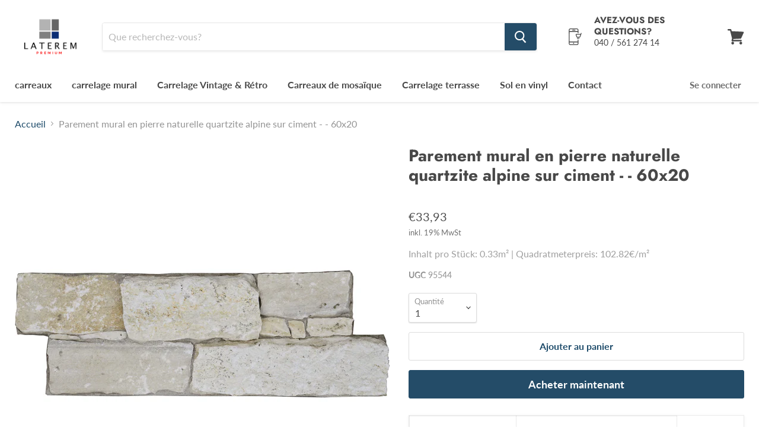

--- FILE ---
content_type: text/html; charset=utf-8
request_url: https://laterem.de/fr/products/95544
body_size: 71259
content:
<!doctype html>
<html class="no-js no-touch" lang="fr">
  <head>





    <meta charset="utf-8">
    <meta http-equiv="x-ua-compatible" content="IE=edge">
    <link rel="preconnect" href="https://cdn.shopify.com">
    <link rel="preconnect" href="https://fonts.shopifycdn.com">
    <link rel="preconnect" href="https://v.shopify.com">
    <link rel="preconnect" href="https://cdn.shopifycloud.com">
    <title>Parement mural en pierre naturelle quartzite alpine sur ciment - - 60x — Laterem.de</title>
    
      <meta name="description" content="format 60x20 série Parement mural en quartzite alpin matériel Pierre naturelle sur ciment surface - Traitement des bords - R-KL. - Unité m² pièces/carton 3 M²/carton 0,33 EAN 4330542095544">
    
    
  <link rel="shortcut icon" href="//laterem.de/cdn/shop/files/favicon-32x32_32x32.png?v=1640099763" type="image/png">

    
      <link rel="canonical" href="https://laterem.de/fr/products/95544" />
    
    <meta name="viewport" content="width=device-width">
    
    















<meta property="og:site_name" content="Laterem.de">
<meta property="og:url" content="https://laterem.de/fr/products/95544">
<meta property="og:title" content="Parement mural en pierre naturelle quartzite alpine sur ciment - - 60x20">
<meta property="og:type" content="website">
<meta property="og:description" content="format 60x20 série Parement mural en quartzite alpin matériel Pierre naturelle sur ciment surface - Traitement des bords - R-KL. - Unité m² pièces/carton 3 M²/carton 0,33 EAN 4330542095544">




    
    
    

    
    
    <meta
      property="og:image"
      content="https://laterem.de/cdn/shop/products/95544_c23ff1f4-21fe-4918-8b5b-0420fadbee9e_1200x1200.jpg?v=1663842273"
    />
    <meta
      property="og:image:secure_url"
      content="https://laterem.de/cdn/shop/products/95544_c23ff1f4-21fe-4918-8b5b-0420fadbee9e_1200x1200.jpg?v=1663842273"
    />
    <meta property="og:image:width" content="1200" />
    <meta property="og:image:height" content="1200" />
    
    
    <meta property="og:image:alt" content="Wandverblender Alpenquarzit  Naturstein auf Zement - - 60x20 Default Title" />
  
















<meta name="twitter:title" content="Parement mural en pierre naturelle quartzite alpine sur ciment - - 60x">
<meta name="twitter:description" content="format 60x20 série Parement mural en quartzite alpin matériel Pierre naturelle sur ciment surface - Traitement des bords - R-KL. - Unité m² pièces/carton 3 M²/carton 0,33 EAN 4330542095544">


    
    
    
      
      
      <meta name="twitter:card" content="summary">
    
    
    <meta
      property="twitter:image"
      content="https://laterem.de/cdn/shop/products/95544_c23ff1f4-21fe-4918-8b5b-0420fadbee9e_1200x1200_crop_center.jpg?v=1663842273"
    />
    <meta property="twitter:image:width" content="1200" />
    <meta property="twitter:image:height" content="1200" />
    
    
    <meta property="twitter:image:alt" content="Wandverblender Alpenquarzit  Naturstein auf Zement - - 60x20 Default Title" />
  


    <link rel="preload" href="//laterem.de/cdn/fonts/lato/lato_n7.900f219bc7337bc57a7a2151983f0a4a4d9d5dcf.woff2" as="font" crossorigin="anonymous">
    <link rel="preload" as="style" href="//laterem.de/cdn/shop/t/3/assets/theme.css?v=106710194263363418041768387794">
    <style>.spf-filter-loading #gf-products > *:not(.spf-product--skeleton), .spf-filter-loading [data-globo-filter-items] > *:not(.spf-product--skeleton){visibility: hidden; opacity: 0}</style>
<link rel="preconnect" href="https://filter-en.globosoftware.net" />
<script>
  document.getElementsByTagName('html')[0].classList.add('spf-filter-loading');
  window.addEventListener("globoFilterRenderCompleted",function(e){document.getElementsByTagName('html')[0].classList.remove('spf-filter-loading')})
  window.sortByRelevance = false;
  window.moneyFormat = "€{{amount_with_comma_separator}}";
  window.GloboMoneyFormat = "€{{amount_with_comma_separator}}";
  window.GloboMoneyWithCurrencyFormat = "€{{amount_with_comma_separator}} EUR";
  window.filterPriceRate = 1;
  window.filterPriceAdjustment = 1;

  window.shopCurrency = "EUR";
  window.currentCurrency = "EUR";

  window.isMultiCurrency = false;
  window.globoFilterAssetsUrl = '//laterem.de/cdn/shop/t/3/assets/';
  window.assetsUrl = '//laterem.de/cdn/shop/t/3/assets/';
  window.filesUrl = '//laterem.de/cdn/shop/files/';
  var page_id = 0;
  var globo_filters_json = {"default":1820}
  var GloboFilterConfig = {
    api: {
      filterUrl: "https://filter-en.globosoftware.net/filter",
      searchUrl: "https://filter-en.globosoftware.net/search",
      url: "https://filter-en.globosoftware.net",
    },
    shop: {
      name: "Laterem.de",
      url: "https://laterem.de",
      domain: "fliesenhamburg.myshopify.com",
      is_multicurrency: false,
      currency: "EUR",
      cur_currency: "EUR",
      cur_locale: "fr",
      cur_country: "DE",
      locale: "de",
      root_url: "/fr",
      country_code: "DE",
      product_image: {width: 360, height: 504},
      no_image_url: "https://cdn.shopify.com/s/images/themes/product-1.png",
      themeStoreId: 838,
      swatches:  null,
      newUrlStruct: true,
      translation: {"default":{"search":{"suggestions":"Suggestions","collections":"Collections","pages":"Pages","product":"Product","products":"Products","view_all":"Search for","view_all_products":"View all products","not_found":"Sorry, nothing found for","product_not_found":"No products were found","no_result_keywords_suggestions_title":"Popular searches","no_result_products_suggestions_title":"However, You may like","zero_character_keywords_suggestions_title":"Suggestions","zero_character_popular_searches_title":"Popular searches","zero_character_products_suggestions_title":"Trending products"},"form":{"heading":"Search products","select":"-- Select --","search":"Search","submit":"Search","clear":"Clear"},"filter":{"filter_by":"Filter By","clear_all":"Clear All","view":"View","clear":"Clear","in_stock":"In Stock","out_of_stock":"Out of Stock","ready_to_ship":"Ready to ship","search":"Search options","choose_values":"Choose values"},"sort":{"sort_by":"Sort By","manually":"Featured","availability_in_stock_first":"Availability","relevance":"Relevance","best_selling":"Best Selling","alphabetically_a_z":"Alphabetically, A-Z","alphabetically_z_a":"Alphabetically, Z-A","price_low_to_high":"Price, low to high","price_high_to_low":"Price, high to low","date_new_to_old":"Date, new to old","date_old_to_new":"Date, old to new","sale_off":"% Sale off"},"product":{"add_to_cart":"Add to cart","unavailable":"Unavailable","sold_out":"Sold out","sale":"Sale","load_more":"Load more","limit":"Show","search":"Search products","no_results":"Sorry, there are no products in this collection"}}},
      redirects: null,
      images: [],
      settings: {"color_background":"#ffffff","color_headings":"#484848","color_text":"#4d4d4d","color_text_light":"#949494","color_links":"#1c4a69","color_button_background":"#244c68","color_button_text":"#ffffff","color_button_secondary_background":"#ffffff","color_button_secondary_text":"#1c4a69","color_button_secondary_border":"#dddddd","color_header_background":"#ffffff","color_header_text":"#484848","color_input_text":"#4d4d4d","color_input_background":"#ffffff","color_input_border":"#dddddd","color_product_sale_accent":"#1878b9","color_product_review_star":"#f6c347","color_footer_background":"#ffffff","color_footer_text":"#686868","color_overlay":"#000000","overlay_opacity":50,"type_size_base":16,"type_heading":{"error":"json not allowed for this object"},"type_heading_size":"1","type_heading_capitalize":false,"type_heading_spacing":0,"type_body":{"error":"json not allowed for this object"},"type_menu":{"error":"json not allowed for this object"},"type_menu_capitalize":false,"type_menu_spacing":0,"type_button":{"error":"json not allowed for this object"},"type_button_capitalize":false,"type_button_spacing":0,"type_section":{"error":"json not allowed for this object"},"type_section_capitalize":false,"type_section_spacing":0,"reduce_animations":false,"layout_max_width":1400,"product_show_vendor":false,"product_show_sku":true,"product_option_style":"select","product_sales_badge":true,"product_sales_badge_style":"money","product_social_sharing":false,"product_ratings_reviews":true,"product_ratings_star_display":"prod-page","product_grid_show_second_image":true,"product_grid_emphasize_price":false,"product_grid_image_style":"natural","product_grid_image_crop":false,"product_grid_show_quickshop":"disabled","product_grid_show_atc":"disabled","quickshop_sold_out_options":"disabled","quickshop_select_first_available_variant":true,"quickshop_show_dcb":true,"quickshop_product_cart_redirect":false,"quickshop_gallery_aspect_ratio":"natural","quickshop_gallery_image_crop":false,"quickshop_gallery_thumbnail_position":"below","quickshop_gallery_video_autoplay":true,"quickshop_gallery_video_looping":true,"quickshop_gallery_hover_zoom":"disabled","swatches_enable":true,"swatches_swatch_trigger":"Couleur","swatches_shape":"square","swatches_product_card_size":32,"swatches_product_page_size":64,"swatches_option_style":"variant_image","swatches_custom_colors":"","social_facebook":"","social_twitter":"","social_pinterest":"","social_instagram":"","social_tumblr":"","social_vimeo":"","social_youtube":"","social_linkedin":"","social_email":"","favicon":"\/\/laterem.de\/cdn\/shop\/files\/favicon-32x32.png?v=1640099763","enable_checkout_lock_icon":false,"continue_shopping_url":"\/fr\/collections\/all","continue_url_cart":true,"continue_url_404":true,"checkout_logo_image":"\/\/laterem.de\/cdn\/shop\/files\/laterem_4ac362a0-d121-43fc-a5c7-7c7ed6ed53ba.png?v=1621599073","checkout_logo_position":"center","checkout_logo_size":"medium","checkout_body_background_color":"#fff","checkout_input_background_color_mode":"white","checkout_sidebar_background_color":"#fafafa","checkout_heading_font":"-apple-system, BlinkMacSystemFont, 'Segoe UI', Roboto, Helvetica, Arial, sans-serif, 'Apple Color Emoji', 'Segoe UI Emoji', 'Segoe UI Symbol'","checkout_body_font":"-apple-system, BlinkMacSystemFont, 'Segoe UI', Roboto, Helvetica, Arial, sans-serif, 'Apple Color Emoji', 'Segoe UI Emoji', 'Segoe UI Symbol'","checkout_accent_color":"#1878b9","checkout_button_color":"#1878b9","checkout_error_color":"#e22120","product_enable_recently_viewed_products":true,"product_slideshow_style":"natural","gallery_thumbnail_position":"below","enable_image_zoom":false,"image_zoom_level":"min","product_grid_quick_shop":true,"product_grid_quick_buy":true,"social_google":"","show_dcb":false,"product_grid_quick_look":true,"font_body":"Google_Lato_400,400i,700,700i","font_heading":"\"League Spartan\", sans-serif","product_cart_redirect":false,"quickshop_ratings":true,"quickshop_redirect_to_cart":false,"quickshop_sales_badge":true,"quickshop_sales_badge_style":"percentile_save","quickshop_ratings_reviews":true,"quickshop_enable_social_sharing":true,"show_breadcrumbs":true,"quickshop_show_vendor":true,"customer_layout":"customer_area"},
      separate_options: null,
      home_filter: false,
      page: "product",
      cache: true,
      layout: "theme"
    },
    taxes: null,
    special_countries: null,
    adjustments: null,

    year_make_model: {
      id: null
    },
    filter: {
      id: globo_filters_json[page_id] || globo_filters_json['default'] || 0,
      layout: 1,
      showCount: true,
      isLoadMore: 0,
      filter_on_search_page: true
    },
    search:{
      enable: true,
      zero_character_suggestion: false,
      layout: 1,
    },
    collection: {
      id:0,
      handle:'',
      sort: 'best-selling',
      tags: null,
      vendor: null,
      type: null,
      term: null,
      limit: 12,
      products_count: 0,
      excludeTags: null
    },
    customer: false,
    selector: {
      sortBy: '.collection-sorting',
      pagination: '.pagination:first, .paginate:first, .pagination-custom:first, #pagination:first, #gf_pagination_wrap',
      products: '.grid.grid-collage'
    }
  };

</script>
<script defer src="//laterem.de/cdn/shop/t/3/assets/v5.globo.filter.lib.js?v=159987818571565730581683798895"></script>

<link rel="preload stylesheet" href="//laterem.de/cdn/shop/t/3/assets/v5.globo.search.css?v=36178431668889589591683798888" as="style">





<script>window.performance && window.performance.mark && window.performance.mark('shopify.content_for_header.start');</script><meta name="google-site-verification" content="5vim4AlYDZzbp4-YqKMHjUbMRgJ31qq_Kscrf3TH_hw">
<meta name="facebook-domain-verification" content="n9kj03r2nvir2qakr4sjw1iwd63hi4">
<meta id="shopify-digital-wallet" name="shopify-digital-wallet" content="/56574083230/digital_wallets/dialog">
<meta name="shopify-checkout-api-token" content="873e44818423dffa3297a1c99c78f146">
<meta id="in-context-paypal-metadata" data-shop-id="56574083230" data-venmo-supported="false" data-environment="production" data-locale="fr_FR" data-paypal-v4="true" data-currency="EUR">
<link rel="alternate" hreflang="x-default" href="https://laterem.de/products/95544">
<link rel="alternate" hreflang="de" href="https://laterem.de/products/95544">
<link rel="alternate" hreflang="da" href="https://laterem.de/da/products/95544">
<link rel="alternate" hreflang="fr" href="https://laterem.de/fr/products/95544">
<link rel="alternate" type="application/json+oembed" href="https://laterem.de/fr/products/95544.oembed">
<script async="async" src="/checkouts/internal/preloads.js?locale=fr-DE"></script>
<script id="apple-pay-shop-capabilities" type="application/json">{"shopId":56574083230,"countryCode":"DE","currencyCode":"EUR","merchantCapabilities":["supports3DS"],"merchantId":"gid:\/\/shopify\/Shop\/56574083230","merchantName":"Laterem.de","requiredBillingContactFields":["postalAddress","email","phone"],"requiredShippingContactFields":["postalAddress","email","phone"],"shippingType":"shipping","supportedNetworks":["visa","maestro","masterCard","amex"],"total":{"type":"pending","label":"Laterem.de","amount":"1.00"},"shopifyPaymentsEnabled":true,"supportsSubscriptions":true}</script>
<script id="shopify-features" type="application/json">{"accessToken":"873e44818423dffa3297a1c99c78f146","betas":["rich-media-storefront-analytics"],"domain":"laterem.de","predictiveSearch":true,"shopId":56574083230,"locale":"fr"}</script>
<script>var Shopify = Shopify || {};
Shopify.shop = "fliesenhamburg.myshopify.com";
Shopify.locale = "fr";
Shopify.currency = {"active":"EUR","rate":"1.0"};
Shopify.country = "DE";
Shopify.theme = {"name":"Empire","id":122609598622,"schema_name":"Empire","schema_version":"5.10.0","theme_store_id":838,"role":"main"};
Shopify.theme.handle = "null";
Shopify.theme.style = {"id":null,"handle":null};
Shopify.cdnHost = "laterem.de/cdn";
Shopify.routes = Shopify.routes || {};
Shopify.routes.root = "/fr/";</script>
<script type="module">!function(o){(o.Shopify=o.Shopify||{}).modules=!0}(window);</script>
<script>!function(o){function n(){var o=[];function n(){o.push(Array.prototype.slice.apply(arguments))}return n.q=o,n}var t=o.Shopify=o.Shopify||{};t.loadFeatures=n(),t.autoloadFeatures=n()}(window);</script>
<script id="shop-js-analytics" type="application/json">{"pageType":"product"}</script>
<script defer="defer" async type="module" src="//laterem.de/cdn/shopifycloud/shop-js/modules/v2/client.init-shop-cart-sync_Lpn8ZOi5.fr.esm.js"></script>
<script defer="defer" async type="module" src="//laterem.de/cdn/shopifycloud/shop-js/modules/v2/chunk.common_X4Hu3kma.esm.js"></script>
<script defer="defer" async type="module" src="//laterem.de/cdn/shopifycloud/shop-js/modules/v2/chunk.modal_BV0V5IrV.esm.js"></script>
<script type="module">
  await import("//laterem.de/cdn/shopifycloud/shop-js/modules/v2/client.init-shop-cart-sync_Lpn8ZOi5.fr.esm.js");
await import("//laterem.de/cdn/shopifycloud/shop-js/modules/v2/chunk.common_X4Hu3kma.esm.js");
await import("//laterem.de/cdn/shopifycloud/shop-js/modules/v2/chunk.modal_BV0V5IrV.esm.js");

  window.Shopify.SignInWithShop?.initShopCartSync?.({"fedCMEnabled":true,"windoidEnabled":true});

</script>
<script>(function() {
  var isLoaded = false;
  function asyncLoad() {
    if (isLoaded) return;
    isLoaded = true;
    var urls = ["https:\/\/ecommplugins-scripts.trustpilot.com\/v2.1\/js\/header.min.js?settings=eyJrZXkiOiJ0azNuQ3NwQnEyR0E4VEkwIiwicyI6IiJ9\u0026v=2.5\u0026shop=fliesenhamburg.myshopify.com","https:\/\/ecommplugins-trustboxsettings.trustpilot.com\/fliesenhamburg.myshopify.com.js?settings=1680081598755\u0026shop=fliesenhamburg.myshopify.com","https:\/\/widget.trustpilot.com\/bootstrap\/v5\/tp.widget.sync.bootstrap.min.js?shop=fliesenhamburg.myshopify.com"];
    for (var i = 0; i < urls.length; i++) {
      var s = document.createElement('script');
      s.type = 'text/javascript';
      s.async = true;
      s.src = urls[i];
      var x = document.getElementsByTagName('script')[0];
      x.parentNode.insertBefore(s, x);
    }
  };
  if(window.attachEvent) {
    window.attachEvent('onload', asyncLoad);
  } else {
    window.addEventListener('load', asyncLoad, false);
  }
})();</script>
<script id="__st">var __st={"a":56574083230,"offset":3600,"reqid":"02e2cfbb-0220-4ca8-adae-46e674416081-1770141396","pageurl":"laterem.de\/fr\/products\/95544","u":"2e7c49676acb","p":"product","rtyp":"product","rid":8017628758284};</script>
<script>window.ShopifyPaypalV4VisibilityTracking = true;</script>
<script id="captcha-bootstrap">!function(){'use strict';const t='contact',e='account',n='new_comment',o=[[t,t],['blogs',n],['comments',n],[t,'customer']],c=[[e,'customer_login'],[e,'guest_login'],[e,'recover_customer_password'],[e,'create_customer']],r=t=>t.map((([t,e])=>`form[action*='/${t}']:not([data-nocaptcha='true']) input[name='form_type'][value='${e}']`)).join(','),a=t=>()=>t?[...document.querySelectorAll(t)].map((t=>t.form)):[];function s(){const t=[...o],e=r(t);return a(e)}const i='password',u='form_key',d=['recaptcha-v3-token','g-recaptcha-response','h-captcha-response',i],f=()=>{try{return window.sessionStorage}catch{return}},m='__shopify_v',_=t=>t.elements[u];function p(t,e,n=!1){try{const o=window.sessionStorage,c=JSON.parse(o.getItem(e)),{data:r}=function(t){const{data:e,action:n}=t;return t[m]||n?{data:e,action:n}:{data:t,action:n}}(c);for(const[e,n]of Object.entries(r))t.elements[e]&&(t.elements[e].value=n);n&&o.removeItem(e)}catch(o){console.error('form repopulation failed',{error:o})}}const l='form_type',E='cptcha';function T(t){t.dataset[E]=!0}const w=window,h=w.document,L='Shopify',v='ce_forms',y='captcha';let A=!1;((t,e)=>{const n=(g='f06e6c50-85a8-45c8-87d0-21a2b65856fe',I='https://cdn.shopify.com/shopifycloud/storefront-forms-hcaptcha/ce_storefront_forms_captcha_hcaptcha.v1.5.2.iife.js',D={infoText:'Protégé par hCaptcha',privacyText:'Confidentialité',termsText:'Conditions'},(t,e,n)=>{const o=w[L][v],c=o.bindForm;if(c)return c(t,g,e,D).then(n);var r;o.q.push([[t,g,e,D],n]),r=I,A||(h.body.append(Object.assign(h.createElement('script'),{id:'captcha-provider',async:!0,src:r})),A=!0)});var g,I,D;w[L]=w[L]||{},w[L][v]=w[L][v]||{},w[L][v].q=[],w[L][y]=w[L][y]||{},w[L][y].protect=function(t,e){n(t,void 0,e),T(t)},Object.freeze(w[L][y]),function(t,e,n,w,h,L){const[v,y,A,g]=function(t,e,n){const i=e?o:[],u=t?c:[],d=[...i,...u],f=r(d),m=r(i),_=r(d.filter((([t,e])=>n.includes(e))));return[a(f),a(m),a(_),s()]}(w,h,L),I=t=>{const e=t.target;return e instanceof HTMLFormElement?e:e&&e.form},D=t=>v().includes(t);t.addEventListener('submit',(t=>{const e=I(t);if(!e)return;const n=D(e)&&!e.dataset.hcaptchaBound&&!e.dataset.recaptchaBound,o=_(e),c=g().includes(e)&&(!o||!o.value);(n||c)&&t.preventDefault(),c&&!n&&(function(t){try{if(!f())return;!function(t){const e=f();if(!e)return;const n=_(t);if(!n)return;const o=n.value;o&&e.removeItem(o)}(t);const e=Array.from(Array(32),(()=>Math.random().toString(36)[2])).join('');!function(t,e){_(t)||t.append(Object.assign(document.createElement('input'),{type:'hidden',name:u})),t.elements[u].value=e}(t,e),function(t,e){const n=f();if(!n)return;const o=[...t.querySelectorAll(`input[type='${i}']`)].map((({name:t})=>t)),c=[...d,...o],r={};for(const[a,s]of new FormData(t).entries())c.includes(a)||(r[a]=s);n.setItem(e,JSON.stringify({[m]:1,action:t.action,data:r}))}(t,e)}catch(e){console.error('failed to persist form',e)}}(e),e.submit())}));const S=(t,e)=>{t&&!t.dataset[E]&&(n(t,e.some((e=>e===t))),T(t))};for(const o of['focusin','change'])t.addEventListener(o,(t=>{const e=I(t);D(e)&&S(e,y())}));const B=e.get('form_key'),M=e.get(l),P=B&&M;t.addEventListener('DOMContentLoaded',(()=>{const t=y();if(P)for(const e of t)e.elements[l].value===M&&p(e,B);[...new Set([...A(),...v().filter((t=>'true'===t.dataset.shopifyCaptcha))])].forEach((e=>S(e,t)))}))}(h,new URLSearchParams(w.location.search),n,t,e,['guest_login'])})(!0,!0)}();</script>
<script integrity="sha256-4kQ18oKyAcykRKYeNunJcIwy7WH5gtpwJnB7kiuLZ1E=" data-source-attribution="shopify.loadfeatures" defer="defer" src="//laterem.de/cdn/shopifycloud/storefront/assets/storefront/load_feature-a0a9edcb.js" crossorigin="anonymous"></script>
<script data-source-attribution="shopify.dynamic_checkout.dynamic.init">var Shopify=Shopify||{};Shopify.PaymentButton=Shopify.PaymentButton||{isStorefrontPortableWallets:!0,init:function(){window.Shopify.PaymentButton.init=function(){};var t=document.createElement("script");t.src="https://laterem.de/cdn/shopifycloud/portable-wallets/latest/portable-wallets.fr.js",t.type="module",document.head.appendChild(t)}};
</script>
<script data-source-attribution="shopify.dynamic_checkout.buyer_consent">
  function portableWalletsHideBuyerConsent(e){var t=document.getElementById("shopify-buyer-consent"),n=document.getElementById("shopify-subscription-policy-button");t&&n&&(t.classList.add("hidden"),t.setAttribute("aria-hidden","true"),n.removeEventListener("click",e))}function portableWalletsShowBuyerConsent(e){var t=document.getElementById("shopify-buyer-consent"),n=document.getElementById("shopify-subscription-policy-button");t&&n&&(t.classList.remove("hidden"),t.removeAttribute("aria-hidden"),n.addEventListener("click",e))}window.Shopify?.PaymentButton&&(window.Shopify.PaymentButton.hideBuyerConsent=portableWalletsHideBuyerConsent,window.Shopify.PaymentButton.showBuyerConsent=portableWalletsShowBuyerConsent);
</script>
<script>
  function portableWalletsCleanup(e){e&&e.src&&console.error("Failed to load portable wallets script "+e.src);var t=document.querySelectorAll("shopify-accelerated-checkout .shopify-payment-button__skeleton, shopify-accelerated-checkout-cart .wallet-cart-button__skeleton"),e=document.getElementById("shopify-buyer-consent");for(let e=0;e<t.length;e++)t[e].remove();e&&e.remove()}function portableWalletsNotLoadedAsModule(e){e instanceof ErrorEvent&&"string"==typeof e.message&&e.message.includes("import.meta")&&"string"==typeof e.filename&&e.filename.includes("portable-wallets")&&(window.removeEventListener("error",portableWalletsNotLoadedAsModule),window.Shopify.PaymentButton.failedToLoad=e,"loading"===document.readyState?document.addEventListener("DOMContentLoaded",window.Shopify.PaymentButton.init):window.Shopify.PaymentButton.init())}window.addEventListener("error",portableWalletsNotLoadedAsModule);
</script>

<script type="module" src="https://laterem.de/cdn/shopifycloud/portable-wallets/latest/portable-wallets.fr.js" onError="portableWalletsCleanup(this)" crossorigin="anonymous"></script>
<script nomodule>
  document.addEventListener("DOMContentLoaded", portableWalletsCleanup);
</script>

<link id="shopify-accelerated-checkout-styles" rel="stylesheet" media="screen" href="https://laterem.de/cdn/shopifycloud/portable-wallets/latest/accelerated-checkout-backwards-compat.css" crossorigin="anonymous">
<style id="shopify-accelerated-checkout-cart">
        #shopify-buyer-consent {
  margin-top: 1em;
  display: inline-block;
  width: 100%;
}

#shopify-buyer-consent.hidden {
  display: none;
}

#shopify-subscription-policy-button {
  background: none;
  border: none;
  padding: 0;
  text-decoration: underline;
  font-size: inherit;
  cursor: pointer;
}

#shopify-subscription-policy-button::before {
  box-shadow: none;
}

      </style>

<script>window.performance && window.performance.mark && window.performance.mark('shopify.content_for_header.end');</script>
    <link href="//laterem.de/cdn/shop/t/3/assets/theme.css?v=106710194263363418041768387794" rel="stylesheet" type="text/css" media="all" />
    
    <script>
      window.Theme = window.Theme || {};
      window.Theme.routes = {
        "root_url": "/fr",
        "account_url": "/fr/account",
        "account_login_url": "/fr/account/login",
        "account_logout_url": "/fr/account/logout",
        "account_register_url": "/fr/account/register",
        "account_addresses_url": "/fr/account/addresses",
        "collections_url": "/fr/collections",
        "all_products_collection_url": "/fr/collections/all",
        "search_url": "/fr/search",
        "cart_url": "/fr/cart",
        "cart_add_url": "/fr/cart/add",
        "cart_change_url": "/fr/cart/change",
        "cart_clear_url": "/fr/cart/clear",
        "product_recommendations_url": "/fr/recommendations/products",
      };
    </script>
    
<!--emarketing-tags-start-->
<meta name="google-site-verification" content="5vim4AlYDZzbp4-YqKMHjUbMRgJ31qq_Kscrf3TH_hw" />
<!-- Global site tag (gtag.js) - Google Ads: 10829146681 -->
<script async src="https://www.googletagmanager.com/gtag/js?id=AW-10829146681"></script>
<script>
  window.dataLayer = window.dataLayer || [];
  function gtag(){dataLayer.push(arguments);}
  gtag('js', new Date());

  gtag('config', 'AW-10829146681');
</script>

  
    
    
  
  <script>
  gtag('event', 'view_item', {
    'value': 33.93,
    'items': [{
      'id': '43638034563340',
      'item_name': 'Parement mural en pierre naturelle quartzite alpine sur ciment - - 60x20',
      'item_category': 'carreaux'
    }]
  });
</script>




<script>
  document.addEventListener("DOMContentLoaded", function () {
    document.querySelector("[name='add'], #shopify_add_to_cart").addEventListener("click", function () {
      
  gtag('event', 'add_to_cart', {
    'value': 33.93,
    'items': [{
      'id': '43638034563340',
      'item_name': 'Parement mural en pierre naturelle quartzite alpine sur ciment - - 60x20',
      'item_category': 'carreaux'
    }]
  });


    });
  });
</script>


<!--emarketing-tags-end-->
  <script data-id="staylime-get-a-quote" src="https://getaquote.staylime.com/assets" data-product="%7B%22id%22%3A8017628758284%2C%22title%22%3A%22Parement+mural+en+pierre+naturelle+quartzite+alpine+sur+ciment+-+-+60x20%22%2C%22handle%22%3A%2295544%22%2C%22description%22%3A%22%5Cu003ctable%5Cu003e%5Cn%5Cn%5Cu003ctr%5Cu003e%5Cn%5Cn%5Cu003ctd%5Cu003e+format%5Cu003c%5C%2Ftd%5Cu003e%5Cn%5Cn%5Cu003ctd%5Cu003e+60x20%5Cu003c%5C%2Ftd%5Cu003e%5Cn%5Cn%5Cn%5Cu003c%5C%2Ftr%5Cu003e%5Cn%5Cn%5Cu003ctr%5Cu003e%5Cn%5Cn%5Cu003ctd%5Cu003e+s%C3%A9rie%5Cu003c%5C%2Ftd%5Cu003e%5Cn%5Cn%5Cu003ctd%5Cu003e+Parement+mural+en+quartzite+alpin%5Cu003c%5C%2Ftd%5Cu003e%5Cn%5Cn%5Cn%5Cu003c%5C%2Ftr%5Cu003e%5Cn%5Cn%5Cu003ctr%5Cu003e%5Cn%5Cn%5Cu003ctd%5Cu003e+mat%C3%A9riel%5Cu003c%5C%2Ftd%5Cu003e%5Cn%5Cn%5Cu003ctd%5Cu003e+Pierre+naturelle+sur+ciment%5Cu003c%5C%2Ftd%5Cu003e%5Cn%5Cn%5Cn%5Cu003c%5C%2Ftr%5Cu003e%5Cn%5Cn%5Cu003ctr%5Cu003e%5Cn%5Cn%5Cu003ctd%5Cu003e+surface%5Cu003c%5C%2Ftd%5Cu003e%5Cn%5Cn%5Cu003ctd%5Cu003e+-%5Cu003c%5C%2Ftd%5Cu003e%5Cn%5Cn%5Cn%5Cu003c%5C%2Ftr%5Cu003e%5Cn%5Cn%5Cu003ctr%5Cu003e%5Cn%5Cn%5Cu003ctd%5Cu003e+Traitement+des+bords%5Cu003c%5C%2Ftd%5Cu003e%5Cn%5Cn%5Cu003ctd%5Cu003e+-%5Cu003c%5C%2Ftd%5Cu003e%5Cn%5Cn%5Cn%5Cu003c%5C%2Ftr%5Cu003e%5Cn%5Cn%5Cu003ctr%5Cu003e%5Cn%5Cn%5Cu003ctd%5Cu003e+R-KL.%5Cu003c%5C%2Ftd%5Cu003e%5Cn%5Cn%5Cu003ctd%5Cu003e+-%5Cu003c%5C%2Ftd%5Cu003e%5Cn%5Cn%5Cn%5Cu003c%5C%2Ftr%5Cu003e%5Cn%5Cn%5Cu003ctr%5Cu003e%5Cn%5Cn%5Cu003ctd%5Cu003e+Unit%C3%A9%5Cu003c%5C%2Ftd%5Cu003e%5Cn%5Cn%5Cu003ctd%5Cu003e+m%C2%B2%5Cu003c%5C%2Ftd%5Cu003e%5Cn%5Cn%5Cn%5Cu003c%5C%2Ftr%5Cu003e%5Cn%5Cn%5Cu003ctr%5Cu003e%5Cn%5Cn%5Cu003ctd%5Cu003e+pi%C3%A8ces%5C%2Fcarton%5Cu003c%5C%2Ftd%5Cu003e%5Cn%5Cn%5Cu003ctd%5Cu003e+3%5Cu003c%5C%2Ftd%5Cu003e%5Cn%5Cn%5Cn%5Cu003c%5C%2Ftr%5Cu003e%5Cn%5Cn%5Cu003ctr%5Cu003e%5Cn%5Cn%5Cu003ctd%5Cu003e+M%C2%B2%5C%2Fcarton%5Cu003c%5C%2Ftd%5Cu003e%5Cn%5Cn%5Cu003ctd%5Cu003e+0%2C33%5Cu003c%5C%2Ftd%5Cu003e%5Cn%5Cn%5Cn%5Cu003c%5C%2Ftr%5Cu003e%5Cn%5Cn%5Cu003ctr%5Cu003e%5Cn%5Cn%5Cu003ctd%5Cu003e+EAN%5Cu003c%5C%2Ftd%5Cu003e%5Cn%5Cn%5Cu003ctd%5Cu003e+4330542095544%5Cu003c%5C%2Ftd%5Cu003e%5Cn%5Cn%5Cn%5Cu003c%5C%2Ftr%5Cu003e%5Cn%5Cn%5Cn%5Cu003c%5C%2Ftable%5Cu003e%22%2C%22published_at%22%3A%222022-08-15T13%3A18%3A13%2B02%3A00%22%2C%22created_at%22%3A%222022-08-12T14%3A06%3A46%2B02%3A00%22%2C%22vendor%22%3A%22EuroStone+Direkt%22%2C%22type%22%3A%22Pierre+naturelle+sur+ciment%22%2C%22tags%22%3A%5B%224330542095544%22%2C%2260x20%22%2C%2295544%22%2C%22Naturstein+auf+Zement%22%2C%22Wandverblender+Alpenquarzit%22%5D%2C%22price%22%3A3393%2C%22price_min%22%3A3393%2C%22price_max%22%3A3393%2C%22available%22%3Atrue%2C%22price_varies%22%3Afalse%2C%22compare_at_price%22%3Anull%2C%22compare_at_price_min%22%3A0%2C%22compare_at_price_max%22%3A0%2C%22compare_at_price_varies%22%3Afalse%2C%22variants%22%3A%5B%7B%22id%22%3A43638034563340%2C%22title%22%3A%22Default+Title%22%2C%22option1%22%3A%22Default+Title%22%2C%22option2%22%3Anull%2C%22option3%22%3Anull%2C%22sku%22%3A%2295544%22%2C%22requires_shipping%22%3Atrue%2C%22taxable%22%3Atrue%2C%22featured_image%22%3A%7B%22id%22%3A40921687916812%2C%22product_id%22%3A8017628758284%2C%22position%22%3A1%2C%22created_at%22%3A%222022-09-21T12%3A46%3A07%2B02%3A00%22%2C%22updated_at%22%3A%222022-09-22T12%3A24%3A33%2B02%3A00%22%2C%22alt%22%3A%22Wandverblender+Alpenquarzit++Naturstein+auf+Zement+-+-+60x20+Default+Title%22%2C%22width%22%3A4472%2C%22height%22%3A4472%2C%22src%22%3A%22%5C%2F%5C%2Flaterem.de%5C%2Fcdn%5C%2Fshop%5C%2Fproducts%5C%2F95544_c23ff1f4-21fe-4918-8b5b-0420fadbee9e.jpg%3Fv%3D1663842273%22%2C%22variant_ids%22%3A%5B43638034563340%5D%7D%2C%22available%22%3Atrue%2C%22name%22%3A%22Parement+mural+en+pierre+naturelle+quartzite+alpine+sur+ciment+-+-+60x20%22%2C%22public_title%22%3Anull%2C%22options%22%3A%5B%22Default+Title%22%5D%2C%22price%22%3A3393%2C%22weight%22%3A9130%2C%22compare_at_price%22%3Anull%2C%22inventory_management%22%3A%22shopify%22%2C%22barcode%22%3A%224330542095544%22%2C%22featured_media%22%3A%7B%22alt%22%3A%22Wandverblender+Alpenquarzit++Naturstein+auf+Zement+-+-+60x20+Default+Title%22%2C%22id%22%3A33590962749708%2C%22position%22%3A1%2C%22preview_image%22%3A%7B%22aspect_ratio%22%3A1.0%2C%22height%22%3A4472%2C%22width%22%3A4472%2C%22src%22%3A%22%5C%2F%5C%2Flaterem.de%5C%2Fcdn%5C%2Fshop%5C%2Fproducts%5C%2F95544_c23ff1f4-21fe-4918-8b5b-0420fadbee9e.jpg%3Fv%3D1663842273%22%7D%7D%2C%22requires_selling_plan%22%3Afalse%2C%22selling_plan_allocations%22%3A%5B%5D%7D%5D%2C%22images%22%3A%5B%22%5C%2F%5C%2Flaterem.de%5C%2Fcdn%5C%2Fshop%5C%2Fproducts%5C%2F95544_c23ff1f4-21fe-4918-8b5b-0420fadbee9e.jpg%3Fv%3D1663842273%22%2C%22%5C%2F%5C%2Flaterem.de%5C%2Fcdn%5C%2Fshop%5C%2Fproducts%5C%2F95544.jpg%3Fv%3D1660565395%22%5D%2C%22featured_image%22%3A%22%5C%2F%5C%2Flaterem.de%5C%2Fcdn%5C%2Fshop%5C%2Fproducts%5C%2F95544_c23ff1f4-21fe-4918-8b5b-0420fadbee9e.jpg%3Fv%3D1663842273%22%2C%22options%22%3A%5B%22Titre%22%5D%2C%22media%22%3A%5B%7B%22alt%22%3A%22Wandverblender+Alpenquarzit++Naturstein+auf+Zement+-+-+60x20+Default+Title%22%2C%22id%22%3A33590962749708%2C%22position%22%3A1%2C%22preview_image%22%3A%7B%22aspect_ratio%22%3A1.0%2C%22height%22%3A4472%2C%22width%22%3A4472%2C%22src%22%3A%22%5C%2F%5C%2Flaterem.de%5C%2Fcdn%5C%2Fshop%5C%2Fproducts%5C%2F95544_c23ff1f4-21fe-4918-8b5b-0420fadbee9e.jpg%3Fv%3D1663842273%22%7D%2C%22aspect_ratio%22%3A1.0%2C%22height%22%3A4472%2C%22media_type%22%3A%22image%22%2C%22src%22%3A%22%5C%2F%5C%2Flaterem.de%5C%2Fcdn%5C%2Fshop%5C%2Fproducts%5C%2F95544_c23ff1f4-21fe-4918-8b5b-0420fadbee9e.jpg%3Fv%3D1663842273%22%2C%22width%22%3A4472%7D%2C%7B%22alt%22%3A%22Wandverblender+Alpenquarzit++Naturstein+auf+Zement+-+-+60x20+Default+Title%22%2C%22id%22%3A33360914645260%2C%22position%22%3A2%2C%22preview_image%22%3A%7B%22aspect_ratio%22%3A1.0%2C%22height%22%3A4472%2C%22width%22%3A4472%2C%22src%22%3A%22%5C%2F%5C%2Flaterem.de%5C%2Fcdn%5C%2Fshop%5C%2Fproducts%5C%2F95544.jpg%3Fv%3D1660565395%22%7D%2C%22aspect_ratio%22%3A1.0%2C%22height%22%3A4472%2C%22media_type%22%3A%22image%22%2C%22src%22%3A%22%5C%2F%5C%2Flaterem.de%5C%2Fcdn%5C%2Fshop%5C%2Fproducts%5C%2F95544.jpg%3Fv%3D1660565395%22%2C%22width%22%3A4472%7D%5D%2C%22requires_selling_plan%22%3Afalse%2C%22selling_plan_groups%22%3A%5B%5D%2C%22content%22%3A%22%5Cu003ctable%5Cu003e%5Cn%5Cn%5Cu003ctr%5Cu003e%5Cn%5Cn%5Cu003ctd%5Cu003e+format%5Cu003c%5C%2Ftd%5Cu003e%5Cn%5Cn%5Cu003ctd%5Cu003e+60x20%5Cu003c%5C%2Ftd%5Cu003e%5Cn%5Cn%5Cn%5Cu003c%5C%2Ftr%5Cu003e%5Cn%5Cn%5Cu003ctr%5Cu003e%5Cn%5Cn%5Cu003ctd%5Cu003e+s%C3%A9rie%5Cu003c%5C%2Ftd%5Cu003e%5Cn%5Cn%5Cu003ctd%5Cu003e+Parement+mural+en+quartzite+alpin%5Cu003c%5C%2Ftd%5Cu003e%5Cn%5Cn%5Cn%5Cu003c%5C%2Ftr%5Cu003e%5Cn%5Cn%5Cu003ctr%5Cu003e%5Cn%5Cn%5Cu003ctd%5Cu003e+mat%C3%A9riel%5Cu003c%5C%2Ftd%5Cu003e%5Cn%5Cn%5Cu003ctd%5Cu003e+Pierre+naturelle+sur+ciment%5Cu003c%5C%2Ftd%5Cu003e%5Cn%5Cn%5Cn%5Cu003c%5C%2Ftr%5Cu003e%5Cn%5Cn%5Cu003ctr%5Cu003e%5Cn%5Cn%5Cu003ctd%5Cu003e+surface%5Cu003c%5C%2Ftd%5Cu003e%5Cn%5Cn%5Cu003ctd%5Cu003e+-%5Cu003c%5C%2Ftd%5Cu003e%5Cn%5Cn%5Cn%5Cu003c%5C%2Ftr%5Cu003e%5Cn%5Cn%5Cu003ctr%5Cu003e%5Cn%5Cn%5Cu003ctd%5Cu003e+Traitement+des+bords%5Cu003c%5C%2Ftd%5Cu003e%5Cn%5Cn%5Cu003ctd%5Cu003e+-%5Cu003c%5C%2Ftd%5Cu003e%5Cn%5Cn%5Cn%5Cu003c%5C%2Ftr%5Cu003e%5Cn%5Cn%5Cu003ctr%5Cu003e%5Cn%5Cn%5Cu003ctd%5Cu003e+R-KL.%5Cu003c%5C%2Ftd%5Cu003e%5Cn%5Cn%5Cu003ctd%5Cu003e+-%5Cu003c%5C%2Ftd%5Cu003e%5Cn%5Cn%5Cn%5Cu003c%5C%2Ftr%5Cu003e%5Cn%5Cn%5Cu003ctr%5Cu003e%5Cn%5Cn%5Cu003ctd%5Cu003e+Unit%C3%A9%5Cu003c%5C%2Ftd%5Cu003e%5Cn%5Cn%5Cu003ctd%5Cu003e+m%C2%B2%5Cu003c%5C%2Ftd%5Cu003e%5Cn%5Cn%5Cn%5Cu003c%5C%2Ftr%5Cu003e%5Cn%5Cn%5Cu003ctr%5Cu003e%5Cn%5Cn%5Cu003ctd%5Cu003e+pi%C3%A8ces%5C%2Fcarton%5Cu003c%5C%2Ftd%5Cu003e%5Cn%5Cn%5Cu003ctd%5Cu003e+3%5Cu003c%5C%2Ftd%5Cu003e%5Cn%5Cn%5Cn%5Cu003c%5C%2Ftr%5Cu003e%5Cn%5Cn%5Cu003ctr%5Cu003e%5Cn%5Cn%5Cu003ctd%5Cu003e+M%C2%B2%5C%2Fcarton%5Cu003c%5C%2Ftd%5Cu003e%5Cn%5Cn%5Cu003ctd%5Cu003e+0%2C33%5Cu003c%5C%2Ftd%5Cu003e%5Cn%5Cn%5Cn%5Cu003c%5C%2Ftr%5Cu003e%5Cn%5Cn%5Cu003ctr%5Cu003e%5Cn%5Cn%5Cu003ctd%5Cu003e+EAN%5Cu003c%5C%2Ftd%5Cu003e%5Cn%5Cn%5Cu003ctd%5Cu003e+4330542095544%5Cu003c%5C%2Ftd%5Cu003e%5Cn%5Cn%5Cn%5Cu003c%5C%2Ftr%5Cu003e%5Cn%5Cn%5Cn%5Cu003c%5C%2Ftable%5Cu003e%22%7D" data-collections="%5B%7B%22id%22%3A267764334750%2C%22handle%22%3A%22bodenfliesen%22%2C%22title%22%3A%22Bodenfliesen%22%2C%22updated_at%22%3A%222026-02-02T13%3A18%3A14%2B01%3A00%22%2C%22body_html%22%3A%22%22%2C%22published_at%22%3A%222021-05-23T21%3A49%3A16%2B02%3A00%22%2C%22sort_order%22%3A%22best-selling%22%2C%22template_suffix%22%3A%22%22%2C%22disjunctive%22%3Atrue%2C%22rules%22%3A%5B%7B%22column%22%3A%22type%22%2C%22relation%22%3A%22equals%22%2C%22condition%22%3A%22Ceramic%22%7D%2C%7B%22column%22%3A%22tag%22%2C%22relation%22%3A%22equals%22%2C%22condition%22%3A%22kategorie_bodenfliesen%22%7D%2C%7B%22column%22%3A%22tag%22%2C%22relation%22%3A%22equals%22%2C%22condition%22%3A%22Bodenfliesen%22%7D%2C%7B%22column%22%3A%22title%22%2C%22relation%22%3A%22contains%22%2C%22condition%22%3A%22Bodenfliesen%22%7D%2C%7B%22column%22%3A%22tag%22%2C%22relation%22%3A%22equals%22%2C%22condition%22%3A%22Feinsteinzeug%22%7D%2C%7B%22column%22%3A%22tag%22%2C%22relation%22%3A%22equals%22%2C%22condition%22%3A%22Terracotta%22%7D%2C%7B%22column%22%3A%22variant_inventory%22%2C%22relation%22%3A%22greater_than%22%2C%22condition%22%3A%220%22%7D%2C%7B%22column%22%3A%22vendor%22%2C%22relation%22%3A%22equals%22%2C%22condition%22%3A%22Marazzi%22%7D%5D%2C%22published_scope%22%3A%22web%22%7D%2C%7B%22id%22%3A267626709150%2C%22handle%22%3A%22wandfliesen%22%2C%22title%22%3A%22Wandfliesen%22%2C%22updated_at%22%3A%222026-02-01T13%3A15%3A46%2B01%3A00%22%2C%22body_html%22%3A%22%22%2C%22published_at%22%3A%222021-05-21T14%3A46%3A12%2B02%3A00%22%2C%22sort_order%22%3A%22best-selling%22%2C%22template_suffix%22%3A%22%22%2C%22disjunctive%22%3Atrue%2C%22rules%22%3A%5B%7B%22column%22%3A%22tag%22%2C%22relation%22%3A%22equals%22%2C%22condition%22%3A%22Naturstein%22%7D%2C%7B%22column%22%3A%22tag%22%2C%22relation%22%3A%22equals%22%2C%22condition%22%3A%22Wandfliesen%22%7D%2C%7B%22column%22%3A%22tag%22%2C%22relation%22%3A%22equals%22%2C%22condition%22%3A%22kategorie_wandfliesen%22%7D%2C%7B%22column%22%3A%22tag%22%2C%22relation%22%3A%22equals%22%2C%22condition%22%3A%22WF%22%7D%2C%7B%22column%22%3A%22title%22%2C%22relation%22%3A%22contains%22%2C%22condition%22%3A%22Wandfliesen%22%7D%2C%7B%22column%22%3A%22tag%22%2C%22relation%22%3A%22equals%22%2C%22condition%22%3A%22Feinsteinzeug%22%7D%2C%7B%22column%22%3A%22tag%22%2C%22relation%22%3A%22equals%22%2C%22condition%22%3A%22Wandfliese%22%7D%2C%7B%22column%22%3A%22tag%22%2C%22relation%22%3A%22equals%22%2C%22condition%22%3A%22Feinsteinzeug%2BGlas%22%7D%2C%7B%22column%22%3A%22tag%22%2C%22relation%22%3A%22equals%22%2C%22condition%22%3A%22Naturstein%22%7D%2C%7B%22column%22%3A%22tag%22%2C%22relation%22%3A%22equals%22%2C%22condition%22%3A%22Holz%22%7D%2C%7B%22column%22%3A%22tag%22%2C%22relation%22%3A%22equals%22%2C%22condition%22%3A%22Naturstein+auf+Zement%22%7D%2C%7B%22column%22%3A%22vendor%22%2C%22relation%22%3A%22equals%22%2C%22condition%22%3A%22Marazzi%22%7D%5D%2C%22published_scope%22%3A%22web%22%7D%2C%7B%22id%22%3A282560626846%2C%22handle%22%3A%22alle-produkte%22%2C%22title%22%3A%22Neueste+Produkte%22%2C%22updated_at%22%3A%222026-02-03T16%3A17%3A06%2B01%3A00%22%2C%22body_html%22%3A%22%22%2C%22published_at%22%3A%222022-01-17T23%3A43%3A24%2B01%3A00%22%2C%22sort_order%22%3A%22created-desc%22%2C%22template_suffix%22%3A%22%22%2C%22disjunctive%22%3Afalse%2C%22rules%22%3A%5B%7B%22column%22%3A%22variant_inventory%22%2C%22relation%22%3A%22greater_than%22%2C%22condition%22%3A%220%22%7D%5D%2C%22published_scope%22%3A%22web%22%7D%2C%7B%22id%22%3A282558234782%2C%22handle%22%3A%22euro-stone%22%2C%22title%22%3A%22Euro+Stone%22%2C%22updated_at%22%3A%222026-02-01T13%3A15%3A46%2B01%3A00%22%2C%22body_html%22%3A%22%22%2C%22published_at%22%3A%222022-01-17T22%3A18%3A23%2B01%3A00%22%2C%22sort_order%22%3A%22best-selling%22%2C%22template_suffix%22%3A%22%22%2C%22disjunctive%22%3Afalse%2C%22rules%22%3A%5B%7B%22column%22%3A%22vendor%22%2C%22relation%22%3A%22equals%22%2C%22condition%22%3A%22EuroStone+Direkt%22%7D%5D%2C%22published_scope%22%3A%22web%22%7D%5D"></script>
<script>
    
    
    
    
    var gsf_conversion_data = {page_type : 'product', event : 'view_item', data : {product_data : [{variant_id : 43638034563340, product_id : 8017628758284, name : "Parement mural en pierre naturelle quartzite alpine sur ciment - - 60x20", price : "33.93", currency : "EUR", sku : "95544", brand : "EuroStone Direkt", variant : "Default Title", category : "Pierre naturelle sur ciment"}], total_price : "33.93", shop_currency : "EUR"}};
    
</script>
<!-- BEGIN app block: shopify://apps/complianz-gdpr-cookie-consent/blocks/bc-block/e49729f0-d37d-4e24-ac65-e0e2f472ac27 -->

    
    
<link id='complianz-css' rel="stylesheet" href=https://cdn.shopify.com/extensions/019c1dc6-35f8-791d-b72a-878e9ee863b2/gdpr-legal-cookie-78/assets/complainz.css media="print" onload="this.media='all'">
    <style>
        #iubenda-iframe.iubenda-iframe-branded > div.purposes-header,
        #iubenda-iframe.iubenda-iframe-branded > div.iub-cmp-header,
        #purposes-container > div.purposes-header,
        #iubenda-cs-banner .iubenda-cs-brand {
            background-color: #FFFFFF !important;
            color: #0A0A0A!important;
        }
        #iubenda-iframe.iubenda-iframe-branded .purposes-header .iub-btn-cp ,
        #iubenda-iframe.iubenda-iframe-branded .purposes-header .iub-btn-cp:hover,
        #iubenda-iframe.iubenda-iframe-branded .purposes-header .iub-btn-back:hover  {
            background-color: #ffffff !important;
            opacity: 1 !important;
        }
        #iubenda-cs-banner .iub-toggle .iub-toggle-label {
            color: #FFFFFF!important;
        }
        #iubenda-iframe.iubenda-iframe-branded .purposes-header .iub-btn-cp:hover,
        #iubenda-iframe.iubenda-iframe-branded .purposes-header .iub-btn-back:hover {
            background-color: #0A0A0A!important;
            color: #FFFFFF!important;
        }
        #iubenda-cs-banner #iubenda-cs-title {
            font-size: 14px !important;
        }
        #iubenda-cs-banner .iubenda-cs-content,
        #iubenda-cs-title,
        .iub-toggle-checkbox.granular-control-checkbox span {
            background-color: #FFFFFF !important;
            color: #0A0A0A !important;
            font-size: 14px !important;
        }
        #iubenda-cs-banner .iubenda-cs-close-btn {
            font-size: 14px !important;
            background-color: #FFFFFF !important;
        }
        #iubenda-cs-banner .iubenda-cs-opt-group {
            color: #FFFFFF !important;
        }
        #iubenda-cs-banner .iubenda-cs-opt-group button,
        .iubenda-alert button.iubenda-button-cancel {
            background-color: #007BBC!important;
            color: #FFFFFF!important;
        }
        #iubenda-cs-banner .iubenda-cs-opt-group button.iubenda-cs-accept-btn,
        #iubenda-cs-banner .iubenda-cs-opt-group button.iubenda-cs-btn-primary,
        .iubenda-alert button.iubenda-button-confirm {
            background-color: #007BBC !important;
            color: #FFFFFF !important;
        }
        #iubenda-cs-banner .iubenda-cs-opt-group button.iubenda-cs-reject-btn {
            background-color: #007BBC!important;
            color: #FFFFFF!important;
        }

        #iubenda-cs-banner .iubenda-banner-content button {
            cursor: pointer !important;
            color: currentColor !important;
            text-decoration: underline !important;
            border: none !important;
            background-color: transparent !important;
            font-size: 100% !important;
            padding: 0 !important;
        }

        #iubenda-cs-banner .iubenda-cs-opt-group button {
            border-radius: 4px !important;
            padding-block: 10px !important;
        }
        @media (min-width: 640px) {
            #iubenda-cs-banner.iubenda-cs-default-floating:not(.iubenda-cs-top):not(.iubenda-cs-center) .iubenda-cs-container, #iubenda-cs-banner.iubenda-cs-default-floating:not(.iubenda-cs-bottom):not(.iubenda-cs-center) .iubenda-cs-container, #iubenda-cs-banner.iubenda-cs-default-floating.iubenda-cs-center:not(.iubenda-cs-top):not(.iubenda-cs-bottom) .iubenda-cs-container {
                width: 560px !important;
            }
            #iubenda-cs-banner.iubenda-cs-default-floating:not(.iubenda-cs-top):not(.iubenda-cs-center) .iubenda-cs-opt-group, #iubenda-cs-banner.iubenda-cs-default-floating:not(.iubenda-cs-bottom):not(.iubenda-cs-center) .iubenda-cs-opt-group, #iubenda-cs-banner.iubenda-cs-default-floating.iubenda-cs-center:not(.iubenda-cs-top):not(.iubenda-cs-bottom) .iubenda-cs-opt-group {
                flex-direction: row !important;
            }
            #iubenda-cs-banner .iubenda-cs-opt-group button:not(:last-of-type),
            #iubenda-cs-banner .iubenda-cs-opt-group button {
                margin-right: 4px !important;
            }
            #iubenda-cs-banner .iubenda-cs-container .iubenda-cs-brand {
                position: absolute !important;
                inset-block-start: 6px;
            }
        }
        #iubenda-cs-banner.iubenda-cs-default-floating:not(.iubenda-cs-top):not(.iubenda-cs-center) .iubenda-cs-opt-group > div, #iubenda-cs-banner.iubenda-cs-default-floating:not(.iubenda-cs-bottom):not(.iubenda-cs-center) .iubenda-cs-opt-group > div, #iubenda-cs-banner.iubenda-cs-default-floating.iubenda-cs-center:not(.iubenda-cs-top):not(.iubenda-cs-bottom) .iubenda-cs-opt-group > div {
            flex-direction: row-reverse;
            width: 100% !important;
        }

        .iubenda-cs-brand-badge-outer, .iubenda-cs-brand-badge, #iubenda-cs-banner.iubenda-cs-default-floating.iubenda-cs-bottom .iubenda-cs-brand-badge-outer,
        #iubenda-cs-banner.iubenda-cs-default.iubenda-cs-bottom .iubenda-cs-brand-badge-outer,
        #iubenda-cs-banner.iubenda-cs-default:not(.iubenda-cs-left) .iubenda-cs-brand-badge-outer,
        #iubenda-cs-banner.iubenda-cs-default-floating:not(.iubenda-cs-left) .iubenda-cs-brand-badge-outer {
            display: none !important
        }

        #iubenda-cs-banner:not(.iubenda-cs-top):not(.iubenda-cs-bottom) .iubenda-cs-container.iubenda-cs-themed {
            flex-direction: row !important;
        }

        #iubenda-cs-banner #iubenda-cs-title,
        #iubenda-cs-banner #iubenda-cs-custom-title {
            justify-self: center !important;
            font-size: 14px !important;
            font-family: -apple-system,sans-serif !important;
            margin-inline: auto !important;
            width: 55% !important;
            text-align: center;
            font-weight: 600;
            visibility: unset;
        }

        @media (max-width: 640px) {
            #iubenda-cs-banner #iubenda-cs-title,
            #iubenda-cs-banner #iubenda-cs-custom-title {
                display: block;
            }
        }

        #iubenda-cs-banner .iubenda-cs-brand img {
            max-width: 110px !important;
            min-height: 32px !important;
        }
        #iubenda-cs-banner .iubenda-cs-container .iubenda-cs-brand {
            background: none !important;
            padding: 0px !important;
            margin-block-start:10px !important;
            margin-inline-start:16px !important;
        }

        #iubenda-cs-banner .iubenda-cs-opt-group button {
            padding-inline: 4px !important;
        }

    </style>
    
    
    
    

    <script type="text/javascript">
        function injectComplianceCss(cssText) {
            const existing = document.querySelector('style[data-compliance-custom="true"]');
            if (existing) existing.remove();

            const style = document.createElement('style');
            style.setAttribute('data-compliance-custom', 'true');
            style.appendChild(document.createTextNode(cssText));
            document.body.appendChild(style);
        }

        window.addEventListener('DOMContentLoaded', () => {
            const css = "";
            injectComplianceCss(css);
        });
        function loadScript(src) {
            return new Promise((resolve, reject) => {
                const s = document.createElement("script");
                s.src = src;
                s.charset = "UTF-8";
                s.onload = resolve;
                s.onerror = reject;
                document.head.appendChild(s);
            });
        }

        function filterGoogleConsentModeURLs(domainsArray) {
            const googleConsentModeComplianzURls = [
                // 197, # Google Tag Manager:
                {"domain":"s.www.googletagmanager.com", "path":""},
                {"domain":"www.tagmanager.google.com", "path":""},
                {"domain":"www.googletagmanager.com", "path":""},
                {"domain":"googletagmanager.com", "path":""},
                {"domain":"tagassistant.google.com", "path":""},
                {"domain":"tagmanager.google.com", "path":""},

                // 2110, # Google Analytics 4:
                {"domain":"www.analytics.google.com", "path":""},
                {"domain":"www.google-analytics.com", "path":""},
                {"domain":"ssl.google-analytics.com", "path":""},
                {"domain":"google-analytics.com", "path":""},
                {"domain":"analytics.google.com", "path":""},
                {"domain":"region1.google-analytics.com", "path":""},
                {"domain":"region1.analytics.google.com", "path":""},
                {"domain":"*.google-analytics.com", "path":""},
                {"domain":"www.googletagmanager.com", "path":"/gtag/js?id=G"},
                {"domain":"googletagmanager.com", "path":"/gtag/js?id=UA"},
                {"domain":"www.googletagmanager.com", "path":"/gtag/js?id=UA"},
                {"domain":"googletagmanager.com", "path":"/gtag/js?id=G"},

                // 177, # Google Ads conversion tracking:
                {"domain":"googlesyndication.com", "path":""},
                {"domain":"media.admob.com", "path":""},
                {"domain":"gmodules.com", "path":""},
                {"domain":"ad.ytsa.net", "path":""},
                {"domain":"dartmotif.net", "path":""},
                {"domain":"dmtry.com", "path":""},
                {"domain":"go.channelintelligence.com", "path":""},
                {"domain":"googleusercontent.com", "path":""},
                {"domain":"googlevideo.com", "path":""},
                {"domain":"gvt1.com", "path":""},
                {"domain":"links.channelintelligence.com", "path":""},
                {"domain":"obrasilinteirojoga.com.br", "path":""},
                {"domain":"pcdn.tcgmsrv.net", "path":""},
                {"domain":"rdr.tag.channelintelligence.com", "path":""},
                {"domain":"static.googleadsserving.cn", "path":""},
                {"domain":"studioapi.doubleclick.com", "path":""},
                {"domain":"teracent.net", "path":""},
                {"domain":"ttwbs.channelintelligence.com", "path":""},
                {"domain":"wtb.channelintelligence.com", "path":""},
                {"domain":"youknowbest.com", "path":""},
                {"domain":"doubleclick.net", "path":""},
                {"domain":"redirector.gvt1.com", "path":""},

                //116, # Google Ads Remarketing
                {"domain":"googlesyndication.com", "path":""},
                {"domain":"media.admob.com", "path":""},
                {"domain":"gmodules.com", "path":""},
                {"domain":"ad.ytsa.net", "path":""},
                {"domain":"dartmotif.net", "path":""},
                {"domain":"dmtry.com", "path":""},
                {"domain":"go.channelintelligence.com", "path":""},
                {"domain":"googleusercontent.com", "path":""},
                {"domain":"googlevideo.com", "path":""},
                {"domain":"gvt1.com", "path":""},
                {"domain":"links.channelintelligence.com", "path":""},
                {"domain":"obrasilinteirojoga.com.br", "path":""},
                {"domain":"pcdn.tcgmsrv.net", "path":""},
                {"domain":"rdr.tag.channelintelligence.com", "path":""},
                {"domain":"static.googleadsserving.cn", "path":""},
                {"domain":"studioapi.doubleclick.com", "path":""},
                {"domain":"teracent.net", "path":""},
                {"domain":"ttwbs.channelintelligence.com", "path":""},
                {"domain":"wtb.channelintelligence.com", "path":""},
                {"domain":"youknowbest.com", "path":""},
                {"domain":"doubleclick.net", "path":""},
                {"domain":"redirector.gvt1.com", "path":""}
            ];

            if (!Array.isArray(domainsArray)) { 
                return [];
            }

            const blockedPairs = new Map();
            for (const rule of googleConsentModeComplianzURls) {
                if (!blockedPairs.has(rule.domain)) {
                    blockedPairs.set(rule.domain, new Set());
                }
                blockedPairs.get(rule.domain).add(rule.path);
            }

            return domainsArray.filter(item => {
                const paths = blockedPairs.get(item.d);
                return !(paths && paths.has(item.p));
            });
        }

        function setupAutoblockingByDomain() {
            // autoblocking by domain
            const autoblockByDomainArray = [];
            const prefixID = '10000' // to not get mixed with real metis ids
            let cmpBlockerDomains = []
            let cmpCmplcVendorsPurposes = {}
            let counter = 1
            for (const object of autoblockByDomainArray) {
                cmpBlockerDomains.push({
                    d: object.d,
                    p: object.path,
                    v: prefixID + counter,
                });
                counter++;
            }
            
            counter = 1
            for (const object of autoblockByDomainArray) {
                cmpCmplcVendorsPurposes[prefixID + counter] = object?.p ?? '1';
                counter++;
            }

            Object.defineProperty(window, "cmp_iub_vendors_purposes", {
                get() {
                    return cmpCmplcVendorsPurposes;
                },
                set(value) {
                    cmpCmplcVendorsPurposes = { ...cmpCmplcVendorsPurposes, ...value };
                }
            });
            const basicGmc = true;


            Object.defineProperty(window, "cmp_importblockerdomains", {
                get() {
                    if (basicGmc) {
                        return filterGoogleConsentModeURLs(cmpBlockerDomains);
                    }
                    return cmpBlockerDomains;
                },
                set(value) {
                    cmpBlockerDomains = [ ...cmpBlockerDomains, ...value ];
                }
            });
        }

        function enforceRejectionRecovery() {
            const base = (window._iub = window._iub || {});
            const featuresHolder = {};

            function lockFlagOn(holder) {
                const desc = Object.getOwnPropertyDescriptor(holder, 'rejection_recovery');
                if (!desc) {
                    Object.defineProperty(holder, 'rejection_recovery', {
                        get() { return true; },
                        set(_) { /* ignore */ },
                        enumerable: true,
                        configurable: false
                    });
                }
                return holder;
            }

            Object.defineProperty(base, 'csFeatures', {
                configurable: false,
                enumerable: true,
                get() {
                    return featuresHolder;
                },
                set(obj) {
                    if (obj && typeof obj === 'object') {
                        Object.keys(obj).forEach(k => {
                            if (k !== 'rejection_recovery') {
                                featuresHolder[k] = obj[k];
                            }
                        });
                    }
                    // we lock it, it won't try to redefine
                    lockFlagOn(featuresHolder);
                }
            });

            // Ensure an object is exposed even if read early
            if (!('csFeatures' in base)) {
                base.csFeatures = {};
            } else {
                // If someone already set it synchronously, merge and lock now.
                base.csFeatures = base.csFeatures;
            }
        }

        function splitDomains(joinedString) {
            if (!joinedString) {
                return []; // empty string -> empty array
            }
            return joinedString.split(";");
        }

        function setupWhitelist() {
            // Whitelist by domain:
            const whitelistString = "";
            const whitelist_array = [...splitDomains(whitelistString)];
            if (Array.isArray(window?.cmp_block_ignoredomains)) {
                window.cmp_block_ignoredomains = [...whitelist_array, ...window.cmp_block_ignoredomains];
            }
        }

        async function initIubenda() {
            const currentCsConfiguration = {"siteId":4385571,"cookiePolicyIds":{"en":80168481},"banner":{"acceptButtonDisplay":true,"rejectButtonDisplay":true,"customizeButtonDisplay":true,"position":"float-center","backgroundOverlay":false,"fontSize":"14px","content":"","acceptButtonCaption":"","rejectButtonCaption":"","customizeButtonCaption":"","backgroundColor":"#FFFFFF","textColor":"#0A0A0A","acceptButtonColor":"#007BBC","acceptButtonCaptionColor":"#FFFFFF","rejectButtonColor":"#007BBC","rejectButtonCaptionColor":"#FFFFFF","customizeButtonColor":"#007BBC","customizeButtonCaptionColor":"#FFFFFF","logo":"data:image\/png;base64,[base64]\/5\/586d2b8vFLhFyauFFoY+LbRvPavk3jFHoBMIdHPydaJ\/\/oxiIjCvXmaJpxU87373u2XXrl0Dr+fbt2+397znPTNw7Ny5cy7ia8QhELpu375dL7300jO\/v\/nmm2Xjxo09Q5yXXnqp7dy5k+Fl+9Qz\/Wulh\/57R2ApEBj4hW4pQPR3dByBefWyHa\/7Pe95T6F0\/N3vfre18NSbeugYSbfddpsePnx45vcLJXOIt+PaMGukOJl3A1h\/[base64]\/t7VZ00s5\/FcXzPyMjI\/c9\/\/vOns9+96qqrtsZxfImqbjCzlTr7sSRJ8r5iWdpFUZTwIyJ7pqenbz19+vSpXbt2nWWsLEvH\/KWOQA8h4ITeQ8LwrvwKgWuvvXZ0dHR0pYg8V0ReYmbzs3X61SiKxMyKrNfHROQLqvrdlStXHnrmM595fwOhPzpJkhep6kUisoYoSD94uqqaqGocx\/G34zj+5IEDBw597nOfcy\/dFw1HIINAkRc+V4QeRuCmm25adfTo0bWVSuWNqvp\/mNlMeNg\/8yOgqvtF5O+TJLlheHj47uc973lHs9+44oornqWq7xCRx6vquSLSL7jijfPziTiO\/7xUKt15zTXXTPaDMeI66wgsFQJO6EuFtL+nLQQg9MnJybVxHF8lIu8UkZGsN0kl93yeOGHkTDX8TI64ner4tjrbQ40DoZvZjUNDQ3saCf2Nb3zjM5IkeZuIXCYimwKhZ7EBux4aUuhKXUSqZvYpEfkfqnqXE3oPSsm7tKwIOKEvK\/z+8rkQyBD660UEAlohIuTUyaNCOOTU59Nf2oSfGT4vCNr7VfUfkiT5dDNCf8Mb3vB0M\/tjCN3MzksL48AUC2gmn57Bqpcwq4nIlJldV61W3z88POyEXhCF9mHmR8AJPT9W3nIJEVgsoWc89KynvoQjWJ5XtfLQ5yP0BgOpl8gcMMmXU\/DnhL48quVv7QMEnND7QEhF7OJiCT2DWa8RU7fFSQ79mrlC7i0IveVOgm53fq7nm1lVVU87oS+XBPy9\/YCAE3o\/SKmAfewgoRcNvf1Jklyjqje0G3JP0xg9iZcTek+KxTvVYwg4ofeYQLw7swg4oS9YE4KH7oS+YAj9i45AfyLghN6fchv4Xjuhty3icNHK\/iiKrsZDj6LoAdvWPOTeNq7+BUegbxBwQu8bURWro07obck7e6\/5vIR+5ZVXXq6qb25W5e4h97Yw98aOQM8h4ITecyLxDnnIvS0dyBb9MZ8JuV\/dcLDMmXl+5ZVXPj1L6OxD5xS2tMK9X4viGF\/Rih\/bUhJvXAwEnNCLIee+G6V76LlE1khiZxH69PT03Tt27OCkuCIQOoA5qedSG280qAg4oQ+qZPt8XE7ouQSYJbDZU2HMDiRJgod+fa1Wu8cJPReO3sgRGAgEnNAHQoyDNwgn9FwyDYQ+82cgdDP7YBzHNzih58LQGzkCA4OAE\/rAiHKwBuKEnkueTuizYfawjnnIPZfaeKNBRcAJfVAl2+fjckLPJUAndCf0XIrijYqBgBN6MeTcd6N0Qs8lMid0J\/RciuKNioGAE3ox5Nx3o3RCzyUyJ3Qn9FyK4o2KgYATejHk3HejdELPJTIndCf0XIrijYqBgBN6MeTcd6N0Qs8lMid0J\/RciuKNioGAE3ox5Nx3o3RCzyUyJ3Qn9FyK4o2KgYATejHk3HejdELPJTIndCf0XIrijYqBgBN6MeTcd6N0Qs8lMid0J\/RciuKNioGAE3ox5Nx3o3RCzyUyJ3Qn9FyK4o2KgYATejHk3HejdELPJTIndCf0XIrijYqBgBN6MeTcd6N0Qs8lMid0J\/RciuKNioGAE3ox5Nx3o3RCzyUyJ3Qn9FyK4o2KgYATejHk3HejdELPJTIndCf0XIrijYqBgBN6MeTcd6N0Qs8lMid0J\/RciuKNioGAE3ox5Nx3o3RCzyUyJ3Qn9FyK4o2KgYATejHk3HejdELPJTIndCf0XIrijYqBgBN6MeTcd6N0Qs8lMid0J\/RciuKNioGAE3ox5Nx3o3RCzyUyJ3Qn9FyK4o2KgYATejHk3HejdELPJTIndCf0XIrijYqBgBN6MeTcd6N0Qs8lMid0J\/RciuKNioGAE3ox5Nx3o3RCzyUyJ3Qn9FyK4o2KgYATejHk3HejdELPJTIndCf0XIrijYqBgBN6MeTcd6N0Qs8lMid0J\/RciuKNioGAE3ox5Nx3o3RCzyUyJ3Qn9FyK4o2KgYATejHk3HejdELPJTIndCf0XIrijYqBgBN6MeTcd6N0Qs8lMid0J\/RciuKNioGAE3ox5Nx3o3RCzyUyJ3Qn9FyK4o2KgYATejHk3HejdELPJTIndCf0XIrijYqBgBN6MeTcd6N0Qs8lMid0J\/RciuKNioGAE3ox5Nx3o3RCzyUyJ3Qn9FyK4o2KgYATejHk3HejdELPJTIndCf0XIrijYqBgBN6MeTcd6N0Qs8lMid0J\/RciuKNioGAE3ox5Nx3o3RCzyUyJ3Qn9FyK4o2KgYATejHk3HejdELPJTIndCf0XIrijYqBgBN6MeTcd6N0Qs8lMid0J\/RciuKNioGAE3ox5Nx3o3RCzyUyJ3Qn9FyK4o2KgYATejHk3HejdELPJTIndCf0XIrijYqBgBN6MeTcd6N0Qs8lMid0J\/RciuKNioGAE3ox5Nx3o3RCzyUyJ3Qn9FyK4o2KgYATejHk3HejdELPJTIndCf0XIrijYqBgBN6MeTcd6N0Qs8lMid0J\/RciuKNioGAE3ox5Nx3o3RCzyUyJ3Qn9FyK4o2KgYATejHk3HejdELPJTIndCf0XIrijYqBgBN6MeTcd6N0Qs8lMid0J\/RciuKNioGAE3ox5Nx3o3RCzyUyJ3Qn9FyK4o2KgYATejHk3HejdELPJTIndCf0XIrijYqBgBN6MeTcd6N0Qs8lMid0J\/RciuKNioGAE3ox5Nx3o3RCzyUyJ3Qn9FyK4o2KgYATejHk3HejdELPJTIndCf0XIrijYqBgBN6MeTcd6N0Qs8lMid0J\/RciuKNioGAE3ox5Nx3o3RCzyUyJ3Qn9FyK4o2KgYATejHk3HejdELPJTIndCf0XIrijYqBgBN6MeTcd6N0Qs8lMid0J\/[base64]\/D9Eaur6gyEKvjtn75Qi0i0DPTuB2B+LtBwuBQOjlcvkKM3uHqo6YWbldQl+sx9lvqKoqHvo1cxH6FVdccTkeuqrioW\/JEvoMIy6S1NN0SDdgq4kIIXYI\/f0Q+oc\/\/OGJTPrFCb0bqPsz+woBJ\/S+EldxOguhVyqVNXEcX6Wq7xSRYcLsKQJZr6wRlCLqdPBMGft+EbkmSZIbpqen724MuV911VXPUNW3mNllZrZZVTGSsjUJi8WvW15yXUSmReSTcRy\/r1Qq3ek59OKsBz7SfAgsdvLme4u3cgTaRODaa69dNTo6usbMyKETch8mx8tj8MoW6EnO6HsXa7faHOXimqe1a1kCBRhC7v+gqp9W1Xte+MIXHpsjh\/54EdkEoaeFhny3l9eDGUI3s3+r1+vvP3LkyJ4bb7zRi+IWp0L+7QFDoJcn8IBB7cNpB4EPf\/jDK1euXHnO0NDQK0XkClUdDQVcZhaKuFx\/G0A1s0Mi8lER+UIcx\/te+tKXHs8S+hve8IYnJUnyWlV9DISe1iW0I5rlahtC7p+bmpq6ZnJy8t5du3ZNeQ59ucTh7+1FBHxB7EWpeJ\/kn\/7pn0ZWrly5YnR09Oki8tw0hz5TkR0Ivcc9ymWRoqoej+P4K1EU7R4eHr7vuc997uksoV9xxRWPUNXnqOqFqro2rUtYlr62+dKameGhf69arf775OTk4V27dkHyIV3QrVB\/m9305o7A8iHghL582Pub50GAfPnu3btLBw8ePLder28ql8tRHMdRuVy2Wo113D\/NECiVSjVVPXL69OkTIlLdsWNHnG33pje9aVW1Wt2oquzrr5RKpb5YA+I4JjOQRFF0vFqtHrrggguqO3fuJFLjH0fAEUgR6IvJ7NJyBDqIwCDrfLteaj9i0e4YO6g6\/ihHoLcR6McJ3duIeu+WG4FWOt3q98vd\/8W8v12y6ycsGFu741sMlv5dR6DvEOinCd134HqHlw0B1+tlg76rL3ZC7yq8\/vB+R8AXvn6XoPffEXAEHAFHwBHIcbmFg+QILAsCVLDv2LEjevCDHzyyatWq0enp6dzG5+rVq5v2uVqt5n7Gsgy6My+lUGzikksumd6+fXvygJPbLtk+tG5URuunN5Vt9JxI4lr\/YFKq2P2n7p+WOw6cFtk1c6Z\/ZyDzpzgCg4FA\/0zmwcDbR5ETgWuvvbb02c9+tnLeeeeda2Ybh4Y4cnz+TxzHM\/pcqXDku0iSJGfpN78Pv2v1rH79fZIkbAFgL\/rx2267rbZr1y6q3M\/gsOHhL15VGlq1sSqrVk7rmopYf1S5i8Ym9ZIliRybmjpwQPZcUBU5U+XO+Jzc+1Vpvd8dQ8AJvWNQ+oM6icDOnTtHpqamRoeGhp4URdHl7JfO3uQ11w2fDafAnaXfszevDpbKg0PGC+e0t5Mi8s1arfbjDRs2HH\/nO9\/JaWpnBr3x0u0XlSJ5al1WP2ha156TSFQWU5s5g6+nT4rTWExqkiS3ik3edHq0fp\/svobT4\/xylk5OPH9WXyMwWKtbX4vCO59FYOfOnavK5TJnub\/OzLg+dUREOHd85tPk2NOmAA4cgzeMMlw+A6mnYz2QJMk\/1Gq1TydJcu973\/ves45+3frolz1NJXpjVc55fFXWbI21VBHhfnnD1Ond9cCkKmIYJ9dXLf6f1eGJu2X31ZOzfT\/Tb\/fSfRkpNAK9O4ELLRYfPIQuIms59lVEuG2No19nY+kpp+dEaZB1\/Kz70CF0M+NyFu5Dv37FihX3vOtd7zqL0Lc8evvTVeSP67LqsildO2ZSqhh3zM84+rNn5ffoB0KfMJNP1aLk\/dXy6buc0HtUUt6tZUNgkBe7ZQPVX7x4BAKhq+rrzeztIsLJZtlEel5vbJB13AndPfTFTzZ\/wsAgMMiL3cAIqYgDcULPJXUndCf0XIrijYqBgBN6MeTcd6N0Qs8lsoUTuq66bEo85J4LZW\/kCPQJAk7ofSKoonXTCT2XxOck9CiKrq9UKnPk0PWP67rqsmlZO5ZIVBHVns+hm0lVxSYSM8+h51INb1REBJzQiyj1PhizE3ouIS2M0FVniuKm+7AoTkQ\/[base64]\/[base64]\/f7V8+i7ZffWkOKHnUhRvVAwEnNCLIee+G6UTei6ROaE7oedSFG9UDASc0Ish574bpRN6LpE5oTuh51IUb1QMBJzQiyHnvhulE3oukTmhO6HnUhRvVAwEnNCLIee+G6UTei6ROaE7oedSFG9UDASc0Ish574bpRN6LpEtjNCj6M11W\/nr07p2zKRUMZFETCg9i3K9tcuNvCiuywD74wcWASf0gRVtfw\/MCT2X\/JoSuqp+0MyuHx4evvdd73rXMRE5M8+3PHr703WG0FddNq1rznNCz4WzN3IE+gIBJ\/S+EFPxOumEnkvmnSF0k5nn9KqHPouE1lR921ourfBGhUXACb2wou\/tgTuh55JPRwldxHp4PdCqikyIynW+Dz2XbnijAiLQwxO4gNLwIZ9BoIHQ3yYiK0RkaAEQnXVIyQK+3\/NfUdWZMZrNEPJ+Vb1aVW+oVCr3NA25S\/[base64]\/1rM8dDO7UUTu2blz59EsUZ936Y5nWCRvqevqJ0zJms2zHjqEbiq95KE3Rg1Uaio2nYh+qib19\/nRr\/2int7PpUTACX0p0fZ35UYg46G\/UUT+m4jgSaKvEJhxvncaYs79zAFs2CyHfkBEPigiNzQl9Me84lliyTtq0erHT8k5G0zKZZspipuBtCfWg+bb1iw2mymM+8S0Vf+8Wpm600PuA6jRPqRFIdATE3hRI\/AvDyQCmRz6S83sVWY2rKozHvosl\/dyAdfSiIQ7TEL+PPPGI6q6q1ar3Vwul\/fv3Lnz5Fnb1h67\/ddLFr2qqqsumZY1GxIrlUQsntmFbr2xD33WZst+FFOuriZVE\/tyTZMPT5fv3+uEvjR65m\/pHwSc0PtHVoXqKYReq9XWDA0NPcnMLlfVETNbUA694fKuQcfxuKreVKvVfjA9PX30fe973+ksoY89ZvvDEomeXZeVF07ruvUiEURenyFztZ5NaZhoTVSmE7MfJCX70lR06rDsvmYyjdiEyM2gy9bH5wjMi4ATuitITyJw9dVXV\/bv3z8sImMiss3MyqraEyeZ9SRgaaeSJJmmGO7UqVOHjh8\/[base64]\/nCDgCjoAj4Aj0MAJO6D0sHO9a4RBYyvlohUPXB+wIDDgCS7mADDiUPjxHYFEItJqLrX6f5+WNJO6kngc1b+MI9AkCnVgk+mSoZ7rJmOdbyLKY+ILXb9Ltbn+DbnRDL+bTu07N0270u7uI987TW60bvdPTfD3Jq1OuM\/nw7IlWeYXaE53tQCcaF+RIRMJPIxaJiNRbkH8HurTkj2Cc2XGHDjBxGXP4WfKONbyQPpZEhP4ul56CSSPRgk\/cYb3gHYyVMXdrrFnZdmuRDuMIOtauDtHHoIf82a1+ttuvIJNuyiiMF90Ch258wlxiHPw0+zTTk07LodXcBoNOz7Fu4Nlzz+zW4tFzA22yMKNUwyIyKiIrRaSSdhpFgsgnReSUiNR6cTCL6BNj5ocxr0ifw4StisiUiJxO\/wyTeLkiFqtEZI2IlFOiW8SQF\/zVgAGLHwsd2Eyk+KAjnfowRmTBD7IJi20nF1LkezLT904+O+BA35HbSDqfglebNcrmWnPAdzrzQ3\/BmH9fLh0M4wqGyjkiwk\/W8FosjmFsjJcf1hx0rBtrM\/1mnWNeMf+bfZDB\/amesPa1Gl+r3ze+g3Gx5q5OdR3d5xOMGH5\/ItXVXnEuOjXPu\/6cbihN1zu9gBc0jhMlRLHXi8gmEdkmImtTpUKJmVD7ReSXqXIv4JU9+5UtIjImIhtF5NzMZGLMx0TkThE5lFrIjYspzdudwO0CERb\/B4vIw1KSC8ZWu89abPswVhYdjJ19InJARA6nBt9inx++D5Ejk82pXFjwOu2hHhWRO0TkSKrfGK6d\/qBPF4jIhnTBDoZQIMD51ht0DR3kJxhO\/Bn+DtEEgu+2DjbiwjjQwYeLyEXp3\/m3TsgoYIKxxfy7K117skZQJ8bL84ZSg4RxnDeH8CFT1j7WAHSllUPTTt\/QA+bSVhF5aNqXMLezDsR\/prqKzDFy\/JMTgSITOovoI0TksSLydBG5OJ2gLCgs2LeIyHXpIp4Tzr5o9gwRebaIXCgi52cInYXzbhH5lIj8R8ZCp0nwtJZigGHxpI+\/mxpceH1Lrash9MuYWYRY3L4tIrtF5Nb0\/xeLR8AVIn+yiDxeRB6TGprtLJR5+vHTVLY\/FpH7urRQXioizxUR\/kS3IJBgFLZKnTBeFnAMJ+bg8dR4guBuT+dh6HensWmFX4jk\/Z6IvDiNQDC2ThI6cw8H4t\/T+RfmXejbYsfMvMJpweDaLiJPmWPQ46l+fy9dAyH4Tn3AEc\/8aSLy8tSADWm1MF705JMicoOIYIR28v2dGkdEDBGIAAAgAElEQVTPPmepF8nlAqKZh45iXZaS+e+IyOPSzhHywhP7nIj8bWopLle\/O\/leSAlr+FUi8ofpxH5QJmfJQsqCco2IfDY1agi9LfWHPrJYvlJE3pKJnix1P3hfyOmy6LDQgcuXReSbHTD0gk6yUEN+LxCRZ4nIfxERoih8FruIZzH7joj8f2nfiTIg705\/niQif5AaJ3iBLOCNqZu51hza4YHjEdI3FnL6SVQBIwSDBM8NY5s52o0Iw1x4EDHBqPwTEbkykxrphIyCUcfYMBQ\/lOpZp2WDDhOVw9h6u4i8cI4X7BWRH4rI50XkEyJysIN6iEFBNPRFInJVJkqQjeCAxwfSdQj5Y0j7JycCTuiz3nkRCJ3cHxPq9SLyhnSBIo8W8lQsqEyga9PJ\/JNM6C+rTp0kmWZqiuEBEbw6XXgIRdP35f4EIw9C\/0aXCJ2oBJ4TIclO4wyhs1DSdxbpbhH6a1JCJ\/pFLj2bG0WGrcLujBuyhthDPhdyh9RvEpEfpOROjctSRY5CzjcQOuPipxMfxgBGGC63icg\/ishnOvHghmdA6KRCLknnFaQaPlldI\/SP8XqjiFwtIve0MJ7a0VMM1yekUZyXpP0JOpHVi78Rkb\/PpLe6AMdgPrKohI40sbjn89AJfaFYTLRB+OCNk\/\/7\/dRDD1Zx8EL5f8KcLJpfST3RXzSZ9O1M4IXgFkLuv52SOl4F6ZF2dJX21EYQhckW1RFxYIx4eKQYGAvjzvMhp4hnDjHiweApLubT6KHjMeGhZwmd\/CHERZ8JPyKr0N\/55MDvGvHCQPu4iPwo9Xq6kZvEQ29G6GANUYSfxirnEJUJhYEYmkRpsh9qO0h53JzqJvLAKOlE2LuVHJsROkYnGGN44EUiI\/qDMZJXp7KEimdMhOz61Ohq1ad2fx8I\/ZEi8o7US25G6BhRyCtEKH+eyo1xNTOg2lkPHiUizxeRy1Ojj+K8ZrrKuvsPqUOx2HnWLk593b6dRbKfB5odZ1DKQOjkc17aJOQOoYeQeztK26s4kZ8lnPu89KdxTCxC5C4JbUJc\/5rmi8OCGdp3G4uQa6UgjnwycmLxbOeDJ\/DMtPAGUg+FNyyYkDFGGrlZxjLX9p3wvtAfjAHynCy8FA2x6C3mMx+hh5A7JI63BAlT00FImrFk8\/uNfcjKJ0v+EGCIutD3Tlbphz5A6BiM1ANAHHix9Afc0Sty4fzw76Gan\/EgIwpUCcdieD4k\/f\/s2EJe\/Usi8hERgWiQw1Jsb5qP0CFy5gvhciIf9JMx5SX1sB5REEeNwM9SPVuMbjX7btZDn4vQg16B6VdF5MMi8v10rmAAhr4udC1AL14rIugJzkUo\/qS\/[base64]\/p\/+I0NInP5AgISn0Y92CD3oSSgGhNh5Rqc\/[base64]\/V4R+V9pf\/g7+f5gILd6btYzDYepoGPdKPhrRehZUufvRFUgcnSPivOs7rW7DmCwsebgVFC\/w5a1ZtXtAS8InRw6Bq2H3PNoUdqm1eLQxqN6ummRCZ1wJt4uRWYQ+ro0jM1CiNUdFlMWKBZUsNojIv87JXQIhRxhwLAbnl2nlQfP\/G1p9CUQOu+ATHalCxXeXV4vuxseYDNCz1a5807kQLidIim8QCIE7Xy60e\/53j8XoeOdfyGNNHytgfCyZM2zIU+KAqlvYXsVssSbwygDMwo3IRu2NlERDibdHud8hI7RFXaGIC9C8Nl1tZ2+tdO2HT2g7VyEjvFAlIN5zfwPp8hBpCGnT+idNSBryLbTV+Yg24N\/S0R2pPLNRolCDYUTertSbWhfJEJvnGRFCbkTtsQiZnFkS1FYGMnNEi4EByxoSJ8\/[base64]\/CzrgHvoCpe6EPnvIwSDn0NlfzxixjplUeOQsgCyyHJJCeDec3ERYjImK10PREaT+L+l2mjD5FloQs0AVXdDX8Oremi4eEDoLMossIfdA6IwdL2G+OdDOotXY0VbfbUXofJ8ivEDowUPP29\/53t+qbwsCXUTmIvQQcmf3BIQe0kCB0AMWYWzoGoboc1ISoMAxGDkQAaT5URH5q0z1\/0L7nOd7g0zoGIkYjkTrMOrDD7KgEA5jEoOFokZIPWs8tdIjnoGsKW4lQsg6xHZG5h3pCZ5FZJA6F3alBEPICT2PVjZp44Q+mISeDeeyKJI\/h+TYNsKkwTMljEY+GU+ISfbU9NAJJilWO4smCzGTi61a\/Ft260qrybxAlezI16jo51AavAHCfVlCZ8yMi5OwurF1K+8A5iN0jKxA6NmQe6dOzeqW7PISenbsIeQetrKBH\/rJAk\/RKnUFeOrUfvDBSwQH9PcvM95lXtwX0q4VoZNDh\/[base64]\/m3UOhJiJ\/iSbYpciStE\/oCiTx8rWiEns0DD3IOnXGSkyKU9YrUOg5bwMiXMYlZDPEssMY5DpLqU6qKQ0iNyUVFMSfHkfuE3PE+st7\/fBN6kaq5qK87oc8PX7cMscV46PQ4eO7oIJ4iz8ND51QziIZ+EyJGh0kF\/bV76LnnyVweOkWGEDZznVQbhj\/rQEhxcO4CWyep4aAIEYcgr4eOUcARwKRMOHCIv\/Nd1pN\/St+BfIkSIl8n9NzibN7QCX1wPPRGWVJoRYidxZBLJTiVibAmuTD2YFNUxKlU7PMl3IUFjTdPu3AyG9tGmOzkPtkmxORu\/HSLHBaj2v1O6OHoV3LowUNnQZ2vyr1RDr2cQ28Wcg8eOnLH40Z\/[base64]\/IQenbb2lxV7nPh328eOjCGk+Mwtsm3ss0SfST8HqJGpH6CQQoBUSTXbR1stQ+duUGdA3vSw8EywcDqdt\/yqt9cIXfImS2cYMkY8JSZO+BPxXu4054IHV46ESMMqvnGhRzZKvpoEbkiXYsgbFJ24SY3DkqiEPfNqYeOjJ3Q80pzjnZO6IND6EHETEDIm8s+mJhY2uTPwwESHILB5QcQdfBumHx4QRTFcQf5b6QPC2E19m1TREdojuIZKt6z0YBFqmHHvx4IPVvlTn\/[base64]\/jDKO7EV2GAcYY1wUBaGTQ88SOgcGZa9PdULPqRVO6INB6FmFpxCFUBeVqlS4h3w4E4jtIkxGLPFsyDeEyJhYWNRMaCYyCxkfQoksWCym5AoppGn89BKp9zuhh33oEDJYU8jIYoo3yoI73we50gZygGDI6\/L9pTgTey5CJ0cbvDLSN9k956G\/7MrgRLFQ+4EOY5xiWDJu6gm4Cx0dJH8OES2Vzs1H6Hjk9Iv7DyBmUgAclsIYG\/ehN1tvCUGHfeDduJQl6Mp8hE4YPXjopNkoKiX9Rg1DWD8wXDCo2P9PlA+ZZO9CyMqCiCBkTu4c0sZIQx\/RAfLw4MX+dwp2OQCKdYfUWIjEBELHAckeO71U8s5Jn73XzAl9sAgdDWMLGpOIQjgmVbCwWUgJC4YLMgKhB62EBDAGuKWM72NhYzXzYfGEGLioge0mLK7NCpF6ZcKFk+KyOfReCrln5x2YEUXJHv0aLmchgsICiyfaeB\/6fKsJCyNnDRDi5EQ8ju+lXqLbn7kInZwrkZ1AXhBeuEKVkG44KYz8LT+E3DnkBK+dyAKFcBxsgv6yQ4PaAnBZqs98hI6MICeML8gckgvFfXnC6Bgn7DbBGOim0TVfyB2ChdA5QIaxBH0kWocs+C54I4t\/TtNv6GQ2UpcdK98hdUdRLqk8DDMMAowxjAGMHwieA4NIC0Lo2Ry6E\/oCNdsJfXAIPXg9hCspJqIYjtwUiyLk+2+pdc1k4j7wRkJHhVhYscw5XQ4yxLLmw2TGE4HQOcWJZ7B48dxGHeoFUu9lQm+G11yEHqY1mOat5A5yZbElIkOahKgMaZNuf+YidAiZEDlEzA8ECZHzQ3iWLWl4aHiD\/D+kCFGiY0QZIHHGEaJDS61j8xF6kE2QT7t941hVfsAIj7Rbn1ZFcRA6aTX6gRNAhI+CNdYQZBK8Z0LmVPUjRyJ32eggY8cx4DsUw3HUNOQOebNmYFhyZG\/4HrtqiAjiPDihd0DyTuiDQ+h4PUw88t9vTPegU5hCaAxvjYlIYRuWMt4EnyD\/kO\/j+4Q88ey5zIWcOh8WK56Dd8\/ig7fFpGw8NYq27S5oHVDjBzwie5Y7UQYW5F7x0Nsh9FDUxoIY9v62mrMhhE34Fs8LmZHjJQfa7c9chI5nhw6GHxb9ULwZ7spGRugw+oPxCJHj2WOU4NkTYYBswGGpP\/MROjl8+hSORg5h9jC\/WsmLE+\/46fZVoXkIHQ8dosYJIML3X9M1gHMq+Ddkg5fNtjMKZYn+hKtw+R1\/Z81hixprEGsRRY7IEoOBy574kzUIXOYjdDx5ohYecm9D21spWxuP6ummwWsJ4x3EfehY1RQQES6nGI58JAsnYTwmFITOJGHxyea+sjrApMVbwrsn3EZ1Kossz6EdBEFRDCTBWegs1I0FK71C6OG2tfkIPXt96lL1Oy+h0x88VIiZPDpk1ux2uMaJx\/MhSb4bcu8UITU7FKjTk3YuQg8kFwyU7HzM3o3OmNFPyA2vHAIg\/[base64]\/uE+dLatQejhytjGbWvhtrU8uc4FTK+mX2mH0CEJahcgZLYKkfpoVeXO88MFPCH3jke0nFXuGCJgje7xZ0gPYSgGbz2MCy8ebxwPkFQBBWMQQN676zslp+xz5iN0DGZy+\/SXQ1cwwBhTCFG3WmP5DsYWHn43Lwtqh9AZOyRLlTspOOo7wvWmGC\/oJLl0zrPIzh3asN2NeccuG9YRxoVRBkGDEcZp2PbaDqGHKGIvrC\/[base64]\/[base64]\/Zi4nDBHyIwLXiB4PuE7HL2JdQ7ZEIbP5uSXXLhNXjhohM6RnOFylrkW\/fnmcjeJIgv\/XIROqDVbFIVBid7inbNNjfMSqP3AkAnbLCEJ9kdD6BiQ5Hbx3pfDeGx1UhzkhoyyhB7mS6v50FiD0qr9Qn\/fLqGzfiAjPHQubgp57pAaQR+pisfrpuASWeLR05ZIITet4c2z9iB70nREXviEtJAT+kKlOcf3nND730NnIlGIwiEOWMec2x4MGMSOB03IE6KGeFvJnMWfSYuFHn6Y2FmjCG+LsDs3sbFYL+We4DxToIiEHhbKZvgsN6GT7sEIZGHHWws5dP6EwEntoL8YpRAH\/UVXiQahXxiP6Fw4US2PDnSyTR4PvRmh50lz9CqhIxt+SOFxWyNzijMuwsFGzH2MLQrjiLqQpmNXDFFConu0w9gnbUKUEOM\/VKw7oXdSOzPParW4d+m1S\/7YQfXQGRe5LgpRmEQUohDCzN6Ilj0rOg\/wQSeymDXiR6idKndCouxvp5BpqUgjzxic0H+F0lLKZS4PnTqOQOh4bCHNg55iLBINQmacTIYuY0gSkkfvqHBHzzAEeA7G6VKlEAKKeQidkHs4jjZL0q3w71VCD3Oeg2EwtviB3JEXH7xyKtY5OY7rUKmEJ91HoRt\/Jz1HqgVjDJkTmg+FmU7oeVaxBbRxQu9vDx35EeZiEjHhWBSz4fG8Yb88qhOKUmhL6J4JStiN4hhCa8sRCp2r307os8i0IpM8cm+nzUIIneeH7U54d9z6x2EkeO7oHLrFmQfhDm1IM1w2s1TjKyKhB7kT\/cMzx9h6ZeY4aNYAthe+L63vIMxOMRykTv6c31OEy1GvRFnCdllkFgjdq9zbmV052jqh9y+h4+WwEHIQDKF2CthYCNmiRdEK4UmqpEM4PO\/iF4gb7ymE3jES8PzxnHgOz2R7Djk0CJ1KX4qB8r4jh2ouqklRCR3QsnN6qeWxEEIPfWQnBVsuQzEm5yig46SKiAARtg9V70SIljLNU2RCZ7cMUUDC7pz+xv+zxoA\/++bD1bGQOYfREG3BGKPmgbA8h+aQZ8+eReCEvqjlbe4vO6H3L6FTWMTEYRHlPGSq0QOZQ7aExClECWeAZ8OU88k9EDpGAc9jMnPyEwttqHYPzyJvyNnuhN6ooM+TM+ySKp\/12CITepbU+4nQ0TUMUrY7cQYCWy+zZ6JDECF0T3g7nHa4FPpUZEIPxXFsY+WYVmQUtrESVud0OYib+gdC7Zz7QAQFr5zLWFgj2LEQ1pWgk+0eLNP4\/aWQe9+9o2iEHgSEUuFtchoSZ5YT+gnHnEKGhJMp9iBcxEKy1AtjHkXimFbC7fSffaJ46iyAFJ7QZwpWyD1mb6UK48gjdyYlRgMV9OBEuI2COyrgQ2EMkzZsLWJS90rY3Qm9f0LuIQSLTjEnKYrj2GGu70S\/2TpFG\/SYKmkK69jChwFJPn0pdK7IhB4KGKnPYZ1h50u2cJGdCKRBkBU7FpAhcqG2hroJHAtuaQtrTti25oSeZ5Vvs02ehb3NR\/Zk82yhV8gt9juhEwYnX0XunPwVE4oP1jAHOTCZyDsuxpMJuOH9EwWgYAkLnFA\/H0KfTGiOg\/34Mp\/mlVU8J\/T+IvTs8aHoNUZquHqTfGwgbfQRQ\/Vf06p3zlbInq6WrfPo5EK0GELP249uOw3tblsL\/Q7hcWRCfQNrTjjSNZxbwY6E7Fn8rAucDIexTzqOnTZZDzsbcn9TaiCwZTF7fWrj0a\/uoefQJCf0\/vXQsYbxZMg7El0Id2hjEVOsxjGnbBXJnreeQyWaNmEvOu8iT8+72CrHh73CWN8cGsENTNmzrBf6rk58bxAIHRzY10z+kbAlXulCzvruNlFk5bXQHHqW0CEG6jUIve9Ir9\/ESw9V73iDnK1AOon96dRuhJPKurXo5yH0he5Dz0YNO6H7cz1jMYTOM\/HMmVfsSyeiiV6Fs\/n5ezisCvKmup3cOtvViHhmT\/lrLIpzQu+g1J3Ql47QO7k9hWcR9sJr5kAOyDyc4kTeiitOOTKTYzbDeeWLURv2mJIjI4+OlY6XzsQM93VzYtT\/TMOiTODl\/gwSoWOU5TlYZj7MG1Mt3SL5hRI6+txYzAeBUOzJVinuy8aIpN\/oMwRBgRx6TgU8pM4HwyB78tpi9DA7X\/MSOsYGEbGFzPVuy2ihhB4w5BhXnIjXpjepBUIP+9UZM3IhLUJ1O0e9Ek1p5Bgn9MVoZYvvOqEvHaF3SoxYwhSlkDPnikIqS0kfsNCRP8dzYTKxfzecm7zYd\/M+qo6535g8GgQfFk\/Codent7lxuxf5++X+UJzDbWtEFLhju98uZyH8yIddChA6h\/gQdVmIh85zukXgjXJeKKE3nk8PKYfzFQi9czkIXnvwwAnxhkuCSC8RjQq52U7tUW9G6O9MC\/YwnkPEAAILJ8Vl96G3E\/4PJNeIZyflNh+hE\/HAm6bAba75S80O9TQQOl41f+ffskVu7EYgQgiRk0MnutRoqDFGD7l3aYV0Qn8goaOU7K\/k3l\/CyBTfLHZiQXrhpLbFPovFBO+cPBYeDKFJPpA5JE4xH4c94Ll0Sr4sXnhIeOdUunJhCyQZqpBZVMnXM5EpjlvuD4T+9jQX28+EDlkQvgRb6hQIZy70EzwqyBBd7MaOhMUQesifhn6iX+TTKY77IxF5dJqnRedoQ6qHuYmh86E07M7YFju\/[base64]\/o95B7qIVggMS4p\/sJTD7nidvANiyckjl6jJzxrIcTT6r2LIfRs2J35hs5hSFK\/8ZJ0GxvbJ\/[base64]\/lUY1mOTLeWHLIBA6MsW45IQtdDFs0WrMN7eae7RHbyA\/9JnwNAV2eAXAc+IAACAASURBVJad\/rAL4vdT8sXQJPfMp9lZ7vQr5LuzIfcskfJ7FnrkSf0GBVnkcvn3sD+afC2GLEfDcsRop3RvvpA74wqEjowgHoidd4fQfyOJzYV18HAxXvguBjlz+Cepx98pGS2W0EM\/IHHIHIeCtTPgjcEYohVEN1nn0N35PHQn9E5JN31OUQmd4WPpNyN0iItJFq4K5e+LxYnJ+XdpOJrFeSF3O7PoYYSEG40If3NqEwsBk4lDN6gsJbeId57dztMptSGPzqJNZIC8JtECsGHiUuFOqD\/ckx4iBO3kEjvVT\/bNk+8khx4woh+QGaFrCIaISSgYXErLv5lxSX4YPMkXsy0oXJ8a7jMPxE4\/Q2i6XZ1ERpAO0Rt0EQ+q0x8OgyENhI6gp4HQA+my0OMJZs9yD+HmRg89ECLhbdImyJLDTTgLgVA8Hi3PCTstkCseJkZLJ65abUbo\/2eaP4YcQ7oJGWEsIaOF6FH4Ds\/jGaTMIHUuownecifm0FyEjqGIM4BcKDRk2+t8HwyqcFc6WwqzqRzWNvLxREqYW9nLoJp56BwnS2EvRY8U2vq2tUXOyHYXhUW+blm\/3jhWCB0vk1w09\/eSo8tOyPD3dj2iZoMkD8r94VjeHJCxEELHI2Fho\/qXYjhuqOLDs\/DGyV9D6ExOJlPWU+gU8CyknO1MdICDZuhPWNh4BwsqOU0iEnPlzzrVl\/me8\/jM6XnZLU8YOzekiyUpguUgdPqd1UX0jPQFRhIpDciQRbNRF7P3SLc7b4O3j9dEfpOQZjeKFwm5vzo1lFnsgxfLjgtqK\/Ck+Qkh1+ChN86xxlA1\/4+XztZJjDW8f54dsOT7FGGhe4SsOxF6z5Io78KY\/pO0KC70t1k\/29XvIMtgGJOLh1wxgphHzTzcdt9Be+Ypxa2EtylqYw7zbIw8InpEN+YLuYd3sg7xE4riQv9CbQY6hoETPvN56ERcWMvQFdaW0JaiXuoSiPxhcGTxzpPGWAg+A\/GddheGfh90drx4D1iGEDnhIzyKQISMs9GiXOjYWbRYPMPdwZAv72n3Q3U74UcmJAfJYIwwHor4CHWxaLIYkKfv1NadxkkZtu\/giWEEhUNmWCywrimEwQsO1e7NvNF2x72Q9hQNYv2TcyWKQBSD\/mFYsXCxgOGJBA9irkWim4tHdqEDR4gcQwS50md0JLw\/eEFZ4suDbdb7xfBj8YYo0EVOQ+z0B2OTcxH4k6Ip9AXcORp4d6qjGFKBiNvBHd3nkhCiauFGthB6h2AwZPEOibxQI9DJD\/pDpIDzzNF7ogPofAiXd+JdzG\/0EcOceUQND\/O6U4SOHDBu2aHC3MCRATfWI+YC6wdpi6AXc8kmGGP0l+8HwyfoaPDM58Mk6DFbYSF1IlQYG2HdJdrC8b44P9R9OKHn1LCiEXpYSPgThSR0hIKTiybM2Y3qXyY9OTZCaFTBEvpcSFEckyfsBaW\/LJjIj1A3JI5HzCLQjWKngFvYcwph4o2FixpCCJKDUOgHP4w1i3eYrDlVc1HNkCueHLLFkwjhWfpE+oNFC5mEdEo7xLKojmW+nF2oOZMf4\/LC1FuhNqFRFwM5t\/P+8J1wyQneE8Yl5Br2brfzvFZtIV0MZCIOwdjj3eDOe9EPtuLN9ZnPgMI4YKcF3jmkDsEGQmcuE2bHo8NgwGDr5Ifno0MYEuSQIXjmY7iaeLHvYtyhKA7jh3lMgRky6iShh\/QFOXDmMGOgRoj5wJzFEIdEw6dbBm0YE30g8kKkjznAB5myVmKc4azg7TdGtBaL98B+v4iEHoTJQkMoDSVHmfh7N7byMCmYNEwUlDNc\/diuUiGr0F8WNvrNJ+TwIPbFFNzl6U+wzklXQOYsQsFK53eMj0nIT7j7OM9zO90GnOhfOHc+5GzpHxY\/8uAnu2B1a\/HKM7ZwZj640mcMpEZdXAyhh4USDxDZQBTdqLGAdJlL4RjQLO5hcV6oXoBJwIkIBnrXaLCEKMRitvc1k1cwZNEp3p092a5TehPyx+gnXjP62UkZMT\/BDGOEMWDo8m+sH6EGBtw6+c5Wuk8fQgQN2fIBT\/QzFBkuxPlp9d6B\/X2RCb2bQp0L105N\/m72vdWzsx5DNgSc\/V42\/9vqecvx+zzh6qXuV7fn4iDoHjJphdOgjLMb+hewC2Hy+d7hOHZDAl1+ZqvJ0eXXD8zjG3HMQ+j9PGFa6U0vjK1VHxsNkF5QxuyC2+n+NJNJL8hpvnE2k2GrudXrY+q0XNt9XoiyBVJvlW5yPNtFeBnbt7PoLWM3e\/7Vc+E4lyc4CJOkU7m9bgm3Hd3uJXm00+\/FYNdLY55rHPNhkf1dr6ROFiOPpfquE\/pSIb0M71mqxWMZhuavXCIEmulQL5BFO7rdC\/1dInH5axyBs6rGezXsnict4KJsQKCdRc\/BcwSaIeCE7nrhCPQfAq3W\/uU2cp3QF6BTrYS6gEf6VxyBnkCgHd3OLl7tfC\/PQJd7YczTR2\/jCDgCA4BApxevAYDEhzAgCLSr2wvZFpYHKif0PCh5G0fAEVg0Au0ueot+oT\/AEVgiBBaj207CSyQkf40j4Ah0DoHFLHqd64U\/yRHoPAKL1W0n9c7LxJ\/oCDgCXURgsYteF7vmj3YEFoVAr+q2GwqLEqt\/2RFwBOZCoFcXPZeYI7BYBHpZt53UFytd\/74j4Ag8AIFeXvRcXIODQCs96wbBtXpnx9DdmR5HuvPss+E79vz0Qd3AqNN99Oc5Ao7AMiKwZIveMo7RX708CLSrWwshrHbf0XEkIPNLRPR2EWtC6HNVzs\/0e2fam5yGwELwWeh4fQ\/wQpHz7zkCy4jAsi+Iyzh2f3X3EJhXr+bxaNshreXU3dBPZSyXi0SHRWzH2TeknWnT4GHTb7531icHqbeDzWIkG3Bdqvctpq\/+XUfAEcggsJyLoguiuAjMpXfdIpGu6XkTD71xDI0EuVBCn09bOoVbFqd2n6mNFkwO9W73HTke6U0cgeIi0LWFrriQFnfkNptLjmTz5hEpl7mTXMTsbB1TNSmVErn\/\/nj\/yEj92Ph4\/TaReLtIkjZsucjPvOeCC4aPnTgxXFq5snROkoS7pH8FfnjPxER978hI\/dt791YbPOhcgtopUtp+ySUjcvLk0LokiTSZ7SYXl5\/5ZMa4ani4JpOTNdm4saq3387d0i0JHQ\/\/4WNjQyOTk5Xy6GiFi8NHJidrp1eurM7X77suuGB4zYkTw+UVK8qrzfTY5GRt3cqVVdm7t6Yi3H3e8mPcvX7xxeWjR48O1yqVkeHR0epktVodHx+vXSZSa\/kAEblJpPzIzZuHR6amhkqjo+V4crJ+bN26yT179tSfOXvf9lmf8bGx0ZVRNKMf55TL3Ps+JXv2gBXKMq\/8g47tHxsb5hnnBOzr9Sk5eJA7xBFQ1rawM3p5wQXcuT1yqlotr0Y\/kNPRo9wFXm\/13jw4eBtHYLkRcEJfbgkMzvvVLr54SO67b6Q+PPw4E7lUoqgkZqWSiCYieHAmqhDNaRO5T832VkqlA1Iu3yd79ky\/R0TfnWdRf8ITKrUDBy6xJLlYRdY18Ots\/teM95xKRI7Uk2TvdL1+15ePHj2dknpuZ\/IHF1ywZlW5\/NghswtW1uurRpL6UJSIlJPkLOJRs5JEUcVEDiUie6VWu3P48OE735PKNw2pN33vXWvXrtk0OnpRWeTBprotJZjxmupdJ81+MTY+PkkkoOEZMr116yNF5BEqslGjaFWSJHvqInsSs3v\/8sCB+3h1MzwhuGA82fnnrzt1+vTmoXL5oaVS6RGJyL1qdketVtu38siR\/Wn3582pnzzvvHNHVC+2ev18jaKtliQHJIpunYqiQ5\/fu\/fEjl+R+kyK4v\/auvXxovoYMYsikak4SX40VKnccfPevbVnzmOI0O87RIYuXrdupDY8\/DBRfayoDmM0aZL8eGJi4sfnrF8\/oXv2TO0UiahtwFAUjJbzzltTrdfHpFR6lJptKpnValG0N1H9\/ui+fYdEBCOopTE5ONPVRzKICDihD6JUl35MM3p0eMOGVStHRs6JarWXlUql5yZmlcisZFE083tlcTWrmeopMTsgqr9IRH6eqP50VPU+FvSviiQpCfGVpgusbds2GifJc83saRCgipwrZizcGAyR2YzbVjOR42o2bmY\/kzj+QTWK9v3s0KGjl82SRktSh3xe96AHbSlVKr8TmT1pOInPHYnjkbJZopgMZoyJ5\/AzZKojYvaLxOxWi6Jb\/mN8\/D8Yz1zEGsjy9IYNW8rl8tNE5DJRfRT0BKma6n\/U6vWbvnvo0H08JxB68KqrExPP0yR5jmIEqJ4jIt9LVHdPVavf\/\/zhw3cFNUijH2fl\/QPRT46Nna\/1+sNL5fJTReQZKvKjWOTbkiS3Dh84cFuTCEN47JnIw+SWLReURJ4uqr9mswbGzzVJbqyXSr8YGR8fz0QL9FqR6CVjY7+nIi\/GCFLVU\/U4vm6iWv3aumPHJlUET73ZZ8YYeNPGjStWJcma0tDQMyKRl2DMYSxGZl9KzL4wpHpADxw4YiLRbpHoCSLx\/rGxkXOT5CFi9miNomeJ6kPUjPf8sFqvf+JUFP3n1w4enMoYHks\/g\/yNjkAHEHBC7wCI\/ogZ71HfsW3b2mGzDRrHV6jqK1R1JhRuZjVVhWBn9C31EKdV5KSJ\/NjM\/t1KpR8Pi+x9z96906FqHNJphu2RDRtWra5UXlVSfaGJnA+hm9l06v1D5mpmZVGNxWxKRfaayM\/N7JuTk5NfXnPixIkZ4+KBn7PmA2N6++bND44qlatKIs+JxNaryXA0SwbE+QnnzvxEZnjnoyLy40TklihJbr7u4MGb5yLVzKttcuvWB5fMXiRRBKk\/xkRWRCJHReRLSRx\/+GQc79lw5Mjp0Gdbv\/6cqZGRteUk+UNTfaXMvhdj5jsi8q1qHN\/0voMHbyOUz3uyxkBakBeq7G1qbOxhKvIEFXmOivxWIrI7MvtqLUm+ueLgwVvyEPr02NgjUnJ9iolcYma3itn\/tii69Zfj43ddOmtcyS6R6FKR0kVjY28ribxeRUpmdszM\/vb01NS\/HTl+fPLiDKE3y1UcXbfunBWVygaJopdGUfRaFTkHQheRr6vZTaL63T8dH\/\/RC0VKoyJKOud55523djiOn6mq4PtEU32QmqEb345F\/m5qauqHa48fvz9vmsLnuyPQqwg4ofeqZPqrXzOE\/idbtpw7ZLZZo+htIvI6Va2ayISI3CsiR1JyGBKzNaq6zvCsRe40s+sj1a\/ePzT0nbV79pxg4Wf4bAVrBsNr1q1bff6KFVdYkuwQ1QtEZLWI3K0ih+VXhDBis++B7OumekzMPjtdq\/3zlOq+jYcPQ5BzFbDNvHbGSNm48aLRSuUdIvJCEVmPB2ki96jZCUgdbxpC11kDYhjDITH7YSmOb7nu0KHvMIYQ+k3f1zjnbGrTpotKpdIOEcF7fKyZrcc4UZEvxnH896Z668iBA\/uIOtAvPOKy2UUWRa8VkVeluefTIvLtROTrdZHP\/sX+\/T\/MQ+jTmzdfqlH0FBV5nqm+QERuMZGvRGZfruzf\/\/VchL5586OjKHqFqV6uIo8ys++L2T9Pm33\/66tX\/+L5d9xRDcWDvyZSPn\/r1v87UkVHIPT7xOzPJyYn\/+XYiROTH8oQemZbX5CHHV+zZu3IypWbVOTVkchbTGRtqiM\/EpHdici\/\/XJ8\/PP825CIjmzbFm2sVse0VHqlijxXRR4mIhtmZGf2VVH9i4nTp797zsmTJ53Q+2vR8d628EgcIEdggQjMkNTJsbFzh5Nkk6pCgP\/VVA+ryF0mcmOSJLeURSSOIurJLtAkeZxE0bMjkUpi9iMT+Xxcq1278siRA60Oarlv\/frVq4eHXyeq21XkwpTQPol3iscnUVTVOB6pq+J9Pl1FyLVvhOzM7ENmdvvIwYP36AMLth5g4E5t2nRhVC6\/XcyeL6oQ+p1JknzcRG6TKJq2JInLGAalUkS9QC2OT9VLpWMict\/7x8fxsmc+mVz2AwjdNm++sFoq7VCzZ6nIY01kA+RvIj8w1c8kql8fMfu2jo9jHGltbOy\/SJI8U1SfbYS6Z1n3dCLyzUj15qrI5\/9ifPxHTQj9AeI9tWXLJcMiv6GqzzfVF+O1msiXItWbKuPj3wwefWP+PkRb6Of0li2XRlG0XcwuF1XqJ75vZv9YNfvBPQcO3IGHHmRKn55y3nnviszeIiJlainE7C8nJiY+TiHdh2aL4wKBN\/5px9auXTMKoZtB6G\/NEDp58HER+YfTExMfu3\/VqumTe\/fG52\/evHYkih5hIleqyG+a6hoxq2BsJmZfjZLkffdPT+92D32BM9+\/1lMIuIfeU+Lo687oydWr1w8PDW2yoaF3RhC6yD2i+mNLkmvee+DAvzM6cqBrSqXzTeTyKIquhNzFjJD4Z4ZU\/07Hx+\/JeIVNASFXv6ZSIQLwuwlkbTYpqn8dx\/GNIyKHqHbeu23b0OZ6\/VEaRS8Ss6eayBNE9XuSJB+1JNk9dOjQT4PHm3nJA+bD8U2bLlxRKr1VVJ+vIutF5LYkST6QqH6nbjYRDw3NVJNT\/a5mOlWtTt92+PBUCHM3GCfNDpoxCL1eKkGIzxIRCr3W22ye\/14V+Wls9rnpUmnXOXv3ntpzwQWlsWr1ZZHIq8zsISJyvqgS9SCs\/Q1RvbneHqE\/cljk11X1Bab6EjX7loh8kedUxse\/BXFTrNiM0MO\/T2\/Z8sioVPpdM3uGiDweTzmO43+sR9EP7tm\/\/5dZQida8dKtW\/+7qL5ZREhTHBWzv5qYmLg2N6GvWrVRk+T3VeStKrLCZr16Ui11E\/lHEfnYdBzvOzI6evK8iYmHS6n0Gyry+6L6ZBOJZww5CiBEvlZPkr+crFZ3rzt2jJD7Ayry+3pGeucLh4ATeuFE3r0Bn1y9+lwIXYeG3omHLqp3mxk58mtGUkKnoOvo+vUrVg4NPTVS\/e+qSoj2iIp8um72gdEDB\/[base64]\/Uo+h+TExPfc0Lv3rrgT146BJzQlw7rgX\/TAwhd5F5TvV2S5ENT5fKXAaA0PT1k5fK6YbMnieobZkLmqvvIb5dVr27w0JtXuW\/cuCqpVF53htDNphKzv2MxH4rj+2R0dFqmpyv1UumhhIETkaeq6pNnPMck+Uhktnvo4MGfNcmZtiL0TSZyTFS\/oWYYHpPJbHHdr76n+pN6tfrdU6XSiS0HD04shNB1Ni\/\/CzFbIaoYLF+Izf4GA6Jer48OlUqvMZGrTORnqnqnibB9bauKfDMx+9o8OfQFE3rj9je2hfEwPPe5PPS8hC5m75+YmNiVg9DN1q1b00Do1DLcQV5cRZDPXZIk\/[base64]\/PRKai2ffORNz5TxpPv0Hq9Q9Nl0p7Vx84cGQhhJ4WEH7JZt\/[base64]\/ZQ1Ry2rjUl8wcQusimmepoDo5RPcHhNTMkN7v3fZbZzb6YiHxyulQ6cM6+fTNFcU0Ohcm+r1kO\/S4j1x9Fm8XsZao6LSI\/J++rs\/vdx0SEA2hutCS5WaLoNaQUlprQ3z2r2VadI4ferod++MSJiY+llfzZs+75+5k9+KmHXkqSV5vI29j3L6pfo+YgQm\/MniyqlypbIUVuN5EXqeqFiRk1HP+pqpuVHQKzuf7bVfVPT7mHXpg1atAH6oQ+6BJewvGdOOec9VqpbBoZHqZY6bUz+81nD3yZENVp9guz93h2R9FMYRL5zFuSOP5XK5V+tHfFioMPveMOyKstQrdZomUbGkd\/zh55yoE2syHW0TOLfpLcNF0q3bR7374TDSeStST0NIe+yVQPRWZ4+neQu6cUjsNzUpgtSZJfnDT7cb1SOTmWVqWH3zWI4swYH1AUJ\/LjOEn+Ooqidaq63TCAVNeKGbjxrn0UzBGKpypdVN+iIi8lh55Q6NXBHPp8HnonCf305OS17EN\/[base64]\/efYEt3+OzX6UMDaRpJLmk6mwqyXJ0WqSHLrn8OHp9Cz0ucZy5t8J65dKpZenVe4QzQ\/Ym10noiFy+cw+cbMnGsVys0bR1xKzr5QgKLO7NIrewRY+E2Gb2VKE3PGYz+TQp7ZtuzhKkucp++hFnmpmd5nZjYnZN0+I3LL54EFwslPnnbdezDaOiPyRirwmEZni+F8T+X\/vU\/1UKCScZ8Zkc+ivjszYtkbk5xum+p0hkR\/Uzd4gIq85kwJRpXDwzgRCp+bA7AWi+jQTeYyq\/kRE\/sw99OKsUYM+Uif0QZfwEo7P1qxZN12pbCxXKu801dcJp4CRR58lIPLkpUi1bklyIhE5pGZ3T01PHz114sTUQZH6E351SUYeQn9tIHQ8V1O9Sc1+aCKHTfXcyOyZpkqx2CZy60YVfJL8ZP\/hw8cunj23O3tS3LyEXoqit9rstjUI\/YexyJ9PTE39B5enTI2MJOU6kXcRquRW79kTf1okbrLvfM5b2CB0TQk9mvUcvy9x\/P\/ESXJEymWq7Dnw5dWcipaG3akX+CeL4+MWRZzC905R3TETchf5al3139vYh76QHPrMaX9h29rk2NiDKiJPSWZz+89Xswn20JPLn7z\/\/uu+f\/LkSSIi01u2XCJmj4lKpd+jBoB946RJEtUPDo2P35BjMbKj69atWbFy5UZC7jJL6HuIUhBSHx4d\/VK9VnuzmWHsbUwNoDvZrqhJ8qFyktxbL5VeISLPFu4aUP1JLPLe4cnJ79x87Njp+c6RX8Jp5K9yBBaMQI45tOBn+xcLhkDGQ3+ninDwyyGKkUR1l5hBNnh1VHBPxlF06mS9fowztIGJE9V2Nj+O9QEosm1tTaXyesLR5OMxEiiKiyBukSMaRWuSJKGK\/olKNT1Hv5rdaGZfP12rfecDR4\/e3\/CuOQmdcHhcKr09NnvhzJnxqvs4KIez1mMumkmSpKSaxKrlklnZouhEUq+zDW\/PyMGDZ85Tb3Iu\/a88dE6KK5fxsJ+tZo+F0Otmf25RdEekOholCXvEr9DZS94wRj5WNvvH6Xq9EnFKHgffiLzcVL\/Bsa3WRlEcBW0aReDEwTIvyuxD\/yr70OcIuSOTmetSGYRt27auVq9zch3bA19hnKhndlxU2bP\/vUiVyvJpi6KLVISdB49V1YvE7FscmqNx\/Nmh2WNmZ547x7SZMYgaCV1E7jER3nHDp8bHP\/uSrVt\/R1VfRO2Emp2HgWOqN1uSfGXIbLJeKv2BcMyt2cPSI2r\/rFyrfVeOHiVl4\/vQC7ZmDdpwndAHTaLLOJ4Mof+J4KGLcDHK7ab6t8Pj45\/JdC14qy2vy2w2HNuwYfX00NAbI5Hf42AVMztlqu9PRG64v1Y7NlKpjIyqPjSJ49+UKPoDNeN40L1q9skps6tXHTxIaD7rMc\/toT\/oQRdFccy+eo5+5chQrmU5SM4+3c+Mpx+nt34R3r9LqJ42++LwgQOfyzx4bg9927aLS3EMET5bVB\/NpSGJ2fuGzXbL+vUnqseP\/7aYscVvBSkFi6JrK\/v2fVg2bNhcK5XOlyh6i6q+1DgpL0m+pqqf+dMmR7+GynQwDREETnnTKHpSZPY8KvnZm50eLNOS0HkOz9wuUt66bt3oytHRZ0ZmVyaqj02jGZyvT\/Egx9KCF7UOW0i9qMikiXw0Uf1UIvKzFePjHA\/c8pMldDVjL\/74zIl6Iv\/2Z\/v3X\/\/ftm59XIWz6VVfbGaPNpGPxXH8mVHVO6YrlXNKZq+1JPnNSPUhZvZDMfvT4\/X69zYcOTLhhN4Sfm\/Q4wg4ofe4gPqpeyy2o0ND66MoukohW9UDVGfHqh8d2bfvK63Gkvf6Stu8eWUtil6ps5ezPJj94JIkf1+v1b5wfHj4WBxFdq7ZuaUkeSKhaDVjr3tFzG6qiXw0jqI9q\/ftO5anyt3Gxs6vi7zeZqvIN1JlLpxMR\/GdcivsTOieAr8hUYXQ90iS\/DQx+\/zwwYOfyUPoXM4yicNwFwAAB71JREFUpPqCWOS\/cO2sitweJ8k1tVLpx6v37TtR3br1oYnZE0uqbMeqcfpeZf\/+H57etGnjkBlXgr5eVH\/bzL6Dh20iN\/3ZwYO3N9u21nDFnE1t2\/ZQrdcfV1L9LdIKIvIdvs+Wr6EDB76bOeIV8T3AKIHQec8FIuUNmzdfXI6iJ5e4GnV2bzw1DEQV+B7e78z307z53XjOSRx\/e7JaPbr+2DF2RLT6GFsWJyuVdRWz7TZ7jgGGwG6MkPL4+JcnNmzYIpXKWEXkksQM4+EHp0uln6+P46NSKp07bfbyEnl+1QvF7PZ6HP\/N\/WY\/2vir+o1WffDfOwI9i4ATes+Kpv86BtFOxPE5pUrlldFs8dFBzj6vxfFnPn3oEDeBzflpCLnPn0Pftm20GsfsL79cVR\/M9rEkSXbFtdo3j4+MHA33h\/\/Jli2PqIj8dqTKFqWLIUK8eKnVfjp8+PBd6cEyzebAGeKyBz94a61We5mIPIV8\/AxBzewemwkN88MFLRA6B8WNQDAcChOZfaGU00O3DRu2VoeGOJP98WL2cDCrJ8nHR6enfy7Hj58CtD0iPJ8Sfm6FSU6J2GVbtqwbEtkUiXBJDceuclDKbqvXb3nv4cO\/nONylrNkgMEyXa8\/QgmXR9FzZ\/L3Il+vRNFu3bv31lZaGHLpnAD35G3bhtaYrRhNkktnDvOJokeKGecEYOiU1eyQYeRheIh8rxZFd63Yt4+iuJl8fHhXdstaGgU4E1G4d9u20bW12urhUokjff+QS3m4YU3i+BbC9uFZ3La2RiTaKxKHY3i5pjaqVJ5dmr1d7iEcQoOBdypJfkbh3hw38LWCwH\/vCPQMAk7oPSOK\/u\/IbSJDmzZsGF5ZLj+yFEXs9T1dMjteK5V+Obp3LwfGzPvJ7aGLlKfHxi4i3K5m3AOOl\/yzoVpt7+4jR6bS+85nLospx\/FFUam02bhYJY4PS6n0i2nVI+fs3UuVfbjLfO4c+saNq2rl8sMT1fNmQt4Q9yyhzxYEzBwirolGUYnta7HqKa4+jWu1PSOHDt2ZGfCcIfdDGzeuWlMuPyjipjqOcU2S49U4\/tmhVauOXrBnT\/U9IhLI+RkitiutObhqbGxkq8iKKbNHRiLnR0lyIFE9MDQ0NK733HO8yaE2D8A\/[base64]\/5593lnk23BBCc2bHkk7zzhnascafj9vFKJLmDU+thN9mHlGNj+f\/n+7GM035LPqHXhXqAFANpzbn5FpQ1bh7Mdmv9tE7guR7RKJyl\/jCLRGwAm9NUbeoj0EmpFXe0\/obOuZauzsJ1X6dghnTrLvbFf79mnzpi26MKqsjp2ptk\/f00qunTBiujAkf6QjsHgEnNAXj6E\/[base64]\/[base64]\/[base64]\/ogS9fH5gg4Ao6AI1AYBJzQCyNqH6gj4Ag4Ao7AICPghD7I0vWxOQKOgCPgCBQGASf0wojaB+oIOAKOgCMwyAg4oQ+ydH1sjoAj4Ag4AoVBwAm9MKL2gToCjoAj4AgMMgL\/f3t1TAAAAIAgrH9re+AiOA8EvfyubQQIECBwIyDoN1cbSoAAAQJlAUEvv2sbAQIECNwICPrN1YYSIECAQFlA0Mvv2kaAAAECNwKCfnO1oQQIECBQFhD08ru2ESBAgMCNgKDfXG0oAQIECJQFBL38rm0ECBAgcCMwIgb8cC\/ihtsAAAAASUVORK5CYII=","brandTextColor":"#0A0A0A","brandBackgroundColor":"#FFFFFF","applyStyles":"false"},"whitelabel":true};
            const preview_config = {"format_and_position":{"has_background_overlay":false,"position":"float-center"},"text":{"fontsize":"14px","content":{"main":"","accept":"","reject":"","learnMore":""}},"theme":{"setting_type":2,"standard":{"subtype":"light"},"color":{"selected_color":"Mint","selected_color_style":"neutral"},"custom":{"main":{"background":"#FFFFFF","text":"#0A0A0A"},"acceptButton":{"background":"#007BBC","text":"#FFFFFF"},"rejectButton":{"background":"#007BBC","text":"#FFFFFF"},"learnMoreButton":{"background":"#007BBC","text":"#FFFFFF"}},"logo":{"type":3,"add_from_url":{"url":"","brand_header_color":"#FFFFFF","brand_text_color":"#0A0A0A"},"upload":{"src":"data:image\/png;base64,[base64]\/5\/586d2b8vFLhFyauFFoY+LbRvPavk3jFHoBMIdHPydaJ\/\/oxiIjCvXmaJpxU87373u2XXrl0Dr+fbt2+397znPTNw7Ny5cy7ia8QhELpu375dL7300jO\/v\/nmm2Xjxo09Q5yXXnqp7dy5k+Fl+9Qz\/Wulh\/57R2ApEBj4hW4pQPR3dByBefWyHa\/7Pe95T6F0\/N3vfre18NSbeugYSbfddpsePnx45vcLJXOIt+PaMGukOJl3A1h\/[base64]\/t7VZ00s5\/FcXzPyMjI\/c9\/\/vOns9+96qqrtsZxfImqbjCzlTr7sSRJ8r5iWdpFUZTwIyJ7pqenbz19+vSpXbt2nWWsLEvH\/KWOQA8h4ITeQ8LwrvwKgWuvvXZ0dHR0pYg8V0ReYmbzs3X61SiKxMyKrNfHROQLqvrdlStXHnrmM595fwOhPzpJkhep6kUisoYoSD94uqqaqGocx\/G34zj+5IEDBw597nOfcy\/dFw1HIINAkRc+V4QeRuCmm25adfTo0bWVSuWNqvp\/mNlMeNg\/8yOgqvtF5O+TJLlheHj47uc973lHs9+44oornqWq7xCRx6vquSLSL7jijfPziTiO\/7xUKt15zTXXTPaDMeI66wgsFQJO6EuFtL+nLQQg9MnJybVxHF8lIu8UkZGsN0kl93yeOGHkTDX8TI64ner4tjrbQ40DoZvZjUNDQ3saCf2Nb3zjM5IkeZuIXCYimwKhZ7EBux4aUuhKXUSqZvYpEfkfqnqXE3oPSsm7tKwIOKEvK\/z+8rkQyBD660UEAlohIuTUyaNCOOTU59Nf2oSfGT4vCNr7VfUfkiT5dDNCf8Mb3vB0M\/tjCN3MzksL48AUC2gmn57Bqpcwq4nIlJldV61W3z88POyEXhCF9mHmR8AJPT9W3nIJEVgsoWc89KynvoQjWJ5XtfLQ5yP0BgOpl8gcMMmXU\/DnhL48quVv7QMEnND7QEhF7OJiCT2DWa8RU7fFSQ79mrlC7i0IveVOgm53fq7nm1lVVU87oS+XBPy9\/YCAE3o\/SKmAfewgoRcNvf1Jklyjqje0G3JP0xg9iZcTek+KxTvVYwg4ofeYQLw7swg4oS9YE4KH7oS+YAj9i45AfyLghN6fchv4Xjuhty3icNHK\/iiKrsZDj6LoAdvWPOTeNq7+BUegbxBwQu8bURWro07obck7e6\/5vIR+5ZVXXq6qb25W5e4h97Yw98aOQM8h4ITecyLxDnnIvS0dyBb9MZ8JuV\/dcLDMmXl+5ZVXPj1L6OxD5xS2tMK9X4viGF\/Rih\/bUhJvXAwEnNCLIee+G6V76LlE1khiZxH69PT03Tt27OCkuCIQOoA5qedSG280qAg4oQ+qZPt8XE7ouQSYJbDZU2HMDiRJgod+fa1Wu8cJPReO3sgRGAgEnNAHQoyDNwgn9FwyDYQ+82cgdDP7YBzHNzih58LQGzkCA4OAE\/rAiHKwBuKEnkueTuizYfawjnnIPZfaeKNBRcAJfVAl2+fjckLPJUAndCf0XIrijYqBgBN6MeTcd6N0Qs8lMid0J\/RciuKNioGAE3ox5Nx3o3RCzyUyJ3Qn9FyK4o2KgYATejHk3HejdELPJTIndCf0XIrijYqBgBN6MeTcd6N0Qs8lMid0J\/RciuKNioGAE3ox5Nx3o3RCzyUyJ3Qn9FyK4o2KgYATejHk3HejdELPJTIndCf0XIrijYqBgBN6MeTcd6N0Qs8lMid0J\/RciuKNioGAE3ox5Nx3o3RCzyUyJ3Qn9FyK4o2KgYATejHk3HejdELPJTIndCf0XIrijYqBgBN6MeTcd6N0Qs8lMid0J\/RciuKNioGAE3ox5Nx3o3RCzyUyJ3Qn9FyK4o2KgYATejHk3HejdELPJTIndCf0XIrijYqBgBN6MeTcd6N0Qs8lMid0J\/RciuKNioGAE3ox5Nx3o3RCzyUyJ3Qn9FyK4o2KgYATejHk3HejdELPJTIndCf0XIrijYqBgBN6MeTcd6N0Qs8lMid0J\/RciuKNioGAE3ox5Nx3o3RCzyUyJ3Qn9FyK4o2KgYATejHk3HejdELPJTIndCf0XIrijYqBgBN6MeTcd6N0Qs8lMid0J\/RciuKNioGAE3ox5Nx3o3RCzyUyJ3Qn9FyK4o2KgYATejHk3HejdELPJTIndCf0XIrijYqBgBN6MeTcd6N0Qs8lMid0J\/RciuKNioGAE3ox5Nx3o3RCzyUyJ3Qn9FyK4o2KgYATejHk3HejdELPJTIndCf0XIrijYqBgBN6MeTcd6N0Qs8lMid0J\/RciuKNioGAE3ox5Nx3o3RCzyUyJ3Qn9FyK4o2KgYATejHk3HejdELPJTIndCf0XIrijYqBgBN6MeTcd6N0Qs8lMid0J\/RciuKNioGAE3ox5Nx3o3RCzyUyJ3Qn9FyK4o2KgYATejHk3HejdELPJTIndCf0XIrijYqBgBN6MeTcd6N0Qs8lMid0J\/RciuKNioGAE3ox5Nx3o3RCzyUyJ3Qn9FyK4o2KgYATejHk3HejdELPJTIndCf0XIrijYqBgBN6MeTcd6N0Qs8lMid0J\/RciuKNioGAE3ox5Nx3o3RCzyUyJ3Qn9FyK4o2KgYATejHk3HejdELPJTIndCf0XIrijYqBgBN6MeTcd6N0Qs8lMid0J\/RciuKNioGAE3ox5Nx3o3RCzyUyJ3Qn9FyK4o2KgYATejHk3HejdELPJTIndCf0XIrijYqBgBN6MeTcd6N0Qs8lMid0J\/RciuKNioGAE3ox5Nx3o3RCzyUyJ3Qn9FyK4o2KgYATejHk3HejdELPJTIndCf0XIrijYqBgBN6MeTcd6N0Qs8lMid0J\/RciuKNioGAE3ox5Nx3o3RCzyUyJ3Qn9FyK4o2KgYATejHk3HejdELPJTIndCf0XIrijYqBgBN6MeTcd6N0Qs8lMid0J\/RciuKNioGAE3ox5Nx3o3RCzyUyJ3Qn9FyK4o2KgYATejHk3HejdELPJTIndCf0XIrijYqBgBN6MeTcd6N0Qs8lMid0J\/RciuKNioGAE3ox5Nx3o3RCzyUyJ3Qn9FyK4o2KgYATejHk3HejdELPJTIndCf0XIrijYqBgBN6MeTcd6N0Qs8lMid0J\/[base64]\/D9Eaur6gyEKvjtn75Qi0i0DPTuB2B+LtBwuBQOjlcvkKM3uHqo6YWbldQl+sx9lvqKoqHvo1cxH6FVdccTkeuqrioW\/JEvoMIy6S1NN0SDdgq4kIIXYI\/f0Q+oc\/\/OGJTPrFCb0bqPsz+woBJ\/S+EldxOguhVyqVNXEcX6Wq7xSRYcLsKQJZr6wRlCLqdPBMGft+EbkmSZIbpqen724MuV911VXPUNW3mNllZrZZVTGSsjUJi8WvW15yXUSmReSTcRy\/r1Qq3ek59OKsBz7SfAgsdvLme4u3cgTaRODaa69dNTo6usbMyKETch8mx8tj8MoW6EnO6HsXa7faHOXimqe1a1kCBRhC7v+gqp9W1Xte+MIXHpsjh\/54EdkEoaeFhny3l9eDGUI3s3+r1+vvP3LkyJ4bb7zRi+IWp0L+7QFDoJcn8IBB7cNpB4EPf\/jDK1euXHnO0NDQK0XkClUdDQVcZhaKuFx\/G0A1s0Mi8lER+UIcx\/te+tKXHs8S+hve8IYnJUnyWlV9DISe1iW0I5rlahtC7p+bmpq6ZnJy8t5du3ZNeQ59ucTh7+1FBHxB7EWpeJ\/kn\/7pn0ZWrly5YnR09Oki8tw0hz5TkR0Ivcc9ymWRoqoej+P4K1EU7R4eHr7vuc997uksoV9xxRWPUNXnqOqFqro2rUtYlr62+dKameGhf69arf775OTk4V27dkHyIV3QrVB\/m9305o7A8iHghL582Pub50GAfPnu3btLBw8ePLder28ql8tRHMdRuVy2Wo113D\/NECiVSjVVPXL69OkTIlLdsWNHnG33pje9aVW1Wt2oquzrr5RKpb5YA+I4JjOQRFF0vFqtHrrggguqO3fuJFLjH0fAEUgR6IvJ7NJyBDqIwCDrfLteaj9i0e4YO6g6\/ihHoLcR6McJ3duIeu+WG4FWOt3q98vd\/8W8v12y6ycsGFu741sMlv5dR6DvEOinCd134HqHlw0B1+tlg76rL3ZC7yq8\/vB+R8AXvn6XoPffEXAEHAFHwBHIcbmFg+QILAsCVLDv2LEjevCDHzyyatWq0enp6dzG5+rVq5v2uVqt5n7Gsgy6My+lUGzikksumd6+fXvygJPbLtk+tG5URuunN5Vt9JxI4lr\/YFKq2P2n7p+WOw6cFtk1c6Z\/ZyDzpzgCg4FA\/0zmwcDbR5ETgWuvvbb02c9+tnLeeeeda2Ybh4Y4cnz+TxzHM\/pcqXDku0iSJGfpN78Pv2v1rH79fZIkbAFgL\/rx2267rbZr1y6q3M\/gsOHhL15VGlq1sSqrVk7rmopYf1S5i8Ym9ZIliRybmjpwQPZcUBU5U+XO+Jzc+1Vpvd8dQ8AJvWNQ+oM6icDOnTtHpqamRoeGhp4URdHl7JfO3uQ11w2fDafAnaXfszevDpbKg0PGC+e0t5Mi8s1arfbjDRs2HH\/nO9\/JaWpnBr3x0u0XlSJ5al1WP2ha156TSFQWU5s5g6+nT4rTWExqkiS3ik3edHq0fp\/svobT4\/xylk5OPH9WXyMwWKtbX4vCO59FYOfOnavK5TJnub\/OzLg+dUREOHd85tPk2NOmAA4cgzeMMlw+A6mnYz2QJMk\/1Gq1TydJcu973\/ves45+3frolz1NJXpjVc55fFXWbI21VBHhfnnD1Ond9cCkKmIYJ9dXLf6f1eGJu2X31ZOzfT\/Tb\/fSfRkpNAK9O4ELLRYfPIQuIms59lVEuG2No19nY+kpp+dEaZB1\/Kz70CF0M+NyFu5Dv37FihX3vOtd7zqL0Lc8evvTVeSP67LqsildO2ZSqhh3zM84+rNn5ffoB0KfMJNP1aLk\/dXy6buc0HtUUt6tZUNgkBe7ZQPVX7x4BAKhq+rrzeztIsLJZtlEel5vbJB13AndPfTFTzZ\/wsAgMMiL3cAIqYgDcULPJXUndCf0XIrijYqBgBN6MeTcd6N0Qs8lsoUTuq66bEo85J4LZW\/kCPQJAk7ofSKoonXTCT2XxOck9CiKrq9UKnPk0PWP67rqsmlZO5ZIVBHVns+hm0lVxSYSM8+h51INb1REBJzQiyj1PhizE3ouIS2M0FVniuKm+7AoTkQ\/[base64]\/[base64]\/f7V8+i7ZffWkOKHnUhRvVAwEnNCLIee+G6UTei6ROaE7oedSFG9UDASc0Ish574bpRN6LpE5oTuh51IUb1QMBJzQiyHnvhulE3oukTmhO6HnUhRvVAwEnNCLIee+G6UTei6ROaE7oedSFG9UDASc0Ish574bpRN6LpEtjNCj6M11W\/nr07p2zKRUMZFETCg9i3K9tcuNvCiuywD74wcWASf0gRVtfw\/MCT2X\/JoSuqp+0MyuHx4evvdd73rXMRE5M8+3PHr703WG0FddNq1rznNCz4WzN3IE+gIBJ\/S+EFPxOumEnkvmnSF0k5nn9KqHPouE1lR921ourfBGhUXACb2wou\/tgTuh55JPRwldxHp4PdCqikyIynW+Dz2XbnijAiLQwxO4gNLwIZ9BoIHQ3yYiK0RkaAEQnXVIyQK+3\/NfUdWZMZrNEPJ+Vb1aVW+oVCr3NA25S\/[base64]\/1rM8dDO7UUTu2blz59EsUZ936Y5nWCRvqevqJ0zJms2zHjqEbiq95KE3Rg1Uaio2nYh+qib19\/nRr\/2int7PpUTACX0p0fZ35UYg46G\/UUT+m4jgSaKvEJhxvncaYs79zAFs2CyHfkBEPigiNzQl9Me84lliyTtq0erHT8k5G0zKZZspipuBtCfWg+bb1iw2mymM+8S0Vf+8Wpm600PuA6jRPqRFIdATE3hRI\/AvDyQCmRz6S83sVWY2rKozHvosl\/dyAdfSiIQ7TEL+PPPGI6q6q1ar3Vwul\/fv3Lnz5Fnb1h67\/ddLFr2qqqsumZY1GxIrlUQsntmFbr2xD33WZst+FFOuriZVE\/tyTZMPT5fv3+uEvjR65m\/pHwSc0PtHVoXqKYReq9XWDA0NPcnMLlfVETNbUA694fKuQcfxuKreVKvVfjA9PX30fe973+ksoY89ZvvDEomeXZeVF07ruvUiEURenyFztZ5NaZhoTVSmE7MfJCX70lR06rDsvmYyjdiEyM2gy9bH5wjMi4ATuitITyJw9dVXV\/bv3z8sImMiss3MyqraEyeZ9SRgaaeSJJmmGO7UqVOHjh8\/[base64]\/nCDgCjoAj4Aj0MAJO6D0sHO9a4RBYyvlohUPXB+wIDDgCS7mADDiUPjxHYFEItJqLrX6f5+WNJO6kngc1b+MI9AkCnVgk+mSoZ7rJmOdbyLKY+ILXb9Ltbn+DbnRDL+bTu07N0270u7uI987TW60bvdPTfD3Jq1OuM\/nw7IlWeYXaE53tQCcaF+RIRMJPIxaJiNRbkH8HurTkj2Cc2XGHDjBxGXP4WfKONbyQPpZEhP4ul56CSSPRgk\/cYb3gHYyVMXdrrFnZdmuRDuMIOtauDtHHoIf82a1+ttuvIJNuyiiMF90Ch258wlxiHPw0+zTTk07LodXcBoNOz7Fu4Nlzz+zW4tFzA22yMKNUwyIyKiIrRaSSdhpFgsgnReSUiNR6cTCL6BNj5ocxr0ifw4StisiUiJxO\/wyTeLkiFqtEZI2IlFOiW8SQF\/zVgAGLHwsd2Eyk+KAjnfowRmTBD7IJi20nF1LkezLT904+O+BA35HbSDqfglebNcrmWnPAdzrzQ3\/BmH9fLh0M4wqGyjkiwk\/W8FosjmFsjJcf1hx0rBtrM\/1mnWNeMf+bfZDB\/amesPa1Gl+r3ze+g3Gx5q5OdR3d5xOMGH5\/ItXVXnEuOjXPu\/6cbihN1zu9gBc0jhMlRLHXi8gmEdkmImtTpUKJmVD7ReSXqXIv4JU9+5UtIjImIhtF5NzMZGLMx0TkThE5lFrIjYspzdudwO0CERb\/B4vIw1KSC8ZWu89abPswVhYdjJ19InJARA6nBt9inx++D5Ejk82pXFjwOu2hHhWRO0TkSKrfGK6d\/qBPF4jIhnTBDoZQIMD51ht0DR3kJxhO\/Bn+DtEEgu+2DjbiwjjQwYeLyEXp3\/m3TsgoYIKxxfy7K117skZQJ8bL84ZSg4RxnDeH8CFT1j7WAHSllUPTTt\/QA+bSVhF5aNqXMLezDsR\/prqKzDFy\/JMTgSITOovoI0TksSLydBG5OJ2gLCgs2LeIyHXpIp4Tzr5o9gwRebaIXCgi52cInYXzbhH5lIj8R8ZCp0nwtJZigGHxpI+\/mxpceH1Lrash9MuYWYRY3L4tIrtF5Nb0\/xeLR8AVIn+yiDxeRB6TGprtLJR5+vHTVLY\/FpH7urRQXioizxUR\/kS3IJBgFLZKnTBeFnAMJ+bg8dR4guBuT+dh6HensWmFX4jk\/Z6IvDiNQDC2ThI6cw8H4t\/T+RfmXejbYsfMvMJpweDaLiJPmWPQ46l+fy9dAyH4Tn3AEc\/8aSLy8tSADWm1MF705JMicoOIYIR28v2dGkdEDBGIAAAgAElEQVTPPmepF8nlAqKZh45iXZaS+e+IyOPSzhHywhP7nIj8bWopLle\/O\/leSAlr+FUi8ofpxH5QJmfJQsqCco2IfDY1agi9LfWHPrJYvlJE3pKJnix1P3hfyOmy6LDQgcuXReSbHTD0gk6yUEN+LxCRZ4nIfxERoih8FruIZzH7joj8f2nfiTIg705\/niQif5AaJ3iBLOCNqZu51hza4YHjEdI3FnL6SVQBIwSDBM8NY5s52o0Iw1x4EDHBqPwTEbkykxrphIyCUcfYMBQ\/lOpZp2WDDhOVw9h6u4i8cI4X7BWRH4rI50XkEyJysIN6iEFBNPRFInJVJkqQjeCAxwfSdQj5Y0j7JycCTuiz3nkRCJ3cHxPq9SLyhnSBIo8W8lQsqEyga9PJ\/JNM6C+rTp0kmWZqiuEBEbw6XXgIRdP35f4EIw9C\/0aXCJ2oBJ4TIclO4wyhs1DSdxbpbhH6a1JCJ\/pFLj2bG0WGrcLujBuyhthDPhdyh9RvEpEfpOROjctSRY5CzjcQOuPipxMfxgBGGC63icg\/ishnOvHghmdA6KRCLknnFaQaPlldI\/SP8XqjiFwtIve0MJ7a0VMM1yekUZyXpP0JOpHVi78Rkb\/PpLe6AMdgPrKohI40sbjn89AJfaFYTLRB+OCNk\/\/7\/dRDD1Zx8EL5f8KcLJpfST3RXzSZ9O1M4IXgFkLuv52SOl4F6ZF2dJX21EYQhckW1RFxYIx4eKQYGAvjzvMhp4hnDjHiweApLubT6KHjMeGhZwmd\/CHERZ8JPyKr0N\/55MDvGvHCQPu4iPwo9Xq6kZvEQ29G6GANUYSfxirnEJUJhYEYmkRpsh9qO0h53JzqJvLAKOlE2LuVHJsROkYnGGN44EUiI\/qDMZJXp7KEimdMhOz61Ohq1ad2fx8I\/ZEi8o7US25G6BhRyCtEKH+eyo1xNTOg2lkPHiUizxeRy1Ojj+K8ZrrKuvsPqUOx2HnWLk593b6dRbKfB5odZ1DKQOjkc17aJOQOoYeQeztK26s4kZ8lnPu89KdxTCxC5C4JbUJc\/5rmi8OCGdp3G4uQa6UgjnwycmLxbOeDJ\/DMtPAGUg+FNyyYkDFGGrlZxjLX9p3wvtAfjAHynCy8FA2x6C3mMx+hh5A7JI63BAlT00FImrFk8\/uNfcjKJ0v+EGCIutD3Tlbphz5A6BiM1ANAHHix9Afc0Sty4fzw76Gan\/EgIwpUCcdieD4k\/f\/s2EJe\/Usi8hERgWiQw1Jsb5qP0CFy5gvhciIf9JMx5SX1sB5REEeNwM9SPVuMbjX7btZDn4vQg16B6VdF5MMi8v10rmAAhr4udC1AL14rIugJzkUo\/qS\/[base64]\/p\/+I0NInP5AgISn0Y92CD3oSSgGhNh5Rqc\/[base64]\/V4R+V9pf\/g7+f5gILd6btYzDYepoGPdKPhrRehZUufvRFUgcnSPivOs7rW7DmCwsebgVFC\/w5a1ZtXtAS8InRw6Bq2H3PNoUdqm1eLQxqN6ummRCZ1wJt4uRWYQ+ro0jM1CiNUdFlMWKBZUsNojIv87JXQIhRxhwLAbnl2nlQfP\/G1p9CUQOu+ATHalCxXeXV4vuxseYDNCz1a5807kQLidIim8QCIE7Xy60e\/53j8XoeOdfyGNNHytgfCyZM2zIU+KAqlvYXsVssSbwygDMwo3IRu2NlERDibdHud8hI7RFXaGIC9C8Nl1tZ2+tdO2HT2g7VyEjvFAlIN5zfwPp8hBpCGnT+idNSBryLbTV+Yg24N\/S0R2pPLNRolCDYUTertSbWhfJEJvnGRFCbkTtsQiZnFkS1FYGMnNEi4EByxoSJ8\/[base64]\/CzrgHvoCpe6EPnvIwSDn0NlfzxixjplUeOQsgCyyHJJCeDec3ERYjImK10PREaT+L+l2mjD5FloQs0AVXdDX8Oremi4eEDoLMossIfdA6IwdL2G+OdDOotXY0VbfbUXofJ8ivEDowUPP29\/53t+qbwsCXUTmIvQQcmf3BIQe0kCB0AMWYWzoGoboc1ISoMAxGDkQAaT5URH5q0z1\/0L7nOd7g0zoGIkYjkTrMOrDD7KgEA5jEoOFokZIPWs8tdIjnoGsKW4lQsg6xHZG5h3pCZ5FZJA6F3alBEPICT2PVjZp44Q+mISeDeeyKJI\/h+TYNsKkwTMljEY+GU+ISfbU9NAJJilWO4smCzGTi61a\/Ft260qrybxAlezI16jo51AavAHCfVlCZ8yMi5OwurF1K+8A5iN0jKxA6NmQe6dOzeqW7PISenbsIeQetrKBH\/rJAk\/RKnUFeOrUfvDBSwQH9PcvM95lXtwX0q4VoZNDh\/[base64]\/m3UOhJiJ\/iSbYpciStE\/oCiTx8rWiEns0DD3IOnXGSkyKU9YrUOg5bwMiXMYlZDPEssMY5DpLqU6qKQ0iNyUVFMSfHkfuE3PE+st7\/fBN6kaq5qK87oc8PX7cMscV46PQ4eO7oIJ4iz8ND51QziIZ+EyJGh0kF\/bV76LnnyVweOkWGEDZznVQbhj\/rQEhxcO4CWyep4aAIEYcgr4eOUcARwKRMOHCIv\/Nd1pN\/St+BfIkSIl8n9NzibN7QCX1wPPRGWVJoRYidxZBLJTiVibAmuTD2YFNUxKlU7PMl3IUFjTdPu3AyG9tGmOzkPtkmxORu\/HSLHBaj2v1O6OHoV3LowUNnQZ2vyr1RDr2cQ28Wcg8eOnLH40Z\/[base64]\/IQenbb2lxV7nPh328eOjCGk+Mwtsm3ss0SfST8HqJGpH6CQQoBUSTXbR1stQ+duUGdA3vSw8EywcDqdt\/yqt9cIXfImS2cYMkY8JSZO+BPxXu4054IHV46ESMMqvnGhRzZKvpoEbkiXYsgbFJ24SY3DkqiEPfNqYeOjJ3Q80pzjnZO6IND6EHETEDIm8s+mJhY2uTPwwESHILB5QcQdfBumHx4QRTFcQf5b6QPC2E19m1TREdojuIZKt6z0YBFqmHHvx4IPVvlTn\/[base64]\/jDKO7EV2GAcYY1wUBaGTQ88SOgcGZa9PdULPqRVO6INB6FmFpxCFUBeVqlS4h3w4E4jtIkxGLPFsyDeEyJhYWNRMaCYyCxkfQoksWCym5AoppGn89BKp9zuhh33oEDJYU8jIYoo3yoI73we50gZygGDI6\/L9pTgTey5CJ0cbvDLSN9k956G\/7MrgRLFQ+4EOY5xiWDJu6gm4Cx0dJH8OES2Vzs1H6Hjk9Iv7DyBmUgAclsIYG\/ehN1tvCUGHfeDduJQl6Mp8hE4YPXjopNkoKiX9Rg1DWD8wXDCo2P9PlA+ZZO9CyMqCiCBkTu4c0sZIQx\/RAfLw4MX+dwp2OQCKdYfUWIjEBELHAckeO71U8s5Jn73XzAl9sAgdDWMLGpOIQjgmVbCwWUgJC4YLMgKhB62EBDAGuKWM72NhYzXzYfGEGLioge0mLK7NCpF6ZcKFk+KyOfReCrln5x2YEUXJHv0aLmchgsICiyfaeB\/6fKsJCyNnDRDi5EQ8ju+lXqLbn7kInZwrkZ1AXhBeuEKVkG44KYz8LT+E3DnkBK+dyAKFcBxsgv6yQ4PaAnBZqs98hI6MICeML8gckgvFfXnC6Bgn7DbBGOim0TVfyB2ChdA5QIaxBH0kWocs+C54I4t\/TtNv6GQ2UpcdK98hdUdRLqk8DDMMAowxjAGMHwieA4NIC0Lo2Ry6E\/oCNdsJfXAIPXg9hCspJqIYjtwUiyLk+2+pdc1k4j7wRkJHhVhYscw5XQ4yxLLmw2TGE4HQOcWJZ7B48dxGHeoFUu9lQm+G11yEHqY1mOat5A5yZbElIkOahKgMaZNuf+YidAiZEDlEzA8ECZHzQ3iWLWl4aHiD\/D+kCFGiY0QZIHHGEaJDS61j8xF6kE2QT7t941hVfsAIj7Rbn1ZFcRA6aTX6gRNAhI+CNdYQZBK8Z0LmVPUjRyJ32eggY8cx4DsUw3HUNOQOebNmYFhyZG\/4HrtqiAjiPDihd0DyTuiDQ+h4PUw88t9vTPegU5hCaAxvjYlIYRuWMt4EnyD\/kO\/j+4Q88ey5zIWcOh8WK56Dd8\/ig7fFpGw8NYq27S5oHVDjBzwie5Y7UQYW5F7x0Nsh9FDUxoIY9v62mrMhhE34Fs8LmZHjJQfa7c9chI5nhw6GHxb9ULwZ7spGRugw+oPxCJHj2WOU4NkTYYBswGGpP\/MROjl8+hSORg5h9jC\/WsmLE+\/46fZVoXkIHQ8dosYJIML3X9M1gHMq+Ddkg5fNtjMKZYn+hKtw+R1\/Z81hixprEGsRRY7IEoOBy574kzUIXOYjdDx5ohYecm9D21spWxuP6ummwWsJ4x3EfehY1RQQES6nGI58JAsnYTwmFITOJGHxyea+sjrApMVbwrsn3EZ1Kossz6EdBEFRDCTBWegs1I0FK71C6OG2tfkIPXt96lL1Oy+h0x88VIiZPDpk1ux2uMaJx\/MhSb4bcu8UITU7FKjTk3YuQg8kFwyU7HzM3o3OmNFPyA2vHAIg\/[base64]\/uE+dLatQejhytjGbWvhtrU8uc4FTK+mX2mH0CEJahcgZLYKkfpoVeXO88MFPCH3jke0nFXuGCJgje7xZ0gPYSgGbz2MCy8ebxwPkFQBBWMQQN676zslp+xz5iN0DGZy+\/SXQ1cwwBhTCFG3WmP5DsYWHn43Lwtqh9AZOyRLlTspOOo7wvWmGC\/oJLl0zrPIzh3asN2NeccuG9YRxoVRBkGDEcZp2PbaDqGHKGIvrC\/[base64]\/[base64]\/Zi4nDBHyIwLXiB4PuE7HL2JdQ7ZEIbP5uSXXLhNXjhohM6RnOFylrkW\/fnmcjeJIgv\/XIROqDVbFIVBid7inbNNjfMSqP3AkAnbLCEJ9kdD6BiQ5Hbx3pfDeGx1UhzkhoyyhB7mS6v50FiD0qr9Qn\/fLqGzfiAjPHQubgp57pAaQR+pisfrpuASWeLR05ZIITet4c2z9iB70nREXviEtJAT+kKlOcf3nND730NnIlGIwiEOWMec2x4MGMSOB03IE6KGeFvJnMWfSYuFHn6Y2FmjCG+LsDs3sbFYL+We4DxToIiEHhbKZvgsN6GT7sEIZGHHWws5dP6EwEntoL8YpRAH\/UVXiQahXxiP6Fw4US2PDnSyTR4PvRmh50lz9CqhIxt+SOFxWyNzijMuwsFGzH2MLQrjiLqQpmNXDFFConu0w9gnbUKUEOM\/VKw7oXdSOzPParW4d+m1S\/7YQfXQGRe5LgpRmEQUohDCzN6Ilj0rOg\/wQSeymDXiR6idKndCouxvp5BpqUgjzxic0H+F0lLKZS4PnTqOQOh4bCHNg55iLBINQmacTIYuY0gSkkfvqHBHzzAEeA7G6VKlEAKKeQidkHs4jjZL0q3w71VCD3Oeg2EwtviB3JEXH7xyKtY5OY7rUKmEJ91HoRt\/Jz1HqgVjDJkTmg+FmU7oeVaxBbRxQu9vDx35EeZiEjHhWBSz4fG8Yb88qhOKUmhL6J4JStiN4hhCa8sRCp2r307os8i0IpM8cm+nzUIIneeH7U54d9z6x2EkeO7oHLrFmQfhDm1IM1w2s1TjKyKhB7kT\/cMzx9h6ZeY4aNYAthe+L63vIMxOMRykTv6c31OEy1GvRFnCdllkFgjdq9zbmV052jqh9y+h4+WwEHIQDKF2CthYCNmiRdEK4UmqpEM4PO\/iF4gb7ymE3jES8PzxnHgOz2R7Djk0CJ1KX4qB8r4jh2ouqklRCR3QsnN6qeWxEEIPfWQnBVsuQzEm5yig46SKiAARtg9V70SIljLNU2RCZ7cMUUDC7pz+xv+zxoA\/++bD1bGQOYfREG3BGKPmgbA8h+aQZ8+eReCEvqjlbe4vO6H3L6FTWMTEYRHlPGSq0QOZQ7aExClECWeAZ8OU88k9EDpGAc9jMnPyEwttqHYPzyJvyNnuhN6ooM+TM+ySKp\/12CITepbU+4nQ0TUMUrY7cQYCWy+zZ6JDECF0T3g7nHa4FPpUZEIPxXFsY+WYVmQUtrESVud0OYib+gdC7Zz7QAQFr5zLWFgj2LEQ1pWgk+0eLNP4\/aWQe9+9o2iEHgSEUuFtchoSZ5YT+gnHnEKGhJMp9iBcxEKy1AtjHkXimFbC7fSffaJ46iyAFJ7QZwpWyD1mb6UK48gjdyYlRgMV9OBEuI2COyrgQ2EMkzZsLWJS90rY3Qm9f0LuIQSLTjEnKYrj2GGu70S\/2TpFG\/SYKmkK69jChwFJPn0pdK7IhB4KGKnPYZ1h50u2cJGdCKRBkBU7FpAhcqG2hroJHAtuaQtrTti25oSeZ5Vvs02ehb3NR\/Zk82yhV8gt9juhEwYnX0XunPwVE4oP1jAHOTCZyDsuxpMJuOH9EwWgYAkLnFA\/H0KfTGiOg\/34Mp\/mlVU8J\/T+IvTs8aHoNUZquHqTfGwgbfQRQ\/Vf06p3zlbInq6WrfPo5EK0GELP249uOw3tblsL\/Q7hcWRCfQNrTjjSNZxbwY6E7Fn8rAucDIexTzqOnTZZDzsbcn9TaiCwZTF7fWrj0a\/uoefQJCf0\/vXQsYbxZMg7El0Id2hjEVOsxjGnbBXJnreeQyWaNmEvOu8iT8+72CrHh73CWN8cGsENTNmzrBf6rk58bxAIHRzY10z+kbAlXulCzvruNlFk5bXQHHqW0CEG6jUIve9Ir9\/ESw9V73iDnK1AOon96dRuhJPKurXo5yH0he5Dz0YNO6H7cz1jMYTOM\/HMmVfsSyeiiV6Fs\/n5ezisCvKmup3cOtvViHhmT\/lrLIpzQu+g1J3Ql47QO7k9hWcR9sJr5kAOyDyc4kTeiitOOTKTYzbDeeWLURv2mJIjI4+OlY6XzsQM93VzYtT\/TMOiTODl\/gwSoWOU5TlYZj7MG1Mt3SL5hRI6+txYzAeBUOzJVinuy8aIpN\/oMwRBgRx6TgU8pM4HwyB78tpi9DA7X\/MSOsYGEbGFzPVuy2ihhB4w5BhXnIjXpjepBUIP+9UZM3IhLUJ1O0e9Ek1p5Bgn9MVoZYvvOqEvHaF3SoxYwhSlkDPnikIqS0kfsNCRP8dzYTKxfzecm7zYd\/M+qo6535g8GgQfFk\/Codent7lxuxf5++X+UJzDbWtEFLhju98uZyH8yIddChA6h\/gQdVmIh85zukXgjXJeKKE3nk8PKYfzFQi9czkIXnvwwAnxhkuCSC8RjQq52U7tUW9G6O9MC\/YwnkPEAAILJ8Vl96G3E\/4PJNeIZyflNh+hE\/HAm6bAba75S80O9TQQOl41f+ffskVu7EYgQgiRk0MnutRoqDFGD7l3aYV0Qn8goaOU7K\/k3l\/CyBTfLHZiQXrhpLbFPovFBO+cPBYeDKFJPpA5JE4xH4c94Ll0Sr4sXnhIeOdUunJhCyQZqpBZVMnXM5EpjlvuD4T+9jQX28+EDlkQvgRb6hQIZy70EzwqyBBd7MaOhMUQesifhn6iX+TTKY77IxF5dJqnRedoQ6qHuYmh86E07M7YFju\/[base64]\/o95B7qIVggMS4p\/sJTD7nidvANiyckjl6jJzxrIcTT6r2LIfRs2J35hs5hSFK\/8ZJ0GxvbJ\/[base64]\/lUY1mOTLeWHLIBA6MsW45IQtdDFs0WrMN7eae7RHbyA\/9JnwNAV2eAXAc+IAACAASURBVJad\/rAL4vdT8sXQJPfMp9lZ7vQr5LuzIfcskfJ7FnrkSf0GBVnkcvn3sD+afC2GLEfDcsRop3RvvpA74wqEjowgHoidd4fQfyOJzYV18HAxXvguBjlz+Cepx98pGS2W0EM\/IHHIHIeCtTPgjcEYohVEN1nn0N35PHQn9E5JN31OUQmd4WPpNyN0iItJFq4K5e+LxYnJ+XdpOJrFeSF3O7PoYYSEG40If3NqEwsBk4lDN6gsJbeId57dztMptSGPzqJNZIC8JtECsGHiUuFOqD\/ckx4iBO3kEjvVT\/bNk+8khx4woh+QGaFrCIaISSgYXErLv5lxSX4YPMkXsy0oXJ8a7jMPxE4\/Q2i6XZ1ERpAO0Rt0EQ+q0x8OgyENhI6gp4HQA+my0OMJZs9yD+HmRg89ECLhbdImyJLDTTgLgVA8Hi3PCTstkCseJkZLJ65abUbo\/2eaP4YcQ7oJGWEsIaOF6FH4Ds\/jGaTMIHUuownecifm0FyEjqGIM4BcKDRk2+t8HwyqcFc6WwqzqRzWNvLxREqYW9nLoJp56BwnS2EvRY8U2vq2tUXOyHYXhUW+blm\/3jhWCB0vk1w09\/eSo8tOyPD3dj2iZoMkD8r94VjeHJCxEELHI2Fho\/qXYjhuqOLDs\/DGyV9D6ExOJlPWU+gU8CyknO1MdICDZuhPWNh4BwsqOU0iEnPlzzrVl\/me8\/jM6XnZLU8YOzekiyUpguUgdPqd1UX0jPQFRhIpDciQRbNRF7P3SLc7b4O3j9dEfpOQZjeKFwm5vzo1lFnsgxfLjgtqK\/Ck+Qkh1+ChN86xxlA1\/4+XztZJjDW8f54dsOT7FGGhe4SsOxF6z5Io78KY\/pO0KC70t1k\/29XvIMtgGJOLh1wxgphHzTzcdt9Be+Ypxa2EtylqYw7zbIw8InpEN+YLuYd3sg7xE4riQv9CbQY6hoETPvN56ERcWMvQFdaW0JaiXuoSiPxhcGTxzpPGWAg+A\/GddheGfh90drx4D1iGEDnhIzyKQISMs9GiXOjYWbRYPMPdwZAv72n3Q3U74UcmJAfJYIwwHor4CHWxaLIYkKfv1NadxkkZtu\/giWEEhUNmWCywrimEwQsO1e7NvNF2x72Q9hQNYv2TcyWKQBSD\/mFYsXCxgOGJBA9irkWim4tHdqEDR4gcQwS50md0JLw\/eEFZ4suDbdb7xfBj8YYo0EVOQ+z0B2OTcxH4k6Ip9AXcORp4d6qjGFKBiNvBHd3nkhCiauFGthB6h2AwZPEOibxQI9DJD\/pDpIDzzNF7ogPofAiXd+JdzG\/0EcOceUQND\/O6U4SOHDBu2aHC3MCRATfWI+YC6wdpi6AXc8kmGGP0l+8HwyfoaPDM58Mk6DFbYSF1IlQYG2HdJdrC8b44P9R9OKHn1LCiEXpYSPgThSR0hIKTiybM2Y3qXyY9OTZCaFTBEvpcSFEckyfsBaW\/LJjIj1A3JI5HzCLQjWKngFvYcwph4o2FixpCCJKDUOgHP4w1i3eYrDlVc1HNkCueHLLFkwjhWfpE+oNFC5mEdEo7xLKojmW+nF2oOZMf4\/LC1FuhNqFRFwM5t\/P+8J1wyQneE8Yl5Br2brfzvFZtIV0MZCIOwdjj3eDOe9EPtuLN9ZnPgMI4YKcF3jmkDsEGQmcuE2bHo8NgwGDr5Ifno0MYEuSQIXjmY7iaeLHvYtyhKA7jh3lMgRky6iShh\/QFOXDmMGOgRoj5wJzFEIdEw6dbBm0YE30g8kKkjznAB5myVmKc4azg7TdGtBaL98B+v4iEHoTJQkMoDSVHmfh7N7byMCmYNEwUlDNc\/diuUiGr0F8WNvrNJ+TwIPbFFNzl6U+wzklXQOYsQsFK53eMj0nIT7j7OM9zO90GnOhfOHc+5GzpHxY\/8uAnu2B1a\/HKM7ZwZj640mcMpEZdXAyhh4USDxDZQBTdqLGAdJlL4RjQLO5hcV6oXoBJwIkIBnrXaLCEKMRitvc1k1cwZNEp3p092a5TehPyx+gnXjP62UkZMT\/BDGOEMWDo8m+sH6EGBtw6+c5Wuk8fQgQN2fIBT\/QzFBkuxPlp9d6B\/X2RCb2bQp0L105N\/m72vdWzsx5DNgSc\/V42\/9vqecvx+zzh6qXuV7fn4iDoHjJphdOgjLMb+hewC2Hy+d7hOHZDAl1+ZqvJ0eXXD8zjG3HMQ+j9PGFa6U0vjK1VHxsNkF5QxuyC2+n+NJNJL8hpvnE2k2GrudXrY+q0XNt9XoiyBVJvlW5yPNtFeBnbt7PoLWM3e\/7Vc+E4lyc4CJOkU7m9bgm3Hd3uJXm00+\/FYNdLY55rHPNhkf1dr6ROFiOPpfquE\/pSIb0M71mqxWMZhuavXCIEmulQL5BFO7rdC\/1dInH5axyBs6rGezXsnict4KJsQKCdRc\/BcwSaIeCE7nrhCPQfAq3W\/uU2cp3QF6BTrYS6gEf6VxyBnkCgHd3OLl7tfC\/PQJd7YczTR2\/jCDgCA4BApxevAYDEhzAgCLSr2wvZFpYHKif0PCh5G0fAEVg0Au0ueot+oT\/AEVgiBBaj207CSyQkf40j4Ah0DoHFLHqd64U\/yRHoPAKL1W0n9c7LxJ\/oCDgCXURgsYteF7vmj3YEFoVAr+q2GwqLEqt\/2RFwBOZCoFcXPZeYI7BYBHpZt53UFytd\/74j4Ag8AIFeXvRcXIODQCs96wbBtXpnx9DdmR5HuvPss+E79vz0Qd3AqNN99Oc5Ao7AMiKwZIveMo7RX708CLSrWwshrHbf0XEkIPNLRPR2EWtC6HNVzs\/0e2fam5yGwELwWeh4fQ\/wQpHz7zkCy4jAsi+Iyzh2f3X3EJhXr+bxaNshreXU3dBPZSyXi0SHRWzH2TeknWnT4GHTb7531icHqbeDzWIkG3Bdqvctpq\/+XUfAEcggsJyLoguiuAjMpXfdIpGu6XkTD71xDI0EuVBCn09bOoVbFqd2n6mNFkwO9W73HTke6U0cgeIi0LWFrriQFnfkNptLjmTz5hEpl7mTXMTsbB1TNSmVErn\/\/nj\/yEj92Ph4\/TaReLtIkjZsucjPvOeCC4aPnTgxXFq5snROkoS7pH8FfnjPxER978hI\/dt791YbPOhcgtopUtp+ySUjcvLk0LokiTSZ7SYXl5\/5ZMa4ani4JpOTNdm4saq3387d0i0JHQ\/\/4WNjQyOTk5Xy6GiFi8NHJidrp1eurM7X77suuGB4zYkTw+UVK8qrzfTY5GRt3cqVVdm7t6Yi3H3e8mPcvX7xxeWjR48O1yqVkeHR0epktVodHx+vXSZSa\/kAEblJpPzIzZuHR6amhkqjo+V4crJ+bN26yT179tSfOXvf9lmf8bGx0ZVRNKMf55TL3Ps+JXv2gBXKMq\/8g47tHxsb5hnnBOzr9Sk5eJA7xBFQ1rawM3p5wQXcuT1yqlotr0Y\/kNPRo9wFXm\/13jw4eBtHYLkRcEJfbgkMzvvVLr54SO67b6Q+PPw4E7lUoqgkZqWSiCYieHAmqhDNaRO5T832VkqlA1Iu3yd79ky\/R0TfnWdRf8ITKrUDBy6xJLlYRdY18Ots\/teM95xKRI7Uk2TvdL1+15ePHj2dknpuZ\/IHF1ywZlW5\/NghswtW1uurRpL6UJSIlJPkLOJRs5JEUcVEDiUie6VWu3P48OE735PKNw2pN33vXWvXrtk0OnpRWeTBprotJZjxmupdJ81+MTY+PkkkoOEZMr116yNF5BEqslGjaFWSJHvqInsSs3v\/8sCB+3h1MzwhuGA82fnnrzt1+vTmoXL5oaVS6RGJyL1qdketVtu38siR\/Wn3582pnzzvvHNHVC+2ev18jaKtliQHJIpunYqiQ5\/fu\/fEjl+R+kyK4v\/auvXxovoYMYsikak4SX40VKnccfPevbVnzmOI0O87RIYuXrdupDY8\/DBRfayoDmM0aZL8eGJi4sfnrF8\/oXv2TO0UiahtwFAUjJbzzltTrdfHpFR6lJptKpnValG0N1H9\/ui+fYdEBCOopTE5ONPVRzKICDihD6JUl35MM3p0eMOGVStHRs6JarWXlUql5yZmlcisZFE083tlcTWrmeopMTsgqr9IRH6eqP50VPU+FvSviiQpCfGVpgusbds2GifJc83saRCgipwrZizcGAyR2YzbVjOR42o2bmY\/kzj+QTWK9v3s0KGjl82SRktSh3xe96AHbSlVKr8TmT1pOInPHYnjkbJZopgMZoyJ5\/AzZKojYvaLxOxWi6Jb\/mN8\/D8Yz1zEGsjy9IYNW8rl8tNE5DJRfRT0BKma6n\/U6vWbvnvo0H08JxB68KqrExPP0yR5jmIEqJ4jIt9LVHdPVavf\/\/zhw3cFNUijH2fl\/QPRT46Nna\/1+sNL5fJTReQZKvKjWOTbkiS3Dh84cFuTCEN47JnIw+SWLReURJ4uqr9mswbGzzVJbqyXSr8YGR8fz0QL9FqR6CVjY7+nIi\/GCFLVU\/U4vm6iWv3aumPHJlUET73ZZ8YYeNPGjStWJcma0tDQMyKRl2DMYSxGZl9KzL4wpHpADxw4YiLRbpHoCSLx\/rGxkXOT5CFi9miNomeJ6kPUjPf8sFqvf+JUFP3n1w4enMoYHks\/g\/yNjkAHEHBC7wCI\/ogZ71HfsW3b2mGzDRrHV6jqK1R1JhRuZjVVhWBn9C31EKdV5KSJ\/NjM\/t1KpR8Pi+x9z96906FqHNJphu2RDRtWra5UXlVSfaGJnA+hm9l06v1D5mpmZVGNxWxKRfaayM\/N7JuTk5NfXnPixIkZ4+KBn7PmA2N6++bND44qlatKIs+JxNaryXA0SwbE+QnnzvxEZnjnoyLy40TklihJbr7u4MGb5yLVzKttcuvWB5fMXiRRBKk\/xkRWRCJHReRLSRx\/+GQc79lw5Mjp0Gdbv\/6cqZGRteUk+UNTfaXMvhdj5jsi8q1qHN\/0voMHbyOUz3uyxkBakBeq7G1qbOxhKvIEFXmOivxWIrI7MvtqLUm+ueLgwVvyEPr02NgjUnJ9iolcYma3itn\/tii69Zfj43ddOmtcyS6R6FKR0kVjY28ribxeRUpmdszM\/vb01NS\/HTl+fPLiDKE3y1UcXbfunBWVygaJopdGUfRaFTkHQheRr6vZTaL63T8dH\/\/RC0VKoyJKOud55523djiOn6mq4PtEU32QmqEb345F\/m5qauqHa48fvz9vmsLnuyPQqwg4ofeqZPqrXzOE\/idbtpw7ZLZZo+htIvI6Va2ayISI3CsiR1JyGBKzNaq6zvCsRe40s+sj1a\/ePzT0nbV79pxg4Wf4bAVrBsNr1q1bff6KFVdYkuwQ1QtEZLWI3K0ih+VXhDBis++B7OumekzMPjtdq\/3zlOq+jYcPQ5BzFbDNvHbGSNm48aLRSuUdIvJCEVmPB2ki96jZCUgdbxpC11kDYhjDITH7YSmOb7nu0KHvMIYQ+k3f1zjnbGrTpotKpdIOEcF7fKyZrcc4UZEvxnH896Z668iBA\/uIOtAvPOKy2UUWRa8VkVeluefTIvLtROTrdZHP\/sX+\/T\/MQ+jTmzdfqlH0FBV5nqm+QERuMZGvRGZfruzf\/\/VchL5586OjKHqFqV6uIo8ys++L2T9Pm33\/66tX\/+L5d9xRDcWDvyZSPn\/r1v87UkVHIPT7xOzPJyYn\/+XYiROTH8oQemZbX5CHHV+zZu3IypWbVOTVkchbTGRtqiM\/EpHdici\/\/XJ8\/PP825CIjmzbFm2sVse0VHqlijxXRR4mIhtmZGf2VVH9i4nTp797zsmTJ53Q+2vR8d628EgcIEdggQjMkNTJsbFzh5Nkk6pCgP\/VVA+ryF0mcmOSJLeURSSOIurJLtAkeZxE0bMjkUpi9iMT+Xxcq1278siRA60Oarlv\/frVq4eHXyeq21XkwpTQPol3iscnUVTVOB6pq+J9Pl1FyLVvhOzM7ENmdvvIwYP36AMLth5g4E5t2nRhVC6\/XcyeL6oQ+p1JknzcRG6TKJq2JInLGAalUkS9QC2OT9VLpWMict\/7x8fxsmc+mVz2AwjdNm++sFoq7VCzZ6nIY01kA+RvIj8w1c8kql8fMfu2jo9jHGltbOy\/SJI8U1SfbYS6Z1n3dCLyzUj15qrI5\/9ifPxHTQj9AeI9tWXLJcMiv6GqzzfVF+O1msiXItWbKuPj3wwefWP+PkRb6Of0li2XRlG0XcwuF1XqJ75vZv9YNfvBPQcO3IGHHmRKn55y3nnviszeIiJlainE7C8nJiY+TiHdh2aL4wKBN\/5px9auXTMKoZtB6G\/NEDp58HER+YfTExMfu3\/VqumTe\/fG52\/evHYkih5hIleqyG+a6hoxq2BsJmZfjZLkffdPT+92D32BM9+\/1lMIuIfeU+Lo687oydWr1w8PDW2yoaF3RhC6yD2i+mNLkmvee+DAvzM6cqBrSqXzTeTyKIquhNzFjJD4Z4ZU\/07Hx+\/JeIVNASFXv6ZSIQLwuwlkbTYpqn8dx\/GNIyKHqHbeu23b0OZ6\/VEaRS8Ss6eayBNE9XuSJB+1JNk9dOjQT4PHm3nJA+bD8U2bLlxRKr1VVJ+vIutF5LYkST6QqH6nbjYRDw3NVJNT\/a5mOlWtTt92+PBUCHM3GCfNDpoxCL1eKkGIzxIRCr3W22ye\/14V+Wls9rnpUmnXOXv3ntpzwQWlsWr1ZZHIq8zsISJyvqgS9SCs\/Q1RvbneHqE\/cljk11X1Bab6EjX7loh8kedUxse\/BXFTrNiM0MO\/T2\/Z8sioVPpdM3uGiDweTzmO43+sR9EP7tm\/\/5dZQida8dKtW\/+7qL5ZREhTHBWzv5qYmLg2N6GvWrVRk+T3VeStKrLCZr16Ui11E\/lHEfnYdBzvOzI6evK8iYmHS6n0Gyry+6L6ZBOJZww5CiBEvlZPkr+crFZ3rzt2jJD7Ayry+3pGeucLh4ATeuFE3r0Bn1y9+lwIXYeG3omHLqp3mxk58mtGUkKnoOvo+vUrVg4NPTVS\/e+qSoj2iIp8um72gdEDB\/[base64]\/Uo+h+TExPfc0Lv3rrgT146BJzQlw7rgX\/TAwhd5F5TvV2S5ENT5fKXAaA0PT1k5fK6YbMnieobZkLmqvvIb5dVr27w0JtXuW\/cuCqpVF53htDNphKzv2MxH4rj+2R0dFqmpyv1UumhhIETkaeq6pNnPMck+Uhktnvo4MGfNcmZtiL0TSZyTFS\/oWYYHpPJbHHdr76n+pN6tfrdU6XSiS0HD04shNB1Ni\/\/CzFbIaoYLF+Izf4GA6Jer48OlUqvMZGrTORnqnqnibB9bauKfDMx+9o8OfQFE3rj9je2hfEwPPe5PPS8hC5m75+YmNiVg9DN1q1b00Do1DLcQV5cRZDPXZIk\/[base64]\/PRKai2ffORNz5TxpPv0Hq9Q9Nl0p7Vx84cGQhhJ4WEH7JZt\/[base64]\/ZQ1Ry2rjUl8wcQusimmepoDo5RPcHhNTMkN7v3fZbZzb6YiHxyulQ6cM6+fTNFcU0Ohcm+r1kO\/S4j1x9Fm8XsZao6LSI\/J++rs\/vdx0SEA2hutCS5WaLoNaQUlprQ3z2r2VadI4ferod++MSJiY+llfzZs+75+5k9+KmHXkqSV5vI29j3L6pfo+YgQm\/MniyqlypbIUVuN5EXqeqFiRk1HP+pqpuVHQKzuf7bVfVPT7mHXpg1atAH6oQ+6BJewvGdOOec9VqpbBoZHqZY6bUz+81nD3yZENVp9guz93h2R9FMYRL5zFuSOP5XK5V+tHfFioMPveMOyKstQrdZomUbGkd\/zh55yoE2syHW0TOLfpLcNF0q3bR7374TDSeStST0NIe+yVQPRWZ4+neQu6cUjsNzUpgtSZJfnDT7cb1SOTmWVqWH3zWI4swYH1AUJ\/LjOEn+Ooqidaq63TCAVNeKGbjxrn0UzBGKpypdVN+iIi8lh55Q6NXBHPp8HnonCf305OS17EN\/[base64]\/efYEt3+OzX6UMDaRpJLmk6mwqyXJ0WqSHLrn8OHp9Cz0ucZy5t8J65dKpZenVe4QzQ\/Ym10noiFy+cw+cbMnGsVys0bR1xKzr5QgKLO7NIrewRY+E2Gb2VKE3PGYz+TQp7ZtuzhKkucp++hFnmpmd5nZjYnZN0+I3LL54EFwslPnnbdezDaOiPyRirwmEZni+F8T+X\/vU\/1UKCScZ8Zkc+ivjszYtkbk5xum+p0hkR\/Uzd4gIq85kwJRpXDwzgRCp+bA7AWi+jQTeYyq\/kRE\/sw99OKsUYM+Uif0QZfwEo7P1qxZN12pbCxXKu801dcJp4CRR58lIPLkpUi1bklyIhE5pGZ3T01PHz114sTUQZH6E351SUYeQn9tIHQ8V1O9Sc1+aCKHTfXcyOyZpkqx2CZy60YVfJL8ZP\/hw8cunj23O3tS3LyEXoqit9rstjUI\/YexyJ9PTE39B5enTI2MJOU6kXcRquRW79kTf1okbrLvfM5b2CB0TQk9mvUcvy9x\/P\/ESXJEymWq7Dnw5dWcipaG3akX+CeL4+MWRZzC905R3TETchf5al3139vYh76QHPrMaX9h29rk2NiDKiJPSWZz+89Xswn20JPLn7z\/\/uu+f\/LkSSIi01u2XCJmj4lKpd+jBoB946RJEtUPDo2P35BjMbKj69atWbFy5UZC7jJL6HuIUhBSHx4d\/VK9VnuzmWHsbUwNoDvZrqhJ8qFyktxbL5VeISLPFu4aUP1JLPLe4cnJ79x87Njp+c6RX8Jp5K9yBBaMQI45tOBn+xcLhkDGQ3+ninDwyyGKkUR1l5hBNnh1VHBPxlF06mS9fowztIGJE9V2Nj+O9QEosm1tTaXyesLR5OMxEiiKiyBukSMaRWuSJKGK\/olKNT1Hv5rdaGZfP12rfecDR4\/e3\/CuOQmdcHhcKr09NnvhzJnxqvs4KIez1mMumkmSpKSaxKrlklnZouhEUq+zDW\/PyMGDZ85Tb3Iu\/a88dE6KK5fxsJ+tZo+F0Otmf25RdEekOholCXvEr9DZS94wRj5WNvvH6Xq9EnFKHgffiLzcVL\/Bsa3WRlEcBW0aReDEwTIvyuxD\/yr70OcIuSOTmetSGYRt27auVq9zch3bA19hnKhndlxU2bP\/vUiVyvJpi6KLVISdB49V1YvE7FscmqNx\/Nmh2WNmZ547x7SZMYgaCV1E7jER3nHDp8bHP\/uSrVt\/R1VfRO2Emp2HgWOqN1uSfGXIbLJeKv2BcMyt2cPSI2r\/rFyrfVeOHiVl4\/vQC7ZmDdpwndAHTaLLOJ4Mof+J4KGLcDHK7ab6t8Pj45\/JdC14qy2vy2w2HNuwYfX00NAbI5Hf42AVMztlqu9PRG64v1Y7NlKpjIyqPjSJ49+UKPoDNeN40L1q9skps6tXHTxIaD7rMc\/toT\/oQRdFccy+eo5+5chQrmU5SM4+3c+Mpx+nt34R3r9LqJ42++LwgQOfyzx4bg9927aLS3EMET5bVB\/NpSGJ2fuGzXbL+vUnqseP\/7aYscVvBSkFi6JrK\/v2fVg2bNhcK5XOlyh6i6q+1DgpL0m+pqqf+dMmR7+GynQwDREETnnTKHpSZPY8KvnZm50eLNOS0HkOz9wuUt66bt3oytHRZ0ZmVyaqj02jGZyvT\/Egx9KCF7UOW0i9qMikiXw0Uf1UIvKzFePjHA\/c8pMldDVjL\/74zIl6Iv\/2Z\/v3X\/\/ftm59XIWz6VVfbGaPNpGPxXH8mVHVO6YrlXNKZq+1JPnNSPUhZvZDMfvT4\/X69zYcOTLhhN4Sfm\/Q4wg4ofe4gPqpeyy2o0ND66MoukohW9UDVGfHqh8d2bfvK63Gkvf6Stu8eWUtil6ps5ezPJj94JIkf1+v1b5wfHj4WBxFdq7ZuaUkeSKhaDVjr3tFzG6qiXw0jqI9q\/ftO5anyt3Gxs6vi7zeZqvIN1JlLpxMR\/GdcivsTOieAr8hUYXQ90iS\/DQx+\/zwwYOfyUPoXM4yicNwFwAAB71JREFUpPqCWOS\/cO2sitweJ8k1tVLpx6v37TtR3br1oYnZE0uqbMeqcfpeZf\/+H57etGnjkBlXgr5eVH\/bzL6Dh20iN\/3ZwYO3N9u21nDFnE1t2\/ZQrdcfV1L9LdIKIvIdvs+Wr6EDB76bOeIV8T3AKIHQec8FIuUNmzdfXI6iJ5e4GnV2bzw1DEQV+B7e78z307z53XjOSRx\/e7JaPbr+2DF2RLT6GFsWJyuVdRWz7TZ7jgGGwG6MkPL4+JcnNmzYIpXKWEXkksQM4+EHp0uln6+P46NSKp07bfbyEnl+1QvF7PZ6HP\/N\/WY\/2vir+o1WffDfOwI9i4ATes+Kpv86BtFOxPE5pUrlldFs8dFBzj6vxfFnPn3oEDeBzflpCLnPn0Pftm20GsfsL79cVR\/M9rEkSXbFtdo3j4+MHA33h\/\/Jli2PqIj8dqTKFqWLIUK8eKnVfjp8+PBd6cEyzebAGeKyBz94a61We5mIPIV8\/AxBzewemwkN88MFLRA6B8WNQDAcChOZfaGU00O3DRu2VoeGOJP98WL2cDCrJ8nHR6enfy7Hj58CtD0iPJ8Sfm6FSU6J2GVbtqwbEtkUiXBJDceuclDKbqvXb3nv4cO\/nONylrNkgMEyXa8\/QgmXR9FzZ\/L3Il+vRNFu3bv31lZaGHLpnAD35G3bhtaYrRhNkktnDvOJokeKGecEYOiU1eyQYeRheIh8rxZFd63Yt4+iuJl8fHhXdstaGgU4E1G4d9u20bW12urhUokjff+QS3m4YU3i+BbC9uFZ3La2RiTaKxKHY3i5pjaqVJ5dmr1d7iEcQoOBdypJfkbh3hw38LWCwH\/vCPQMAk7oPSOK\/u\/IbSJDmzZsGF5ZLj+yFEXs9T1dMjteK5V+Obp3LwfGzPvJ7aGLlKfHxi4i3K5m3AOOl\/yzoVpt7+4jR6bS+85nLospx\/FFUam02bhYJY4PS6n0i2nVI+fs3UuVfbjLfO4c+saNq2rl8sMT1fNmQt4Q9yyhzxYEzBwirolGUYnta7HqKa4+jWu1PSOHDt2ZGfCcIfdDGzeuWlMuPyjipjqOcU2S49U4\/tmhVauOXrBnT\/U9IhLI+RkitiutObhqbGxkq8iKKbNHRiLnR0lyIFE9MDQ0NK733HO8yaE2D8A\/[base64]\/5593lnk23BBCc2bHkk7zzhnascafj9vFKJLmDU+thN9mHlGNj+f\/n+7GM035LPqHXhXqAFANpzbn5FpQ1bh7Mdmv9tE7guR7RKJyl\/jCLRGwAm9NUbeoj0EmpFXe0\/obOuZauzsJ1X6dghnTrLvbFf79mnzpi26MKqsjp2ptk\/f00qunTBiujAkf6QjsHgEnNAXj6E\/[base64]\/[base64]\/[base64]\/ogS9fH5gg4Ao6AI1AYBJzQCyNqH6gj4Ag4Ao7AICPghD7I0vWxOQKOgCPgCBQGASf0wojaB+oIOAKOgCMwyAg4oQ+ydH1sjoAj4Ag4AoVBwAm9MKL2gToCjoAj4AgMMgL\/f3t1TAAAAIAgrH9re+AiOA8EvfyubQQIECBwIyDoN1cbSoAAAQJlAUEvv2sbAQIECNwICPrN1YYSIECAQFlA0Mvv2kaAAAECNwKCfnO1oQQIECBQFhD08ru2ESBAgMCNgKDfXG0oAQIECJQFBL38rm0ECBAgcCMwIgb8cC\/ihtsAAAAASUVORK5CYII=","brand_header_color":"#FFFFFF","brand_text_color":"#0A0A0A"}}},"whitelabel":true,"privacyWidget":true,"cookiePolicyPageUrl":"\/pages\/cookie-policy","privacyPolicyPageUrl":"\/policies\/privacy-policy","primaryDomain":"https:\/\/laterem.de"};
            const settings = {"businessLocation":null,"targetRegions":[],"legislations":{"isAutomatic":true,"customLegislations":{"gdprApplies":true,"usprApplies":false,"ccpaApplies":false,"lgpdApplies":false}},"googleConsentMode":false,"microsoftConsentMode":false,"enableTcf":false,"fallbackLanguage":"en","emailNotification":true,"disableAutoBlocking":false,"enableAdvanceGCM":true};

            const supportedLangs = [
            'bg','ca','cs','da','de','el','en','en-GB','es','et',
            'fi','fr','hr','hu','it','lt','lv','nl','no','pl',
            'pt','pt-BR','ro','ru','sk','sl','sv'
            ];

            // Build i18n map; prefer globals (e.g., window.it / window.en) if your locale files define them,
            // otherwise fall back to Liquid-injected JSON (cleaned_*).
            const currentLang = "fr";
            const fallbackLang = "en";

            let iub_i18n = {};

            // fallback first
            (function attachFallback() {
                // If your external locale file defines a global like "window[<lang>]"
                if (typeof window[fallbackLang] !== "undefined") {
                    iub_i18n[fallbackLang] = window[fallbackLang];
                    return;
                }
            })();

            // then current
            (function attachCurrent() {
            if (supportedLangs.includes(currentLang)) {
                if (typeof window[currentLang] !== "undefined") {
                    iub_i18n[currentLang] = window[currentLang];
                    return;
                }
            }
            })();

            const localeRootUrl = "/fr";
            const normalizedLocaleRoot = localeRootUrl.startsWith('/') ? localeRootUrl : `/${localeRootUrl}`;
            const isPrimaryLang = normalizedLocaleRoot === '/';

            const hasCookiePolicyForLocale = Boolean(currentCsConfiguration?.cookiePolicyIds?.[currentLang]);
            const localePath = isPrimaryLang ? '' : (hasCookiePolicyForLocale ? normalizedLocaleRoot : `/${fallbackLang}`);
            const primaryDomain = "https://laterem.de";
            const cookiePolicyPageUrl = "/pages/cookie-policy";
            const privacyPolicyPageUrl = "/policies/privacy-policy";

            const cookiePolicyId =
            currentCsConfiguration?.cookiePolicyIds[currentLang] ??
            currentCsConfiguration?.cookiePolicyIds[fallbackLang];

            // 🔴 IMPORTANT: make _iub global
            window._iub = window?._iub || [];
            const _iub = window._iub;

            _iub.csConfiguration = {
                ..._iub.csConfiguration,
                ...currentCsConfiguration,
                cookiePolicyId,
                consentOnContinuedBrowsing:  false,
                perPurposeConsent:           true,
                countryDetection:            true,
                enableGdpr:                  settings?.legislations?.customLegislations?.gdprApplies,
                enableUspr:                  settings?.legislations?.customLegislations?.usprApplies,
                enableCcpa:                  settings?.legislations?.customLegislations?.ccpaApplies,
                enableLgpd:                  settings?.legislations?.customLegislations?.lgpdApplies,
                googleConsentMode:           settings?.googleConsentMode,
                uetConsentMode:              settings?.microsoftConsentMode,
                enableTcf:                   settings?.enableTcf,
                tcfPublisherCC:              settings?.businessLocation,
                lang:                        supportedLangs.includes(currentLang) ? currentLang : fallbackLang,
                i18n:                        iub_i18n,
                brand:                       'Complianz',
                cookiePolicyInOtherWindow:   true,
                cookiePolicyUrl:             `${primaryDomain}${localePath}${cookiePolicyPageUrl}`,
                privacyPolicyUrl:            `${primaryDomain}${localePath}${privacyPolicyPageUrl}`,
                floatingPreferencesButtonDisplay: currentCsConfiguration?.privacyWidget ? (currentCsConfiguration?.banner?.privacyWidgetPosition ?? 'bottom-right') : false,
                cmpId:                       { tcf: 332 },
                callback:                    {},
                purposes:                    "1, 2, 3, 4, 5",
                promptToAcceptOnBlockedElements: true,
                googleEnableAdvertiserConsentMode: settings?.googleConsentMode && settings?.enableTcf
            };
            window._cmplc = {
                csConfiguration: {
                    cookiePolicyId
                }
            }
            const customeContent = preview_config?.text?.content ?? {};
            const titleContent =
            customeContent?.title?.hasOwnProperty(currentLang) ? customeContent?.title[currentLang] :
            customeContent?.title?.hasOwnProperty(fallbackLang) ? customeContent?.title[fallbackLang] : '';
            let mainContent =
            customeContent?.main?.hasOwnProperty(currentLang) ? customeContent?.main[currentLang] :
            customeContent?.main?.hasOwnProperty(fallbackLang) ? customeContent?.main[fallbackLang] : '';
            if (titleContent !== '') {
            mainContent = mainContent !== '' ? `<h2 id='iubenda-cs-custom-title'>${titleContent}</h2>${mainContent}` : '';
            }

            _iub.csConfiguration.banner = {
            ..._iub.csConfiguration.banner,
            content: mainContent,
            acceptButtonCaption:
                customeContent?.accept?.hasOwnProperty(currentLang) ? customeContent?.accept[currentLang] :
                customeContent?.accept?.hasOwnProperty(fallbackLang) ? customeContent?.accept[fallbackLang] : '',
            rejectButtonCaption:
                customeContent?.reject?.hasOwnProperty(currentLang) ? customeContent?.reject[currentLang] :
                customeContent?.reject?.hasOwnProperty(fallbackLang) ? customeContent?.reject[fallbackLang] : '',
            customizeButtonCaption:
                customeContent?.learnMore?.hasOwnProperty(currentLang) ? customeContent?.learnMore[currentLang] :
                customeContent?.learnMore?.hasOwnProperty(fallbackLang) ? customeContent?.learnMore[fallbackLang] : '',
            cookiePolicyLinkCaption:
                customeContent?.cp_caption?.hasOwnProperty(currentLang) ? customeContent?.cp_caption[currentLang] :
                customeContent?.cp_caption?.hasOwnProperty(fallbackLang) ? customeContent?.cp_caption[fallbackLang] : '',
            };

            var onPreferenceExpressedOrNotNeededCallback = function(prefs) {
                var isPrefEmpty = !prefs || Object.keys(prefs).length === 0;
                var consent = isPrefEmpty ? _iub.cs.api.getPreferences() : prefs;
                var shopifyPurposes = {
                    "analytics": [4, 's'],
                    "marketing": [5, 'adv'],
                    "preferences": [2, 3],
                    "sale_of_data": ['s', 'sh'],
                }
                var expressedConsent = {};
                Object.keys(shopifyPurposes).forEach(function(purposeItem) {
                    var purposeExpressed = null
                    shopifyPurposes[purposeItem].forEach(item => {
                    if (consent.purposes && typeof consent.purposes[item] === 'boolean') {
                        purposeExpressed = consent.purposes[item];
                    }
                    if (consent.uspr && typeof consent.uspr[item] === 'boolean' && purposeExpressed !== false) {
                        purposeExpressed = consent.uspr[item];
                    }
                    })
                    if (typeof purposeExpressed === 'boolean') {
                        expressedConsent[purposeItem] = purposeExpressed;
                    }
                })

                var oldConsentOfCustomer = Shopify.customerPrivacy.currentVisitorConsent();
                if (oldConsentOfCustomer["sale_of_data"] !== 'no') {
                    expressedConsent["sale_of_data"] = true;
                }

                window.Shopify.customerPrivacy.setTrackingConsent(expressedConsent, function() {});
            }

            var onCcpaOptOutCallback = function () {
                window.Shopify.customerPrivacy.setTrackingConsent({ "sale_of_data": false });
            }
        
            var onReady = function () {
                const currentConsent = window.Shopify.customerPrivacy.currentVisitorConsent();
                delete currentConsent['sale_of_data'];
                if (Object.values(currentConsent).some(consent => consent !== '') || !_iub.cs.state.needsConsent) {
                    return;
                }
                window._iub.cs.api.showBanner();
            }

            _iub.csConfiguration.callback.onPreferenceExpressedOrNotNeeded = onPreferenceExpressedOrNotNeededCallback;
            _iub.csConfiguration.callback.onCcpaOptOut = onCcpaOptOutCallback;
            _iub.csConfiguration.callback.onReady = onReady;

            window.dispatchEvent(new CustomEvent('iub::configurationIsSet'));
            window.dispatchEvent(new CustomEvent('cmplc::configurationIsSet'));
            window.COMPLIANZ_CONFIGURATION_IS_SET = true;

            if (settings?.disableAutoBlocking === true) {
                await loadScript(`https://cs.iubenda.com/sync/${currentCsConfiguration.siteId}.js`)
                return;
            }

            // Load Complianz autoblocking AFTER config is set and global
            await loadScript(`https://cs.iubenda.com/autoblocking/${currentCsConfiguration.siteId}.js`)
        }

        Promise.all([
            loadScript("https://cdn.shopify.com/extensions/019c1dc6-35f8-791d-b72a-878e9ee863b2/gdpr-legal-cookie-78/assets/fr.js"),
            loadScript("https://cdn.shopify.com/extensions/019c1dc6-35f8-791d-b72a-878e9ee863b2/gdpr-legal-cookie-78/assets/en.js"),
        ]).then(async () => {
            // Autoblocking by domain:
            enforceRejectionRecovery();
            setupAutoblockingByDomain();
            await initIubenda();
            
        }).catch(async (err) => {
            console.error("Failed to load locale scripts:", err);
            // Autoblocking by domain:
            setupAutoblockingByDomain();
            await initIubenda();
        }).finally(() => {
            // Whitelist by domain:
            setupWhitelist();
            loadScript("https://cdn.iubenda.com/cs/iubenda_cs.js");
            if(false == true) {
                loadScript("https://cdn.iubenda.com/cs/tcf/stub-v2.js");
                loadScript("https://cdn.iubenda.com/cs/tcf/safe-tcf-v2.js");
            }
            if(false == true) {
                loadScript("//cdn.iubenda.com/cs/gpp/stub.js");
            }
        });
    </script>

    <script>
        window.Shopify.loadFeatures(
            [
                {
                name: 'consent-tracking-api',
                version: '0.1',
                },
            ],
            function(error) {
                if (error) {
                throw error;
                }
            }
        );
    </script>


<!-- END app block --><link href="https://monorail-edge.shopifysvc.com" rel="dns-prefetch">
<script>(function(){if ("sendBeacon" in navigator && "performance" in window) {try {var session_token_from_headers = performance.getEntriesByType('navigation')[0].serverTiming.find(x => x.name == '_s').description;} catch {var session_token_from_headers = undefined;}var session_cookie_matches = document.cookie.match(/_shopify_s=([^;]*)/);var session_token_from_cookie = session_cookie_matches && session_cookie_matches.length === 2 ? session_cookie_matches[1] : "";var session_token = session_token_from_headers || session_token_from_cookie || "";function handle_abandonment_event(e) {var entries = performance.getEntries().filter(function(entry) {return /monorail-edge.shopifysvc.com/.test(entry.name);});if (!window.abandonment_tracked && entries.length === 0) {window.abandonment_tracked = true;var currentMs = Date.now();var navigation_start = performance.timing.navigationStart;var payload = {shop_id: 56574083230,url: window.location.href,navigation_start,duration: currentMs - navigation_start,session_token,page_type: "product"};window.navigator.sendBeacon("https://monorail-edge.shopifysvc.com/v1/produce", JSON.stringify({schema_id: "online_store_buyer_site_abandonment/1.1",payload: payload,metadata: {event_created_at_ms: currentMs,event_sent_at_ms: currentMs}}));}}window.addEventListener('pagehide', handle_abandonment_event);}}());</script>
<script id="web-pixels-manager-setup">(function e(e,d,r,n,o){if(void 0===o&&(o={}),!Boolean(null===(a=null===(i=window.Shopify)||void 0===i?void 0:i.analytics)||void 0===a?void 0:a.replayQueue)){var i,a;window.Shopify=window.Shopify||{};var t=window.Shopify;t.analytics=t.analytics||{};var s=t.analytics;s.replayQueue=[],s.publish=function(e,d,r){return s.replayQueue.push([e,d,r]),!0};try{self.performance.mark("wpm:start")}catch(e){}var l=function(){var e={modern:/Edge?\/(1{2}[4-9]|1[2-9]\d|[2-9]\d{2}|\d{4,})\.\d+(\.\d+|)|Firefox\/(1{2}[4-9]|1[2-9]\d|[2-9]\d{2}|\d{4,})\.\d+(\.\d+|)|Chrom(ium|e)\/(9{2}|\d{3,})\.\d+(\.\d+|)|(Maci|X1{2}).+ Version\/(15\.\d+|(1[6-9]|[2-9]\d|\d{3,})\.\d+)([,.]\d+|)( \(\w+\)|)( Mobile\/\w+|) Safari\/|Chrome.+OPR\/(9{2}|\d{3,})\.\d+\.\d+|(CPU[ +]OS|iPhone[ +]OS|CPU[ +]iPhone|CPU IPhone OS|CPU iPad OS)[ +]+(15[._]\d+|(1[6-9]|[2-9]\d|\d{3,})[._]\d+)([._]\d+|)|Android:?[ /-](13[3-9]|1[4-9]\d|[2-9]\d{2}|\d{4,})(\.\d+|)(\.\d+|)|Android.+Firefox\/(13[5-9]|1[4-9]\d|[2-9]\d{2}|\d{4,})\.\d+(\.\d+|)|Android.+Chrom(ium|e)\/(13[3-9]|1[4-9]\d|[2-9]\d{2}|\d{4,})\.\d+(\.\d+|)|SamsungBrowser\/([2-9]\d|\d{3,})\.\d+/,legacy:/Edge?\/(1[6-9]|[2-9]\d|\d{3,})\.\d+(\.\d+|)|Firefox\/(5[4-9]|[6-9]\d|\d{3,})\.\d+(\.\d+|)|Chrom(ium|e)\/(5[1-9]|[6-9]\d|\d{3,})\.\d+(\.\d+|)([\d.]+$|.*Safari\/(?![\d.]+ Edge\/[\d.]+$))|(Maci|X1{2}).+ Version\/(10\.\d+|(1[1-9]|[2-9]\d|\d{3,})\.\d+)([,.]\d+|)( \(\w+\)|)( Mobile\/\w+|) Safari\/|Chrome.+OPR\/(3[89]|[4-9]\d|\d{3,})\.\d+\.\d+|(CPU[ +]OS|iPhone[ +]OS|CPU[ +]iPhone|CPU IPhone OS|CPU iPad OS)[ +]+(10[._]\d+|(1[1-9]|[2-9]\d|\d{3,})[._]\d+)([._]\d+|)|Android:?[ /-](13[3-9]|1[4-9]\d|[2-9]\d{2}|\d{4,})(\.\d+|)(\.\d+|)|Mobile Safari.+OPR\/([89]\d|\d{3,})\.\d+\.\d+|Android.+Firefox\/(13[5-9]|1[4-9]\d|[2-9]\d{2}|\d{4,})\.\d+(\.\d+|)|Android.+Chrom(ium|e)\/(13[3-9]|1[4-9]\d|[2-9]\d{2}|\d{4,})\.\d+(\.\d+|)|Android.+(UC? ?Browser|UCWEB|U3)[ /]?(15\.([5-9]|\d{2,})|(1[6-9]|[2-9]\d|\d{3,})\.\d+)\.\d+|SamsungBrowser\/(5\.\d+|([6-9]|\d{2,})\.\d+)|Android.+MQ{2}Browser\/(14(\.(9|\d{2,})|)|(1[5-9]|[2-9]\d|\d{3,})(\.\d+|))(\.\d+|)|K[Aa][Ii]OS\/(3\.\d+|([4-9]|\d{2,})\.\d+)(\.\d+|)/},d=e.modern,r=e.legacy,n=navigator.userAgent;return n.match(d)?"modern":n.match(r)?"legacy":"unknown"}(),u="modern"===l?"modern":"legacy",c=(null!=n?n:{modern:"",legacy:""})[u],f=function(e){return[e.baseUrl,"/wpm","/b",e.hashVersion,"modern"===e.buildTarget?"m":"l",".js"].join("")}({baseUrl:d,hashVersion:r,buildTarget:u}),m=function(e){var d=e.version,r=e.bundleTarget,n=e.surface,o=e.pageUrl,i=e.monorailEndpoint;return{emit:function(e){var a=e.status,t=e.errorMsg,s=(new Date).getTime(),l=JSON.stringify({metadata:{event_sent_at_ms:s},events:[{schema_id:"web_pixels_manager_load/3.1",payload:{version:d,bundle_target:r,page_url:o,status:a,surface:n,error_msg:t},metadata:{event_created_at_ms:s}}]});if(!i)return console&&console.warn&&console.warn("[Web Pixels Manager] No Monorail endpoint provided, skipping logging."),!1;try{return self.navigator.sendBeacon.bind(self.navigator)(i,l)}catch(e){}var u=new XMLHttpRequest;try{return u.open("POST",i,!0),u.setRequestHeader("Content-Type","text/plain"),u.send(l),!0}catch(e){return console&&console.warn&&console.warn("[Web Pixels Manager] Got an unhandled error while logging to Monorail."),!1}}}}({version:r,bundleTarget:l,surface:e.surface,pageUrl:self.location.href,monorailEndpoint:e.monorailEndpoint});try{o.browserTarget=l,function(e){var d=e.src,r=e.async,n=void 0===r||r,o=e.onload,i=e.onerror,a=e.sri,t=e.scriptDataAttributes,s=void 0===t?{}:t,l=document.createElement("script"),u=document.querySelector("head"),c=document.querySelector("body");if(l.async=n,l.src=d,a&&(l.integrity=a,l.crossOrigin="anonymous"),s)for(var f in s)if(Object.prototype.hasOwnProperty.call(s,f))try{l.dataset[f]=s[f]}catch(e){}if(o&&l.addEventListener("load",o),i&&l.addEventListener("error",i),u)u.appendChild(l);else{if(!c)throw new Error("Did not find a head or body element to append the script");c.appendChild(l)}}({src:f,async:!0,onload:function(){if(!function(){var e,d;return Boolean(null===(d=null===(e=window.Shopify)||void 0===e?void 0:e.analytics)||void 0===d?void 0:d.initialized)}()){var d=window.webPixelsManager.init(e)||void 0;if(d){var r=window.Shopify.analytics;r.replayQueue.forEach((function(e){var r=e[0],n=e[1],o=e[2];d.publishCustomEvent(r,n,o)})),r.replayQueue=[],r.publish=d.publishCustomEvent,r.visitor=d.visitor,r.initialized=!0}}},onerror:function(){return m.emit({status:"failed",errorMsg:"".concat(f," has failed to load")})},sri:function(e){var d=/^sha384-[A-Za-z0-9+/=]+$/;return"string"==typeof e&&d.test(e)}(c)?c:"",scriptDataAttributes:o}),m.emit({status:"loading"})}catch(e){m.emit({status:"failed",errorMsg:(null==e?void 0:e.message)||"Unknown error"})}}})({shopId: 56574083230,storefrontBaseUrl: "https://laterem.de",extensionsBaseUrl: "https://extensions.shopifycdn.com/cdn/shopifycloud/web-pixels-manager",monorailEndpoint: "https://monorail-edge.shopifysvc.com/unstable/produce_batch",surface: "storefront-renderer",enabledBetaFlags: ["2dca8a86"],webPixelsConfigList: [{"id":"1436221708","configuration":"{\"account_ID\":\"279733\",\"google_analytics_tracking_tag\":\"1\",\"measurement_id\":\"2\",\"api_secret\":\"3\",\"shop_settings\":\"{\\\"custom_pixel_script\\\":\\\"https:\\\\\\\/\\\\\\\/storage.googleapis.com\\\\\\\/gsf-scripts\\\\\\\/custom-pixels\\\\\\\/fliesenhamburg.js\\\"}\"}","eventPayloadVersion":"v1","runtimeContext":"LAX","scriptVersion":"c6b888297782ed4a1cba19cda43d6625","type":"APP","apiClientId":1558137,"privacyPurposes":[],"dataSharingAdjustments":{"protectedCustomerApprovalScopes":["read_customer_address","read_customer_email","read_customer_name","read_customer_personal_data","read_customer_phone"]}},{"id":"886997260","configuration":"{\"config\":\"{\\\"pixel_id\\\":\\\"AW-10829220367\\\",\\\"target_country\\\":\\\"DE\\\",\\\"gtag_events\\\":[{\\\"type\\\":\\\"search\\\",\\\"action_label\\\":\\\"AW-10829220367\\\/Jnv7CJ_yqosDEI-U46so\\\"},{\\\"type\\\":\\\"begin_checkout\\\",\\\"action_label\\\":\\\"AW-10829220367\\\/JwJNCJzyqosDEI-U46so\\\"},{\\\"type\\\":\\\"view_item\\\",\\\"action_label\\\":[\\\"AW-10829220367\\\/GmkTCJbyqosDEI-U46so\\\",\\\"MC-X64YDVCCZG\\\"]},{\\\"type\\\":\\\"purchase\\\",\\\"action_label\\\":[\\\"AW-10829220367\\\/YTfYCJPyqosDEI-U46so\\\",\\\"MC-X64YDVCCZG\\\"]},{\\\"type\\\":\\\"page_view\\\",\\\"action_label\\\":[\\\"AW-10829220367\\\/3RUwCJDyqosDEI-U46so\\\",\\\"MC-X64YDVCCZG\\\"]},{\\\"type\\\":\\\"add_payment_info\\\",\\\"action_label\\\":\\\"AW-10829220367\\\/vj6pCKLyqosDEI-U46so\\\"},{\\\"type\\\":\\\"add_to_cart\\\",\\\"action_label\\\":\\\"AW-10829220367\\\/J6bNCJnyqosDEI-U46so\\\"}],\\\"enable_monitoring_mode\\\":false}\"}","eventPayloadVersion":"v1","runtimeContext":"OPEN","scriptVersion":"b2a88bafab3e21179ed38636efcd8a93","type":"APP","apiClientId":1780363,"privacyPurposes":[],"dataSharingAdjustments":{"protectedCustomerApprovalScopes":["read_customer_address","read_customer_email","read_customer_name","read_customer_personal_data","read_customer_phone"]}},{"id":"791806220","configuration":"{\"pixelCode\":\"CHDPUNJC77UEFHEENHNG\"}","eventPayloadVersion":"v1","runtimeContext":"STRICT","scriptVersion":"22e92c2ad45662f435e4801458fb78cc","type":"APP","apiClientId":4383523,"privacyPurposes":["ANALYTICS","MARKETING","SALE_OF_DATA"],"dataSharingAdjustments":{"protectedCustomerApprovalScopes":["read_customer_address","read_customer_email","read_customer_name","read_customer_personal_data","read_customer_phone"]}},{"id":"345309452","configuration":"{\"pixel_id\":\"3039128812966458\",\"pixel_type\":\"facebook_pixel\",\"metaapp_system_user_token\":\"-\"}","eventPayloadVersion":"v1","runtimeContext":"OPEN","scriptVersion":"ca16bc87fe92b6042fbaa3acc2fbdaa6","type":"APP","apiClientId":2329312,"privacyPurposes":["ANALYTICS","MARKETING","SALE_OF_DATA"],"dataSharingAdjustments":{"protectedCustomerApprovalScopes":["read_customer_address","read_customer_email","read_customer_name","read_customer_personal_data","read_customer_phone"]}},{"id":"160006412","configuration":"{\"tagID\":\"2613637888052\"}","eventPayloadVersion":"v1","runtimeContext":"STRICT","scriptVersion":"18031546ee651571ed29edbe71a3550b","type":"APP","apiClientId":3009811,"privacyPurposes":["ANALYTICS","MARKETING","SALE_OF_DATA"],"dataSharingAdjustments":{"protectedCustomerApprovalScopes":["read_customer_address","read_customer_email","read_customer_name","read_customer_personal_data","read_customer_phone"]}},{"id":"shopify-app-pixel","configuration":"{}","eventPayloadVersion":"v1","runtimeContext":"STRICT","scriptVersion":"0450","apiClientId":"shopify-pixel","type":"APP","privacyPurposes":["ANALYTICS","MARKETING"]},{"id":"shopify-custom-pixel","eventPayloadVersion":"v1","runtimeContext":"LAX","scriptVersion":"0450","apiClientId":"shopify-pixel","type":"CUSTOM","privacyPurposes":["ANALYTICS","MARKETING"]}],isMerchantRequest: false,initData: {"shop":{"name":"Laterem.de","paymentSettings":{"currencyCode":"EUR"},"myshopifyDomain":"fliesenhamburg.myshopify.com","countryCode":"DE","storefrontUrl":"https:\/\/laterem.de\/fr"},"customer":null,"cart":null,"checkout":null,"productVariants":[{"price":{"amount":33.93,"currencyCode":"EUR"},"product":{"title":"Parement mural en pierre naturelle quartzite alpine sur ciment - - 60x20","vendor":"EuroStone Direkt","id":"8017628758284","untranslatedTitle":"Parement mural en pierre naturelle quartzite alpine sur ciment - - 60x20","url":"\/fr\/products\/95544","type":"Pierre naturelle sur ciment"},"id":"43638034563340","image":{"src":"\/\/laterem.de\/cdn\/shop\/products\/95544_c23ff1f4-21fe-4918-8b5b-0420fadbee9e.jpg?v=1663842273"},"sku":"95544","title":"Default Title","untranslatedTitle":"Default Title"}],"purchasingCompany":null},},"https://laterem.de/cdn","3918e4e0wbf3ac3cepc5707306mb02b36c6",{"modern":"","legacy":""},{"shopId":"56574083230","storefrontBaseUrl":"https:\/\/laterem.de","extensionBaseUrl":"https:\/\/extensions.shopifycdn.com\/cdn\/shopifycloud\/web-pixels-manager","surface":"storefront-renderer","enabledBetaFlags":"[\"2dca8a86\"]","isMerchantRequest":"false","hashVersion":"3918e4e0wbf3ac3cepc5707306mb02b36c6","publish":"custom","events":"[[\"page_viewed\",{}],[\"product_viewed\",{\"productVariant\":{\"price\":{\"amount\":33.93,\"currencyCode\":\"EUR\"},\"product\":{\"title\":\"Parement mural en pierre naturelle quartzite alpine sur ciment - - 60x20\",\"vendor\":\"EuroStone Direkt\",\"id\":\"8017628758284\",\"untranslatedTitle\":\"Parement mural en pierre naturelle quartzite alpine sur ciment - - 60x20\",\"url\":\"\/fr\/products\/95544\",\"type\":\"Pierre naturelle sur ciment\"},\"id\":\"43638034563340\",\"image\":{\"src\":\"\/\/laterem.de\/cdn\/shop\/products\/95544_c23ff1f4-21fe-4918-8b5b-0420fadbee9e.jpg?v=1663842273\"},\"sku\":\"95544\",\"title\":\"Default Title\",\"untranslatedTitle\":\"Default Title\"}}]]"});</script><script>
  window.ShopifyAnalytics = window.ShopifyAnalytics || {};
  window.ShopifyAnalytics.meta = window.ShopifyAnalytics.meta || {};
  window.ShopifyAnalytics.meta.currency = 'EUR';
  var meta = {"product":{"id":8017628758284,"gid":"gid:\/\/shopify\/Product\/8017628758284","vendor":"EuroStone Direkt","type":"Pierre naturelle sur ciment","handle":"95544","variants":[{"id":43638034563340,"price":3393,"name":"Parement mural en pierre naturelle quartzite alpine sur ciment - - 60x20","public_title":null,"sku":"95544"}],"remote":false},"page":{"pageType":"product","resourceType":"product","resourceId":8017628758284,"requestId":"02e2cfbb-0220-4ca8-adae-46e674416081-1770141396"}};
  for (var attr in meta) {
    window.ShopifyAnalytics.meta[attr] = meta[attr];
  }
</script>
<script class="analytics">
  (function () {
    var customDocumentWrite = function(content) {
      var jquery = null;

      if (window.jQuery) {
        jquery = window.jQuery;
      } else if (window.Checkout && window.Checkout.$) {
        jquery = window.Checkout.$;
      }

      if (jquery) {
        jquery('body').append(content);
      }
    };

    var hasLoggedConversion = function(token) {
      if (token) {
        return document.cookie.indexOf('loggedConversion=' + token) !== -1;
      }
      return false;
    }

    var setCookieIfConversion = function(token) {
      if (token) {
        var twoMonthsFromNow = new Date(Date.now());
        twoMonthsFromNow.setMonth(twoMonthsFromNow.getMonth() + 2);

        document.cookie = 'loggedConversion=' + token + '; expires=' + twoMonthsFromNow;
      }
    }

    var trekkie = window.ShopifyAnalytics.lib = window.trekkie = window.trekkie || [];
    if (trekkie.integrations) {
      return;
    }
    trekkie.methods = [
      'identify',
      'page',
      'ready',
      'track',
      'trackForm',
      'trackLink'
    ];
    trekkie.factory = function(method) {
      return function() {
        var args = Array.prototype.slice.call(arguments);
        args.unshift(method);
        trekkie.push(args);
        return trekkie;
      };
    };
    for (var i = 0; i < trekkie.methods.length; i++) {
      var key = trekkie.methods[i];
      trekkie[key] = trekkie.factory(key);
    }
    trekkie.load = function(config) {
      trekkie.config = config || {};
      trekkie.config.initialDocumentCookie = document.cookie;
      var first = document.getElementsByTagName('script')[0];
      var script = document.createElement('script');
      script.type = 'text/javascript';
      script.onerror = function(e) {
        var scriptFallback = document.createElement('script');
        scriptFallback.type = 'text/javascript';
        scriptFallback.onerror = function(error) {
                var Monorail = {
      produce: function produce(monorailDomain, schemaId, payload) {
        var currentMs = new Date().getTime();
        var event = {
          schema_id: schemaId,
          payload: payload,
          metadata: {
            event_created_at_ms: currentMs,
            event_sent_at_ms: currentMs
          }
        };
        return Monorail.sendRequest("https://" + monorailDomain + "/v1/produce", JSON.stringify(event));
      },
      sendRequest: function sendRequest(endpointUrl, payload) {
        // Try the sendBeacon API
        if (window && window.navigator && typeof window.navigator.sendBeacon === 'function' && typeof window.Blob === 'function' && !Monorail.isIos12()) {
          var blobData = new window.Blob([payload], {
            type: 'text/plain'
          });

          if (window.navigator.sendBeacon(endpointUrl, blobData)) {
            return true;
          } // sendBeacon was not successful

        } // XHR beacon

        var xhr = new XMLHttpRequest();

        try {
          xhr.open('POST', endpointUrl);
          xhr.setRequestHeader('Content-Type', 'text/plain');
          xhr.send(payload);
        } catch (e) {
          console.log(e);
        }

        return false;
      },
      isIos12: function isIos12() {
        return window.navigator.userAgent.lastIndexOf('iPhone; CPU iPhone OS 12_') !== -1 || window.navigator.userAgent.lastIndexOf('iPad; CPU OS 12_') !== -1;
      }
    };
    Monorail.produce('monorail-edge.shopifysvc.com',
      'trekkie_storefront_load_errors/1.1',
      {shop_id: 56574083230,
      theme_id: 122609598622,
      app_name: "storefront",
      context_url: window.location.href,
      source_url: "//laterem.de/cdn/s/trekkie.storefront.b37867e0a413f1c9ade9179965a3871208e6387b.min.js"});

        };
        scriptFallback.async = true;
        scriptFallback.src = '//laterem.de/cdn/s/trekkie.storefront.b37867e0a413f1c9ade9179965a3871208e6387b.min.js';
        first.parentNode.insertBefore(scriptFallback, first);
      };
      script.async = true;
      script.src = '//laterem.de/cdn/s/trekkie.storefront.b37867e0a413f1c9ade9179965a3871208e6387b.min.js';
      first.parentNode.insertBefore(script, first);
    };
    trekkie.load(
      {"Trekkie":{"appName":"storefront","development":false,"defaultAttributes":{"shopId":56574083230,"isMerchantRequest":null,"themeId":122609598622,"themeCityHash":"17943713360874021192","contentLanguage":"fr","currency":"EUR","eventMetadataId":"18cfadb5-65d1-4990-8f42-0ccc98bb6a42"},"isServerSideCookieWritingEnabled":true,"monorailRegion":"shop_domain","enabledBetaFlags":["65f19447","b5387b81"]},"Session Attribution":{},"S2S":{"facebookCapiEnabled":true,"source":"trekkie-storefront-renderer","apiClientId":580111}}
    );

    var loaded = false;
    trekkie.ready(function() {
      if (loaded) return;
      loaded = true;

      window.ShopifyAnalytics.lib = window.trekkie;

      var originalDocumentWrite = document.write;
      document.write = customDocumentWrite;
      try { window.ShopifyAnalytics.merchantGoogleAnalytics.call(this); } catch(error) {};
      document.write = originalDocumentWrite;

      window.ShopifyAnalytics.lib.page(null,{"pageType":"product","resourceType":"product","resourceId":8017628758284,"requestId":"02e2cfbb-0220-4ca8-adae-46e674416081-1770141396","shopifyEmitted":true});

      var match = window.location.pathname.match(/checkouts\/(.+)\/(thank_you|post_purchase)/)
      var token = match? match[1]: undefined;
      if (!hasLoggedConversion(token)) {
        setCookieIfConversion(token);
        window.ShopifyAnalytics.lib.track("Viewed Product",{"currency":"EUR","variantId":43638034563340,"productId":8017628758284,"productGid":"gid:\/\/shopify\/Product\/8017628758284","name":"Parement mural en pierre naturelle quartzite alpine sur ciment - - 60x20","price":"33.93","sku":"95544","brand":"EuroStone Direkt","variant":null,"category":"Pierre naturelle sur ciment","nonInteraction":true,"remote":false},undefined,undefined,{"shopifyEmitted":true});
      window.ShopifyAnalytics.lib.track("monorail:\/\/trekkie_storefront_viewed_product\/1.1",{"currency":"EUR","variantId":43638034563340,"productId":8017628758284,"productGid":"gid:\/\/shopify\/Product\/8017628758284","name":"Parement mural en pierre naturelle quartzite alpine sur ciment - - 60x20","price":"33.93","sku":"95544","brand":"EuroStone Direkt","variant":null,"category":"Pierre naturelle sur ciment","nonInteraction":true,"remote":false,"referer":"https:\/\/laterem.de\/fr\/products\/95544"});
      }
    });


        var eventsListenerScript = document.createElement('script');
        eventsListenerScript.async = true;
        eventsListenerScript.src = "//laterem.de/cdn/shopifycloud/storefront/assets/shop_events_listener-3da45d37.js";
        document.getElementsByTagName('head')[0].appendChild(eventsListenerScript);

})();</script>
<script
  defer
  src="https://laterem.de/cdn/shopifycloud/perf-kit/shopify-perf-kit-3.1.0.min.js"
  data-application="storefront-renderer"
  data-shop-id="56574083230"
  data-render-region="gcp-us-east1"
  data-page-type="product"
  data-theme-instance-id="122609598622"
  data-theme-name="Empire"
  data-theme-version="5.10.0"
  data-monorail-region="shop_domain"
  data-resource-timing-sampling-rate="10"
  data-shs="true"
  data-shs-beacon="true"
  data-shs-export-with-fetch="true"
  data-shs-logs-sample-rate="1"
  data-shs-beacon-endpoint="https://laterem.de/api/collect"
></script>
</head>
  <body class="template-product" data-instant-allow-query-string >
    <script>
      document.documentElement.className=document.documentElement.className.replace(/\bno-js\b/,'js');
      if(window.Shopify&&window.Shopify.designMode)document.documentElement.className+=' in-theme-editor';
      if(('ontouchstart' in window)||window.DocumentTouch&&document instanceof DocumentTouch)document.documentElement.className=document.documentElement.className.replace(/\bno-touch\b/,'has-touch');
    </script>
    <a class="skip-to-main" href="#site-main">Passer au contenu</a>
    <div id="shopify-section-static-announcement" class="shopify-section site-announcement"><script
  type="application/json"
  data-section-id="static-announcement"
  data-section-type="static-announcement">
</script>










</div>
    <header
      class="site-header site-header-nav--open"
      role="banner"
      data-site-header
    >
      <div id="shopify-section-static-header" class="shopify-section site-header-wrapper"><script
  type="application/json"
  data-section-id="static-header"
  data-section-type="static-header"
  data-section-data>
  {
    "settings": {
      "sticky_header": true,
      "live_search": {
        "enable": true,
        "enable_images": true,
        "enable_content": false,
        "money_format": "€{{amount_with_comma_separator}}",
        "show_mobile_search_bar": true,
        "context": {
          "view_all_results": "Afficher tous les résultats",
          "view_all_products": "Afficher tous les produits",
          "content_results": {
            "title": "Posts et pages",
            "no_results": "Aucun résultat."
          },
          "no_results_products": {
            "title": "Aucun produit pour « *terms* ».",
            "title_in_category": "Aucun produit pour «*terms*» dans *category*.",
            "message": "Navrés, nous n\u0026#39;avons trouvé aucune correspondance."
          }
        }
      }
    }
  }
</script>




<style data-shopify>
  .site-logo {
    max-width: 178px;
  }

  .site-logo-image {
    max-height: 84px;
  }
</style>

<div
  class="
    site-header-main
    
      site-header--full-width
    
  "
  data-site-header-main
  data-site-header-sticky
  
    data-site-header-mobile-search-bar
  
>
  <button class="site-header-menu-toggle" data-menu-toggle>
    <div class="site-header-menu-toggle--button" tabindex="-1">
      <span class="toggle-icon--bar toggle-icon--bar-top"></span>
      <span class="toggle-icon--bar toggle-icon--bar-middle"></span>
      <span class="toggle-icon--bar toggle-icon--bar-bottom"></span>
      <span class="visually-hidden">Menu</span>
    </div>
  </button>

  

  <div
    class="
      site-header-main-content
      
        small-promo-enabled
      
    "
  >
    <div class="site-header-logo">
      <a
        class="site-logo"
        href="/fr">
        
          
          

          

  

  <img
    
      src="//laterem.de/cdn/shop/files/laterem_4696fb84-9176-410a-876a-a29c0df36bea_261x178.png?v=1621600872"
    
    alt=""

    
      data-rimg
      srcset="//laterem.de/cdn/shop/files/laterem_4696fb84-9176-410a-876a-a29c0df36bea_261x178.png?v=1621600872 1x, //laterem.de/cdn/shop/files/laterem_4696fb84-9176-410a-876a-a29c0df36bea_522x356.png?v=1621600872 2x, //laterem.de/cdn/shop/files/laterem_4696fb84-9176-410a-876a-a29c0df36bea_783x534.png?v=1621600872 3x, //laterem.de/cdn/shop/files/laterem_4696fb84-9176-410a-876a-a29c0df36bea_1044x712.png?v=1621600872 4x"
    

    class="site-logo-image"
    
    
  >




        
      </a>
    </div>

    





<div class="live-search" data-live-search><form
    class="
      live-search-form
      form-fields-inline
      
    "
    action="/fr/search"
    method="get"
    role="search"
    aria-label="Product"
    data-live-search-form
  >
    <input type="hidden" name="type" value="product">
    <div class="form-field no-label"><input
        class="form-field-input live-search-form-field"
        type="text"
        name="q"
        aria-label="Rechercher"
        placeholder="Que recherchez-vous?"
        
        autocomplete="off"
        data-live-search-input>
      <button
        class="live-search-takeover-cancel"
        type="button"
        data-live-search-takeover-cancel>
        Annuler
      </button>

      <button
        class="live-search-button"
        type="submit"
        aria-label="Rechercher"
        data-live-search-submit
      >
        <span class="search-icon search-icon--inactive">
          <svg
  aria-hidden="true"
  focusable="false"
  role="presentation"
  xmlns="http://www.w3.org/2000/svg"
  width="20"
  height="21"
  viewBox="0 0 20 21"
>
  <path fill="currentColor" fill-rule="evenodd" d="M12.514 14.906a8.264 8.264 0 0 1-4.322 1.21C3.668 16.116 0 12.513 0 8.07 0 3.626 3.668.023 8.192.023c4.525 0 8.193 3.603 8.193 8.047 0 2.033-.769 3.89-2.035 5.307l4.999 5.552-1.775 1.597-5.06-5.62zm-4.322-.843c3.37 0 6.102-2.684 6.102-5.993 0-3.31-2.732-5.994-6.102-5.994S2.09 4.76 2.09 8.07c0 3.31 2.732 5.993 6.102 5.993z"/>
</svg>
        </span>
        <span class="search-icon search-icon--active">
          <svg
  aria-hidden="true"
  focusable="false"
  role="presentation"
  width="26"
  height="26"
  viewBox="0 0 26 26"
  xmlns="http://www.w3.org/2000/svg"
>
  <g fill-rule="nonzero" fill="currentColor">
    <path d="M13 26C5.82 26 0 20.18 0 13S5.82 0 13 0s13 5.82 13 13-5.82 13-13 13zm0-3.852a9.148 9.148 0 1 0 0-18.296 9.148 9.148 0 0 0 0 18.296z" opacity=".29"/><path d="M13 26c7.18 0 13-5.82 13-13a1.926 1.926 0 0 0-3.852 0A9.148 9.148 0 0 1 13 22.148 1.926 1.926 0 0 0 13 26z"/>
  </g>
</svg>
        </span>
      </button>
    </div>

    <div class="search-flydown" data-live-search-flydown>
      <div class="search-flydown--placeholder" data-live-search-placeholder>
        <div class="search-flydown--product-items">
          
            <a class="search-flydown--product search-flydown--product" href="#">
              
                <div class="search-flydown--product-image">
                  <svg class="placeholder--image placeholder--content-image" xmlns="http://www.w3.org/2000/svg" viewBox="0 0 525.5 525.5"><path d="M324.5 212.7H203c-1.6 0-2.8 1.3-2.8 2.8V308c0 1.6 1.3 2.8 2.8 2.8h121.6c1.6 0 2.8-1.3 2.8-2.8v-92.5c0-1.6-1.3-2.8-2.9-2.8zm1.1 95.3c0 .6-.5 1.1-1.1 1.1H203c-.6 0-1.1-.5-1.1-1.1v-92.5c0-.6.5-1.1 1.1-1.1h121.6c.6 0 1.1.5 1.1 1.1V308z"/><path d="M210.4 299.5H240v.1s.1 0 .2-.1h75.2v-76.2h-105v76.2zm1.8-7.2l20-20c1.6-1.6 3.8-2.5 6.1-2.5s4.5.9 6.1 2.5l1.5 1.5 16.8 16.8c-12.9 3.3-20.7 6.3-22.8 7.2h-27.7v-5.5zm101.5-10.1c-20.1 1.7-36.7 4.8-49.1 7.9l-16.9-16.9 26.3-26.3c1.6-1.6 3.8-2.5 6.1-2.5s4.5.9 6.1 2.5l27.5 27.5v7.8zm-68.9 15.5c9.7-3.5 33.9-10.9 68.9-13.8v13.8h-68.9zm68.9-72.7v46.8l-26.2-26.2c-1.9-1.9-4.5-3-7.3-3s-5.4 1.1-7.3 3l-26.3 26.3-.9-.9c-1.9-1.9-4.5-3-7.3-3s-5.4 1.1-7.3 3l-18.8 18.8V225h101.4z"/><path d="M232.8 254c4.6 0 8.3-3.7 8.3-8.3s-3.7-8.3-8.3-8.3-8.3 3.7-8.3 8.3 3.7 8.3 8.3 8.3zm0-14.9c3.6 0 6.6 2.9 6.6 6.6s-2.9 6.6-6.6 6.6-6.6-2.9-6.6-6.6 3-6.6 6.6-6.6z"/></svg>
                </div>
              

              <div class="search-flydown--product-text">
                <span class="search-flydown--product-title placeholder--content-text"></span>
                <span class="search-flydown--product-price placeholder--content-text"></span>
              </div>
            </a>
          
            <a class="search-flydown--product search-flydown--product" href="#">
              
                <div class="search-flydown--product-image">
                  <svg class="placeholder--image placeholder--content-image" xmlns="http://www.w3.org/2000/svg" viewBox="0 0 525.5 525.5"><path d="M324.5 212.7H203c-1.6 0-2.8 1.3-2.8 2.8V308c0 1.6 1.3 2.8 2.8 2.8h121.6c1.6 0 2.8-1.3 2.8-2.8v-92.5c0-1.6-1.3-2.8-2.9-2.8zm1.1 95.3c0 .6-.5 1.1-1.1 1.1H203c-.6 0-1.1-.5-1.1-1.1v-92.5c0-.6.5-1.1 1.1-1.1h121.6c.6 0 1.1.5 1.1 1.1V308z"/><path d="M210.4 299.5H240v.1s.1 0 .2-.1h75.2v-76.2h-105v76.2zm1.8-7.2l20-20c1.6-1.6 3.8-2.5 6.1-2.5s4.5.9 6.1 2.5l1.5 1.5 16.8 16.8c-12.9 3.3-20.7 6.3-22.8 7.2h-27.7v-5.5zm101.5-10.1c-20.1 1.7-36.7 4.8-49.1 7.9l-16.9-16.9 26.3-26.3c1.6-1.6 3.8-2.5 6.1-2.5s4.5.9 6.1 2.5l27.5 27.5v7.8zm-68.9 15.5c9.7-3.5 33.9-10.9 68.9-13.8v13.8h-68.9zm68.9-72.7v46.8l-26.2-26.2c-1.9-1.9-4.5-3-7.3-3s-5.4 1.1-7.3 3l-26.3 26.3-.9-.9c-1.9-1.9-4.5-3-7.3-3s-5.4 1.1-7.3 3l-18.8 18.8V225h101.4z"/><path d="M232.8 254c4.6 0 8.3-3.7 8.3-8.3s-3.7-8.3-8.3-8.3-8.3 3.7-8.3 8.3 3.7 8.3 8.3 8.3zm0-14.9c3.6 0 6.6 2.9 6.6 6.6s-2.9 6.6-6.6 6.6-6.6-2.9-6.6-6.6 3-6.6 6.6-6.6z"/></svg>
                </div>
              

              <div class="search-flydown--product-text">
                <span class="search-flydown--product-title placeholder--content-text"></span>
                <span class="search-flydown--product-price placeholder--content-text"></span>
              </div>
            </a>
          
            <a class="search-flydown--product search-flydown--product" href="#">
              
                <div class="search-flydown--product-image">
                  <svg class="placeholder--image placeholder--content-image" xmlns="http://www.w3.org/2000/svg" viewBox="0 0 525.5 525.5"><path d="M324.5 212.7H203c-1.6 0-2.8 1.3-2.8 2.8V308c0 1.6 1.3 2.8 2.8 2.8h121.6c1.6 0 2.8-1.3 2.8-2.8v-92.5c0-1.6-1.3-2.8-2.9-2.8zm1.1 95.3c0 .6-.5 1.1-1.1 1.1H203c-.6 0-1.1-.5-1.1-1.1v-92.5c0-.6.5-1.1 1.1-1.1h121.6c.6 0 1.1.5 1.1 1.1V308z"/><path d="M210.4 299.5H240v.1s.1 0 .2-.1h75.2v-76.2h-105v76.2zm1.8-7.2l20-20c1.6-1.6 3.8-2.5 6.1-2.5s4.5.9 6.1 2.5l1.5 1.5 16.8 16.8c-12.9 3.3-20.7 6.3-22.8 7.2h-27.7v-5.5zm101.5-10.1c-20.1 1.7-36.7 4.8-49.1 7.9l-16.9-16.9 26.3-26.3c1.6-1.6 3.8-2.5 6.1-2.5s4.5.9 6.1 2.5l27.5 27.5v7.8zm-68.9 15.5c9.7-3.5 33.9-10.9 68.9-13.8v13.8h-68.9zm68.9-72.7v46.8l-26.2-26.2c-1.9-1.9-4.5-3-7.3-3s-5.4 1.1-7.3 3l-26.3 26.3-.9-.9c-1.9-1.9-4.5-3-7.3-3s-5.4 1.1-7.3 3l-18.8 18.8V225h101.4z"/><path d="M232.8 254c4.6 0 8.3-3.7 8.3-8.3s-3.7-8.3-8.3-8.3-8.3 3.7-8.3 8.3 3.7 8.3 8.3 8.3zm0-14.9c3.6 0 6.6 2.9 6.6 6.6s-2.9 6.6-6.6 6.6-6.6-2.9-6.6-6.6 3-6.6 6.6-6.6z"/></svg>
                </div>
              

              <div class="search-flydown--product-text">
                <span class="search-flydown--product-title placeholder--content-text"></span>
                <span class="search-flydown--product-price placeholder--content-text"></span>
              </div>
            </a>
          
        </div>
      </div>

      <div class="search-flydown--results " data-live-search-results></div>

      
    </div>
  </form>
</div>


    
      <div class="small-promo">
        
          <span
            class="
              small-promo-icon
              
                small-promo-icon--svg
              
            "
          >
            
              


            <svg class="icon-cell-phone "    aria-hidden="true"    focusable="false"    role="presentation"    xmlns="http://www.w3.org/2000/svg" width="44" height="44" viewBox="0 0 44 44" fill="none" xmlns="http://www.w3.org/2000/svg">      <path d="M17.8748 38.8663C18.128 38.8663 18.3332 39.0715 18.3332 39.3246C18.3332 39.5778 18.128 39.783 17.8748 39.783C17.6217 39.783 17.4165 39.5778 17.4165 39.3246C17.4165 39.0715 17.6217 38.8663 17.8748 38.8663" stroke="currentColor" stroke-width="2" stroke-linecap="round" stroke-linejoin="round"/>      <path d="M5.95835 11.9167V4.58334C5.94513 3.62461 6.3131 2.69985 6.9814 2.0123C7.64969 1.32475 8.56363 0.930674 9.52235 0.916672H17.875" stroke="currentColor" stroke-width="2" stroke-linecap="round" stroke-linejoin="round"/>      <path d="M29.7918 11.9167V4.58334C29.7823 3.61384 29.3929 2.68675 28.7073 2.00117C28.0218 1.3156 27.0947 0.926224 26.1252 0.916672H16.9585" stroke="currentColor" stroke-width="2" stroke-linecap="round" stroke-linejoin="round"/>      <path d="M29.7917 30.25V40.3333C29.7917 42.3592 27.533 43.0833 25.564 43.0833H9.52235C8.56363 43.0693 7.64969 42.6753 6.9814 41.9877C6.3131 41.3002 5.94513 40.3754 5.95835 39.4167V11.9167" stroke="currentColor" stroke-width="2" stroke-linecap="round" stroke-linejoin="round"/>      <path d="M29.7918 35.75H5.9585" stroke="currentColor" stroke-width="2" stroke-linecap="round" stroke-linejoin="round"/>      <path d="M29.7918 8.25H5.9585" stroke="currentColor" stroke-width="2" stroke-linecap="round" stroke-linejoin="round"/>      <path d="M15.125 4.58333H21.5417" stroke="currentColor" stroke-width="2" stroke-linecap="round" stroke-linejoin="round"/>      <path d="M38.0418 12.8333L34.5951 22.3135C34.5308 22.4903 34.4135 22.6431 34.2594 22.751C34.1052 22.8589 33.9216 22.9167 33.7334 22.9167H27.1719C26.9933 22.9169 26.8186 22.865 26.6691 22.7673C26.5196 22.6696 26.4019 22.5303 26.3304 22.3667L24.3651 16.8667C24.3041 16.7269 24.2789 16.5742 24.2919 16.4222C24.3048 16.2703 24.3554 16.124 24.4392 15.9966C24.5229 15.8691 24.6371 15.7646 24.7714 15.6925C24.9058 15.6203 25.056 15.5828 25.2084 15.5833H37.0334" stroke="currentColor" stroke-width="2" stroke-linecap="round" stroke-linejoin="round"/>      <path d="M28.4168 25.5746C28.67 25.5746 28.8752 25.7798 28.8752 26.033C28.8752 26.2861 28.67 26.4913 28.4168 26.4913C28.1637 26.4913 27.9585 26.2861 27.9585 26.033C27.9585 25.7798 28.1637 25.5746 28.4168 25.5746" stroke="currentColor" stroke-width="2" stroke-linecap="round" stroke-linejoin="round"/>      <path d="M31.6248 25.5746C31.878 25.5746 32.0832 25.7798 32.0832 26.033C32.0832 26.2861 31.878 26.4913 31.6248 26.4913C31.3717 26.4913 31.1665 26.2861 31.1665 26.033C31.1665 25.7798 31.3717 25.5746 31.6248 25.5746" stroke="currentColor" stroke-width="2" stroke-linecap="round" stroke-linejoin="round"/>    </svg>                                                                                      

            
          </span>
        

        <div class="small-promo-content">
          
            <span class="small-promo-heading">
              AVEZ-VOUS DES QUESTIONS?
            </span>
          

          
            <div class="small-promo-text-mobile">
              <p> 040 / 561 274 14</p>
<p><br></p>
            </div>
          

          
            <div class="small-promo-text-desktop">
              <p> 040 / 561 274 14</p>
<p><br></p>
            </div>
          
        </div>

        

      </div>

    
  </div>

  <div class="site-header-cart">
    <a class="site-header-cart--button" href="/fr/cart">
      <span
        class="site-header-cart--count "
        data-header-cart-count="">
      </span>

      <svg
  aria-hidden="true"
  focusable="false"
  role="presentation"
  width="28"
  height="26"
  viewBox="0 10 28 26"
  xmlns="http://www.w3.org/2000/svg"
>
  <path fill="currentColor" fill-rule="evenodd" d="M26.15 14.488L6.977 13.59l-.666-2.661C6.159 10.37 5.704 10 5.127 10H1.213C.547 10 0 10.558 0 11.238c0 .68.547 1.238 1.213 1.238h2.974l3.337 13.249-.82 3.465c-.092.371 0 .774.212 1.053.243.31.576.465.94.465H22.72c.667 0 1.214-.558 1.214-1.239 0-.68-.547-1.238-1.214-1.238H9.434l.333-1.423 12.135-.589c.455-.03.85-.31 1.032-.712l4.247-9.286c.181-.34.151-.774-.06-1.144-.212-.34-.577-.589-.97-.589zM22.297 36c-1.256 0-2.275-1.04-2.275-2.321 0-1.282 1.019-2.322 2.275-2.322s2.275 1.04 2.275 2.322c0 1.281-1.02 2.321-2.275 2.321zM10.92 33.679C10.92 34.96 9.9 36 8.646 36 7.39 36 6.37 34.96 6.37 33.679c0-1.282 1.019-2.322 2.275-2.322s2.275 1.04 2.275 2.322z"/>
</svg>
      <span class="visually-hidden">Voir le panier</span>
    </a>
  </div>
</div>

<div
  class="
    site-navigation-wrapper

    
      site-navigation--has-actions
    

    
      site-header--full-width
    
  "
  data-site-navigation
  id="site-header-nav"
>
  <nav
    class="site-navigation"
    aria-label="Principal"
  >
    




<ul
  class="navmenu navmenu-depth-1"
  data-navmenu
  aria-label="Menü"
>
  
    
    

    
    
    
    
    
<li
      class="navmenu-item            navmenu-id-bodenfliesen      "
      
      
      
    >
      <a
        class="navmenu-link  "
        href="/fr/collections/bodenfliesen"
        
      >
        carreaux
        
      </a>

      
    </li>
  
    
    

    
    
    
    
    
<li
      class="navmenu-item            navmenu-id-wandfliesen      "
      
      
      
    >
      <a
        class="navmenu-link  "
        href="/fr/collections/wandfliesen"
        
      >
        carrelage mural
        
      </a>

      
    </li>
  
    
    

    
    
    
    
    
<li
      class="navmenu-item            navmenu-id-vintage-retro-fliesen      "
      
      
      
    >
      <a
        class="navmenu-link  "
        href="/fr/collections/vintage-retro-fliesen"
        
      >
        Carrelage Vintage &amp; Rétro
        
      </a>

      
    </li>
  
    
    

    
    
    
    
    
<li
      class="navmenu-item            navmenu-id-mosaikfliesen      "
      
      
      
    >
      <a
        class="navmenu-link  "
        href="/fr/collections/mosaikfliesen"
        
      >
        Carreaux de mosaïque
        
      </a>

      
    </li>
  
    
    

    
    
    
    
    
<li
      class="navmenu-item            navmenu-id-terassenplatten      "
      
      
      
    >
      <a
        class="navmenu-link  "
        href="/fr/collections/terassenplatten"
        
      >
        Carrelage terrasse
        
      </a>

      
    </li>
  
    
    

    
    
    
    
    
<li
      class="navmenu-item            navmenu-id-vinylboden      "
      
      
      
    >
      <a
        class="navmenu-link  "
        href="/fr/collections/vinyl-boden"
        
      >
        Sol en vinyl
        
      </a>

      
    </li>
  
    
    

    
    
    
    
    
<li
      class="navmenu-item            navmenu-id-kontakt      "
      
      
      
    >
      <a
        class="navmenu-link  "
        href="/fr/pages/kontakt"
        
      >
        Contact
        
      </a>

      
    </li>
  
</ul>


    <ul class="site-header-actions" data-header-actions>
  
    
      <li class="site-header-account-link">
        <a href="/fr/account/login">
          Se connecter
        </a>
      </li>
    
  
</ul>

  </nav>
</div>

<div class="site-mobile-nav" id="site-mobile-nav" data-mobile-nav tabindex="0">
  <div class="mobile-nav-panel" data-mobile-nav-panel>

    <ul class="site-header-actions" data-header-actions>
  
    
      <li class="site-header-account-link">
        <a href="/fr/account/login">
          Se connecter
        </a>
      </li>
    
  
</ul>


    <a
      class="mobile-nav-close"
      href="#site-header-nav"
      data-mobile-nav-close>
      <svg
  aria-hidden="true"
  focusable="false"
  role="presentation"
  xmlns="http://www.w3.org/2000/svg"
  width="13"
  height="13"
  viewBox="0 0 13 13"
>
  <path fill="currentColor" fill-rule="evenodd" d="M5.306 6.5L0 1.194 1.194 0 6.5 5.306 11.806 0 13 1.194 7.694 6.5 13 11.806 11.806 13 6.5 7.694 1.194 13 0 11.806 5.306 6.5z"/>
</svg>
      <span class="visually-hidden">Fermer</span>
    </a>

    <div class="mobile-nav-content">
      




<ul
  class="navmenu navmenu-depth-1"
  data-navmenu
  aria-label="Menü"
>
  
    
    

    
    
    
<li
      class="navmenu-item            navmenu-id-bodenfliesen"
      
    >
      <a
        class="navmenu-link  "
        href="/fr/collections/bodenfliesen"
        
      >
        carreaux
      </a>

      

      
      

      

      
    </li>
  
    
    

    
    
    
<li
      class="navmenu-item            navmenu-id-wandfliesen"
      
    >
      <a
        class="navmenu-link  "
        href="/fr/collections/wandfliesen"
        
      >
        carrelage mural
      </a>

      

      
      

      

      
    </li>
  
    
    

    
    
    
<li
      class="navmenu-item            navmenu-id-vintage-retro-fliesen"
      
    >
      <a
        class="navmenu-link  "
        href="/fr/collections/vintage-retro-fliesen"
        
      >
        Carrelage Vintage &amp; Rétro
      </a>

      

      
      

      

      
    </li>
  
    
    

    
    
    
<li
      class="navmenu-item            navmenu-id-mosaikfliesen"
      
    >
      <a
        class="navmenu-link  "
        href="/fr/collections/mosaikfliesen"
        
      >
        Carreaux de mosaïque
      </a>

      

      
      

      

      
    </li>
  
    
    

    
    
    
<li
      class="navmenu-item            navmenu-id-terassenplatten"
      
    >
      <a
        class="navmenu-link  "
        href="/fr/collections/terassenplatten"
        
      >
        Carrelage terrasse
      </a>

      

      
      

      

      
    </li>
  
    
    

    
    
    
<li
      class="navmenu-item            navmenu-id-vinylboden"
      
    >
      <a
        class="navmenu-link  "
        href="/fr/collections/vinyl-boden"
        
      >
        Sol en vinyl
      </a>

      

      
      

      

      
    </li>
  
    
    

    
    
    
<li
      class="navmenu-item            navmenu-id-kontakt"
      
    >
      <a
        class="navmenu-link  "
        href="/fr/pages/kontakt"
        
      >
        Contact
      </a>

      

      
      

      

      
    </li>
  
</ul>

    </div>

  </div>

  <div class="mobile-nav-overlay" data-mobile-nav-overlay></div>
</div>


</div>
    </header>
    <div class="intersection-target" data-header-intersection-target></div>
    <div class="site-main-dimmer" data-site-main-dimmer></div>
    <main id="site-main" class="site-main" aria-label="Main content" tabindex="-1">
      <div id="shopify-section-static-product" class="shopify-section product--section section--canonical"><script
  type="application/json"
  data-section-type="static-product"
  data-section-id="static-product"
  data-section-data
>
  {
    "settings": {
      "cart_redirection": false,
      "layout": "layout--two-col",
      "thumbnail_position": "below",
      "gallery_video_autoplay": true,
      "gallery_video_looping": true,
      "hover_zoom": "disabled",
      "click_to_zoom": "always",
      "money_format": "€{{amount_with_comma_separator}}",
      "swatches_enable": true,
      "sold_out_options": "hidden",
      "select_first_available_variant": true
    },
    "context": {
      "select_variant": "Veuillez sélectionner une variante",
      "product_available": "Ajouter au panier",
      "product_sold_out": "Épuisé",
      "product_unavailable": "Indisponible"
    },
    "product": {"id":8017628758284,"title":"Parement mural en pierre naturelle quartzite alpine sur ciment - - 60x20","handle":"95544","description":"\u003ctable\u003e\n\n\u003ctr\u003e\n\n\u003ctd\u003e format\u003c\/td\u003e\n\n\u003ctd\u003e 60x20\u003c\/td\u003e\n\n\n\u003c\/tr\u003e\n\n\u003ctr\u003e\n\n\u003ctd\u003e série\u003c\/td\u003e\n\n\u003ctd\u003e Parement mural en quartzite alpin\u003c\/td\u003e\n\n\n\u003c\/tr\u003e\n\n\u003ctr\u003e\n\n\u003ctd\u003e matériel\u003c\/td\u003e\n\n\u003ctd\u003e Pierre naturelle sur ciment\u003c\/td\u003e\n\n\n\u003c\/tr\u003e\n\n\u003ctr\u003e\n\n\u003ctd\u003e surface\u003c\/td\u003e\n\n\u003ctd\u003e -\u003c\/td\u003e\n\n\n\u003c\/tr\u003e\n\n\u003ctr\u003e\n\n\u003ctd\u003e Traitement des bords\u003c\/td\u003e\n\n\u003ctd\u003e -\u003c\/td\u003e\n\n\n\u003c\/tr\u003e\n\n\u003ctr\u003e\n\n\u003ctd\u003e R-KL.\u003c\/td\u003e\n\n\u003ctd\u003e -\u003c\/td\u003e\n\n\n\u003c\/tr\u003e\n\n\u003ctr\u003e\n\n\u003ctd\u003e Unité\u003c\/td\u003e\n\n\u003ctd\u003e m²\u003c\/td\u003e\n\n\n\u003c\/tr\u003e\n\n\u003ctr\u003e\n\n\u003ctd\u003e pièces\/carton\u003c\/td\u003e\n\n\u003ctd\u003e 3\u003c\/td\u003e\n\n\n\u003c\/tr\u003e\n\n\u003ctr\u003e\n\n\u003ctd\u003e M²\/carton\u003c\/td\u003e\n\n\u003ctd\u003e 0,33\u003c\/td\u003e\n\n\n\u003c\/tr\u003e\n\n\u003ctr\u003e\n\n\u003ctd\u003e EAN\u003c\/td\u003e\n\n\u003ctd\u003e 4330542095544\u003c\/td\u003e\n\n\n\u003c\/tr\u003e\n\n\n\u003c\/table\u003e","published_at":"2022-08-15T13:18:13+02:00","created_at":"2022-08-12T14:06:46+02:00","vendor":"EuroStone Direkt","type":"Pierre naturelle sur ciment","tags":["4330542095544","60x20","95544","Naturstein auf Zement","Wandverblender Alpenquarzit"],"price":3393,"price_min":3393,"price_max":3393,"available":true,"price_varies":false,"compare_at_price":null,"compare_at_price_min":0,"compare_at_price_max":0,"compare_at_price_varies":false,"variants":[{"id":43638034563340,"title":"Default Title","option1":"Default Title","option2":null,"option3":null,"sku":"95544","requires_shipping":true,"taxable":true,"featured_image":{"id":40921687916812,"product_id":8017628758284,"position":1,"created_at":"2022-09-21T12:46:07+02:00","updated_at":"2022-09-22T12:24:33+02:00","alt":"Wandverblender Alpenquarzit  Naturstein auf Zement - - 60x20 Default Title","width":4472,"height":4472,"src":"\/\/laterem.de\/cdn\/shop\/products\/95544_c23ff1f4-21fe-4918-8b5b-0420fadbee9e.jpg?v=1663842273","variant_ids":[43638034563340]},"available":true,"name":"Parement mural en pierre naturelle quartzite alpine sur ciment - - 60x20","public_title":null,"options":["Default Title"],"price":3393,"weight":9130,"compare_at_price":null,"inventory_management":"shopify","barcode":"4330542095544","featured_media":{"alt":"Wandverblender Alpenquarzit  Naturstein auf Zement - - 60x20 Default Title","id":33590962749708,"position":1,"preview_image":{"aspect_ratio":1.0,"height":4472,"width":4472,"src":"\/\/laterem.de\/cdn\/shop\/products\/95544_c23ff1f4-21fe-4918-8b5b-0420fadbee9e.jpg?v=1663842273"}},"requires_selling_plan":false,"selling_plan_allocations":[]}],"images":["\/\/laterem.de\/cdn\/shop\/products\/95544_c23ff1f4-21fe-4918-8b5b-0420fadbee9e.jpg?v=1663842273","\/\/laterem.de\/cdn\/shop\/products\/95544.jpg?v=1660565395"],"featured_image":"\/\/laterem.de\/cdn\/shop\/products\/95544_c23ff1f4-21fe-4918-8b5b-0420fadbee9e.jpg?v=1663842273","options":["Titre"],"media":[{"alt":"Wandverblender Alpenquarzit  Naturstein auf Zement - - 60x20 Default Title","id":33590962749708,"position":1,"preview_image":{"aspect_ratio":1.0,"height":4472,"width":4472,"src":"\/\/laterem.de\/cdn\/shop\/products\/95544_c23ff1f4-21fe-4918-8b5b-0420fadbee9e.jpg?v=1663842273"},"aspect_ratio":1.0,"height":4472,"media_type":"image","src":"\/\/laterem.de\/cdn\/shop\/products\/95544_c23ff1f4-21fe-4918-8b5b-0420fadbee9e.jpg?v=1663842273","width":4472},{"alt":"Wandverblender Alpenquarzit  Naturstein auf Zement - - 60x20 Default Title","id":33360914645260,"position":2,"preview_image":{"aspect_ratio":1.0,"height":4472,"width":4472,"src":"\/\/laterem.de\/cdn\/shop\/products\/95544.jpg?v=1660565395"},"aspect_ratio":1.0,"height":4472,"media_type":"image","src":"\/\/laterem.de\/cdn\/shop\/products\/95544.jpg?v=1660565395","width":4472}],"requires_selling_plan":false,"selling_plan_groups":[],"content":"\u003ctable\u003e\n\n\u003ctr\u003e\n\n\u003ctd\u003e format\u003c\/td\u003e\n\n\u003ctd\u003e 60x20\u003c\/td\u003e\n\n\n\u003c\/tr\u003e\n\n\u003ctr\u003e\n\n\u003ctd\u003e série\u003c\/td\u003e\n\n\u003ctd\u003e Parement mural en quartzite alpin\u003c\/td\u003e\n\n\n\u003c\/tr\u003e\n\n\u003ctr\u003e\n\n\u003ctd\u003e matériel\u003c\/td\u003e\n\n\u003ctd\u003e Pierre naturelle sur ciment\u003c\/td\u003e\n\n\n\u003c\/tr\u003e\n\n\u003ctr\u003e\n\n\u003ctd\u003e surface\u003c\/td\u003e\n\n\u003ctd\u003e -\u003c\/td\u003e\n\n\n\u003c\/tr\u003e\n\n\u003ctr\u003e\n\n\u003ctd\u003e Traitement des bords\u003c\/td\u003e\n\n\u003ctd\u003e -\u003c\/td\u003e\n\n\n\u003c\/tr\u003e\n\n\u003ctr\u003e\n\n\u003ctd\u003e R-KL.\u003c\/td\u003e\n\n\u003ctd\u003e -\u003c\/td\u003e\n\n\n\u003c\/tr\u003e\n\n\u003ctr\u003e\n\n\u003ctd\u003e Unité\u003c\/td\u003e\n\n\u003ctd\u003e m²\u003c\/td\u003e\n\n\n\u003c\/tr\u003e\n\n\u003ctr\u003e\n\n\u003ctd\u003e pièces\/carton\u003c\/td\u003e\n\n\u003ctd\u003e 3\u003c\/td\u003e\n\n\n\u003c\/tr\u003e\n\n\u003ctr\u003e\n\n\u003ctd\u003e M²\/carton\u003c\/td\u003e\n\n\u003ctd\u003e 0,33\u003c\/td\u003e\n\n\n\u003c\/tr\u003e\n\n\u003ctr\u003e\n\n\u003ctd\u003e EAN\u003c\/td\u003e\n\n\u003ctd\u003e 4330542095544\u003c\/td\u003e\n\n\n\u003c\/tr\u003e\n\n\n\u003c\/table\u003e"}
  }
</script>





  
  
<nav
    class="breadcrumbs-container"
    aria-label="Fil d&#39;Ariane"
  >
    <a href="/fr">Accueil</a>
    

      
      <span class="breadcrumbs-delimiter" aria-hidden="true">
      <svg
  aria-hidden="true"
  focusable="false"
  role="presentation"
  xmlns="http://www.w3.org/2000/svg"
  width="8"
  height="5"
  viewBox="0 0 8 5"
>
  <path fill="currentColor" fill-rule="evenodd" d="M1.002.27L.29.982l3.712 3.712L7.714.982 7.002.27l-3 3z"/>
</svg>

    </span>
      <span>Parement mural en pierre naturelle quartzite alpine sur ciment - - 60x20</span>

    
  </nav>



<section class="product--container layout--two-col" data-product-wrapper>
  























<article class="product--outer">
  
  







<div
  class="
    product-gallery
    
    click-to-zoom-enabled
  "
  data-product-gallery
  
  data-product-gallery-aspect-ratio="natural"
  data-product-gallery-thumbnails="below"
>
  

  

<div
  class="
    product-gallery--viewer
    
      product-gallery--has-media
    
  "
  data-gallery-viewer
>
  
    <figure
      class="
        product-gallery--media
        product-gallery--image
      "
      tabindex="-1"
      
        aria-hidden="false"
      
      data-gallery-figure
      data-gallery-index="0"
      data-gallery-selected="true"
      data-media="33590962749708"
      data-media-type="image"
      
        
        
        
        

        
        

        

        
          data-zoom="//laterem.de/cdn/shop/products/95544_c23ff1f4-21fe-4918-8b5b-0420fadbee9e_2400x2400.jpg?v=1663842273"
        
        data-image-height="2400"
        data-image-width="2400"
      
    >
      
        <div
          class="product-gallery--image-background"
          
        >
          

  
    <noscript data-rimg-noscript>
      <img
        
          src="//laterem.de/cdn/shop/products/95544_c23ff1f4-21fe-4918-8b5b-0420fadbee9e_700x700.jpg?v=1663842273"
        

        alt="Wandverblender Alpenquarzit  Naturstein auf Zement - - 60x20 Default Title"
        data-rimg="noscript"
        srcset="//laterem.de/cdn/shop/products/95544_c23ff1f4-21fe-4918-8b5b-0420fadbee9e_700x700.jpg?v=1663842273 1x, //laterem.de/cdn/shop/products/95544_c23ff1f4-21fe-4918-8b5b-0420fadbee9e_1400x1400.jpg?v=1663842273 2x, //laterem.de/cdn/shop/products/95544_c23ff1f4-21fe-4918-8b5b-0420fadbee9e_2100x2100.jpg?v=1663842273 3x, //laterem.de/cdn/shop/products/95544_c23ff1f4-21fe-4918-8b5b-0420fadbee9e_2800x2800.jpg?v=1663842273 4x"
        class="product-gallery--loaded-image"
        
        
      >
    </noscript>
  

  <img
    
      src="//laterem.de/cdn/shop/products/95544_c23ff1f4-21fe-4918-8b5b-0420fadbee9e_700x700.jpg?v=1663842273"
    
    alt="Wandverblender Alpenquarzit  Naturstein auf Zement - - 60x20 Default Title"

    
      data-rimg="lazy"
      data-rimg-scale="1"
      data-rimg-template="//laterem.de/cdn/shop/products/95544_c23ff1f4-21fe-4918-8b5b-0420fadbee9e_{size}.jpg?v=1663842273"
      data-rimg-max="4472x4472"
      data-rimg-crop="false"
      
      srcset="data:image/svg+xml;utf8,<svg%20xmlns='http://www.w3.org/2000/svg'%20width='700'%20height='700'></svg>"
    

    class="product-gallery--loaded-image"
    
    
  >



  <div data-rimg-canvas></div>


        </div>
      
    </figure>
  
    <figure
      class="
        product-gallery--media
        product-gallery--image
      "
      tabindex="-1"
      
        aria-hidden="true"
      
      data-gallery-figure
      data-gallery-index="1"
      data-gallery-selected="false"
      data-media="33360914645260"
      data-media-type="image"
      
        
        
        
        

        
        

        

        
          data-zoom="//laterem.de/cdn/shop/products/95544_2400x2400.jpg?v=1660565395"
        
        data-image-height="2400"
        data-image-width="2400"
      
    >
      
        <div
          class="product-gallery--image-background"
          
        >
          

  
    <noscript data-rimg-noscript>
      <img
        
          src="//laterem.de/cdn/shop/products/95544_700x700.jpg?v=1660565395"
        

        alt="Wandverblender Alpenquarzit  Naturstein auf Zement - - 60x20 Default Title"
        data-rimg="noscript"
        srcset="//laterem.de/cdn/shop/products/95544_700x700.jpg?v=1660565395 1x, //laterem.de/cdn/shop/products/95544_1400x1400.jpg?v=1660565395 2x, //laterem.de/cdn/shop/products/95544_2100x2100.jpg?v=1660565395 3x, //laterem.de/cdn/shop/products/95544_2800x2800.jpg?v=1660565395 4x"
        class="product-gallery--loaded-image"
        
        
      >
    </noscript>
  

  <img
    
      src="//laterem.de/cdn/shop/products/95544_700x700.jpg?v=1660565395"
    
    alt="Wandverblender Alpenquarzit  Naturstein auf Zement - - 60x20 Default Title"

    
      data-rimg="lazy"
      data-rimg-scale="1"
      data-rimg-template="//laterem.de/cdn/shop/products/95544_{size}.jpg?v=1660565395"
      data-rimg-max="4472x4472"
      data-rimg-crop="false"
      
      srcset="data:image/svg+xml;utf8,<svg%20xmlns='http://www.w3.org/2000/svg'%20width='700'%20height='700'></svg>"
    

    class="product-gallery--loaded-image"
    
    
  >



  <div data-rimg-canvas></div>


        </div>
      
    </figure>
  

  
  
    <button
      class="
        product-gallery--expand
        
        
      "
      data-gallery-expand aria-haspopup="true"
    >
      <span class="click-text" tabindex="-1">
        


                                                                                          <svg class="icon-zoom "    aria-hidden="true"    focusable="false"    role="presentation"    xmlns="http://www.w3.org/2000/svg" width="13" height="14" viewBox="0 0 13 14" fill="none">      <path fill-rule="evenodd" clip-rule="evenodd" d="M10.6499 5.36407C10.6499 6.71985 10.1504 7.95819 9.32715 8.90259L12.5762 12.6036L11.4233 13.6685L8.13379 9.92206C7.31836 10.433 6.35596 10.7281 5.3252 10.7281C2.38428 10.7281 0 8.3266 0 5.36407C0 2.40155 2.38428 0 5.3252 0C8.26611 0 10.6499 2.40155 10.6499 5.36407ZM9.29102 5.36407C9.29102 7.57068 7.51514 9.35956 5.32471 9.35956C3.13428 9.35956 1.3584 7.57068 1.3584 5.36407C1.3584 3.15741 3.13428 1.36859 5.32471 1.36859C7.51514 1.36859 9.29102 3.15741 9.29102 5.36407ZM4.9502 3.23438H5.80029V4.93439H7.5V5.78436H5.80029V7.48438H4.9502V5.78436H3.25V4.93439H4.9502V3.23438Z" transform="translate(0 0.015625)" fill="currentColor"/>    </svg>        

        Cliquez ou faites défiler pour zoomer
      </span>
      <span class="tap-text" tabindex="-1">
        


                                                                                        <svg class="icon-tap "    aria-hidden="true"    focusable="false"    role="presentation"    xmlns="http://www.w3.org/2000/svg" width="17" height="18" fill="none" >      <g clip-path="url(#clip0)">        <path d="M10.5041 5.68411c.3161-.69947.3733-1.48877.1212-2.24947C10.1368 1.96048 8.60378.947266 6.86197.947266c-1.7418 0-3.27478 1.013214-3.76334 2.487374-.25211.7607-.19492 1.55.12117 2.24947" stroke="currentColor" stroke-width="1.18421" stroke-linecap="round" stroke-linejoin="round"/>        <path d="M1.29826 12.9496l.4482-.3869-.00078-.0009-.44742.3878zm2.1109-1.6885l.44817-.387-.00075-.0009-.44742.3879zm2.14476 2.484l-.44817.387c.16167.1872.42273.2542.6546.168.23187-.0863.38567-.3076.38567-.555h-.5921zm2.745-2.9235h-.59211c0 .327.26509.5921.59211.5921v-.5921zm-1.6868 7.3776l-4.86566-5.6365-.896406.7738L5.71571 18.973l.89641-.7738zm-4.86644-5.6374c-.26238-.3027-.22472-.749.09904-1.008l-.73973-.9248c-.84206.6736-.962533 1.8912-.254153 2.7084l.894843-.7756zm.09904-1.008c.33763-.2701.84237-.2218 1.11702.0951l.89484-.7757c-.69611-.8031-1.92341-.90664-2.75159-.2442l.73973.9248zm1.11627.0942l2.14476 2.4841.89634-.7739-2.14476-2.4841-.89634.7739zm3.18503 2.0971V5.10805H4.96181v8.63705h1.18421zm0-8.63705c0-.379.32677-.72639.7804-.72639V3.19745c-1.0624 0-1.96461.83323-1.96461 1.9106h1.18421zm.7804-.72639c.45362 0 .78039.34739.78039.72639h1.18421c0-1.07737-.90221-1.9106-1.9646-1.9106v1.18421zm.78039.72639v5.71355h1.18421V5.10805H7.70681zm.59211 6.30565H11.273v-1.1842H8.29892v1.1842zm2.97408 0c1.717 0 3.0679 1.3312 3.0679 2.9239h1.1842c0-2.2911-1.9264-4.1081-4.2521-4.1081v1.1842zm3.0679 2.9239v4.6098h1.1842v-4.6098h-1.1842z" fill="currentColor"/>      </g>      <defs>        <clipPath id="clip0">          <path fill="#fff" d="M0 0h16.6645v18H0z"/>        </clipPath>      </defs>    </svg>          

        Appuyez pour zoomer
      </span>
    </button>
  
</div>




  
  
  

  
    


  
  

  <div
    class="product-gallery--navigation loading"
    data-gallery-navigation
  >
    <button
      class="gallery-navigation--scroll-button scroll-left"
      aria-label="Scroll thumbnails left"
      data-gallery-scroll-button
    >
      <svg
  aria-hidden="true"
  focusable="false"
  role="presentation"
  width="14"
  height="8"
  viewBox="0 0 14 8"
  fill="none"
  xmlns="http://www.w3.org/2000/svg"
>
  <path class="icon-chevron-down-left" d="M7 6.75L12.5 1.25" stroke="currentColor" stroke-width="1.75" stroke-linecap="square"/>
  <path class="icon-chevron-down-right" d="M7 6.75L1.5 1.25" stroke="currentColor" stroke-width="1.75" stroke-linecap="square"/>
</svg>

    </button>
    <button
      class="gallery-navigation--scroll-button scroll-right"
      aria-label="Scroll thumbnails right"
      data-gallery-scroll-button
    >
      <svg
  aria-hidden="true"
  focusable="false"
  role="presentation"
  width="14"
  height="8"
  viewBox="0 0 14 8"
  fill="none"
  xmlns="http://www.w3.org/2000/svg"
>
  <path class="icon-chevron-down-left" d="M7 6.75L12.5 1.25" stroke="currentColor" stroke-width="1.75" stroke-linecap="square"/>
  <path class="icon-chevron-down-right" d="M7 6.75L1.5 1.25" stroke="currentColor" stroke-width="1.75" stroke-linecap="square"/>
</svg>

    </button>
    <div
      class="gallery-navigation--scroller"
      data-gallery-scroller
    >
    
      <button
        class="
          product-gallery--media-thumbnail
          product-gallery--image-thumbnail
        "
        type="button"
        tab-index="0"
        aria-label="Wandverblender Alpenquarzit  Naturstein auf Zement - - 60x20 Default Title la vignette"
        data-gallery-thumbnail
        data-gallery-index="0"
        data-gallery-selected="true"
        data-media="33590962749708"
        data-media-type="image"
      >
        <span class="product-gallery--media-thumbnail-img-wrapper" tabindex="-1">
          
          

  

  <img
    
      src="//laterem.de/cdn/shop/products/95544_c23ff1f4-21fe-4918-8b5b-0420fadbee9e_75x75_crop_center.jpg?v=1663842273"
    
    alt="Wandverblender Alpenquarzit  Naturstein auf Zement - - 60x20 Default Title"

    
      data-rimg
      srcset="//laterem.de/cdn/shop/products/95544_c23ff1f4-21fe-4918-8b5b-0420fadbee9e_75x75_crop_center.jpg?v=1663842273 1x, //laterem.de/cdn/shop/products/95544_c23ff1f4-21fe-4918-8b5b-0420fadbee9e_150x150_crop_center.jpg?v=1663842273 2x, //laterem.de/cdn/shop/products/95544_c23ff1f4-21fe-4918-8b5b-0420fadbee9e_225x225_crop_center.jpg?v=1663842273 3x, //laterem.de/cdn/shop/products/95544_c23ff1f4-21fe-4918-8b5b-0420fadbee9e_300x300_crop_center.jpg?v=1663842273 4x"
    

    class="product-gallery--media-thumbnail-img"
    
    
  >




        </span>
      </button>
    
      <button
        class="
          product-gallery--media-thumbnail
          product-gallery--image-thumbnail
        "
        type="button"
        tab-index="0"
        aria-label="Wandverblender Alpenquarzit  Naturstein auf Zement - - 60x20 Default Title la vignette"
        data-gallery-thumbnail
        data-gallery-index="1"
        data-gallery-selected="false"
        data-media="33360914645260"
        data-media-type="image"
      >
        <span class="product-gallery--media-thumbnail-img-wrapper" tabindex="-1">
          
          

  

  <img
    
      src="//laterem.de/cdn/shop/products/95544_75x75_crop_center.jpg?v=1660565395"
    
    alt="Wandverblender Alpenquarzit  Naturstein auf Zement - - 60x20 Default Title"

    
      data-rimg
      srcset="//laterem.de/cdn/shop/products/95544_75x75_crop_center.jpg?v=1660565395 1x, //laterem.de/cdn/shop/products/95544_150x150_crop_center.jpg?v=1660565395 2x, //laterem.de/cdn/shop/products/95544_225x225_crop_center.jpg?v=1660565395 3x, //laterem.de/cdn/shop/products/95544_300x300_crop_center.jpg?v=1660565395 4x"
    

    class="product-gallery--media-thumbnail-img"
    
    
  >




        </span>
      </button>
    
    </div>
  </div>


  
</div>

  <div class="product-main">
    <div class="product-details" data-product-details>
      
        
          <h1 class="product-title">
        
          
            Parement mural en pierre naturelle quartzite alpine sur ciment - - 60x20
          
        
          </h1>
        
      

      

      
        <div class="product-ratings">
          <span class="shopify-product-reviews-badge" data-id="8017628758284">
            <span class="spr-badge">
              <span class="spr-starrating spr-badge-starrating">
                <i class="spr-icon spr-icon-star-empty"></i>
                <i class="spr-icon spr-icon-star-empty"></i>
                <i class="spr-icon spr-icon-star-empty"></i>
                <i class="spr-icon spr-icon-star-empty"></i>
                <i class="spr-icon spr-icon-star-empty"></i>
              </span>
            </span>
          </span>
        </div>
      

 
      <div class="product-pricing" aria-live="polite" data-product-pricing>  
        
























  
  
  

  <span class="product__badge product__badge--sale"
    data-badge-sales
    style="display: none;"
  >
    <span data-badge-sales-range>
      
        
          Save <span class="money" data-price-money-saved>€0,00</span>
        
      
    </span>
    <span data-badge-sales-single style="display: none;">
      
        Save <span class="money" data-price-money-saved>€-33,93</span>
      
    </span>
  </span>

        





























<div class="price product__price ">
  
    <div
      class="price__compare-at "
      data-price-compare-container
    >

      
        <span class="money price__original" data-price-original></span>
      
    </div>


    
      
      <div class="price__compare-at--hidden" data-compare-price-range-hidden>
        
          <span class="visually-hidden">UVP</span>
          <span class="money price__compare-at--min" data-price-compare-min>
            €33,93
          </span>
          -
          <span class="visually-hidden">UVP</span>
          <span class="money price__compare-at--max" data-price-compare-max>
            €33,93
          </span>
        
      </div>
      <div class="price__compare-at--hidden" data-compare-price-hidden>
        <span class="visually-hidden">UVP</span>
        <span class="money price__compare-at--single" data-price-compare>
          
        </span>
      </div>
    
  

  <div class="price__current  " data-price-container>

    

    
      
      
      <span class="money" data-price>
        €33,93
      </span>
    
    
  </div>

  
    
    <div class="price__current--hidden" data-current-price-range-hidden>
      
        <span class="money price__current--min" data-price-min>€33,93</span>
        -
        <span class="money price__current--max" data-price-max>€33,93</span>
      
    </div>
    <div class="price__current--hidden" data-current-price-hidden>
      <span class="visually-hidden">Unser Preos</span>
      <span class="money" data-price>
        €33,93
      </span>
    </div>
  

  
    
    
    
    

    <div
      class="
        product__unit-price
        hidden
      "
      data-unit-price
    >
      <span class="product__total-quantity" data-total-quantity></span> | <span class="product__unit-price--amount money" data-unit-price-amount></span> / <span class="product__unit-price--measure" data-unit-price-measure></span>
    </div>
  

  
<div class="
          product__tax
          
        "
        data-tax-line
      >
        inkl. 19% MwSt

      </div>
</div>

      </div>
<font size="3" color="#A0A0A0">

  Inhalt pro Stück: 0.33m² | 
Quadratmeterpreis: 102.82€/m²

</font>
      
      
        
          <div
            class="
              product-sku
              
            "
          >
            <strong>UGC</strong> <span data-product-sku>95544
          </div>
        
      
    </div>

    
    <div class="product-form--regular" data-product-form-regular>
      <div data-product-form-area>
        

        
          










<form method="post" action="/fr/cart/add" id="product_form_8017628758284" accept-charset="UTF-8" class="smart-payment-enabled" enctype="multipart/form-data" data-product-form=""><input type="hidden" name="form_type" value="product" /><input type="hidden" name="utf8" value="✓" />
  
  
  
  
  
  
  
  
  
  
  
  
  
  
  
  
  
  
  
  
  
  
  
  
  
  
  

  
  
  
  
    <input
      class="
        variants-ui
        variants-ui--default-variant
      "
      name="id"
      type="hidden"
      value="43638034563340"
      data-variants-ui
      data-variants
    >
  
  


  <div class="product-form--atc">
    <div class="product-form--atc-qty form-fields--qty" data-quantity-wrapper>
      <div class="form-field form-field--qty-select">
        <div class="form-field-select-wrapper">
          <select
            id="product-quantity-select"
            class="form-field-input form-field-select"
            aria-label="Quantité"
            data-quantity-select
          >
            
              <option selected value="1">
                1
              </option>
            
              <option value="2">
                2
              </option>
            
              <option value="3">
                3
              </option>
            
              <option value="4">
                4
              </option>
            
              <option value="5">
                5
              </option>
            
              <option value="6">
                6
              </option>
            
              <option value="7">
                7
              </option>
            
              <option value="8">
                8
              </option>
            
              <option value="9">
                9
              </option>
            
            <option value="10+">
              10+
            </option>
          </select>
          <label
            for="product-quantity-select"
            class="form-field-title"
          >
            Quantité
          </label>
          <svg
  aria-hidden="true"
  focusable="false"
  role="presentation"
  width="8"
  height="6"
  viewBox="0 0 8 6"
  fill="none"
  xmlns="http://www.w3.org/2000/svg"
>
<path class="icon-chevron-down-left" d="M4 4.5L7 1.5" stroke="currentColor" stroke-width="1.25" stroke-linecap="square"/>
<path class="icon-chevron-down-right" d="M4 4.5L1 1.5" stroke="currentColor" stroke-width="1.25" stroke-linecap="square"/>
</svg>

        </div>
      </div>
      <div class="form-field form-field--qty-input hidden">
        <input
          id="product-quantity-input"
          class="form-field-input form-field-number form-field-filled"
          value="1"
          name="quantity"
          type="text"
          pattern="\d*"
          aria-label="Quantité"
          data-quantity-input
        >
        <label
          for="product-quantity-input"
          class="form-field-title"
        >
          Quantité
        </label>
      </div>
    </div>

    <button
      class="product-form--atc-button "
      type="submit"
      
      data-product-atc
    >
      <span class="atc-button--text">
        
          Ajouter au panier
        
      </span>
      <span class="atc-button--icon"><svg
  aria-hidden="true"
  focusable="false"
  role="presentation"
  width="26"
  height="26"
  viewBox="0 0 26 26"
  xmlns="http://www.w3.org/2000/svg"
>
  <g fill-rule="nonzero" fill="currentColor">
    <path d="M13 26C5.82 26 0 20.18 0 13S5.82 0 13 0s13 5.82 13 13-5.82 13-13 13zm0-3.852a9.148 9.148 0 1 0 0-18.296 9.148 9.148 0 0 0 0 18.296z" opacity=".29"/><path d="M13 26c7.18 0 13-5.82 13-13a1.926 1.926 0 0 0-3.852 0A9.148 9.148 0 0 1 13 22.148 1.926 1.926 0 0 0 13 26z"/>
  </g>
</svg></span>
    </button>
  </div>

  
    <div data-shopify="payment-button" class="shopify-payment-button"> <shopify-accelerated-checkout recommended="{&quot;supports_subs&quot;:false,&quot;supports_def_opts&quot;:false,&quot;name&quot;:&quot;paypal&quot;,&quot;wallet_params&quot;:{&quot;shopId&quot;:56574083230,&quot;countryCode&quot;:&quot;DE&quot;,&quot;merchantName&quot;:&quot;Laterem.de&quot;,&quot;phoneRequired&quot;:true,&quot;companyRequired&quot;:false,&quot;shippingType&quot;:&quot;shipping&quot;,&quot;shopifyPaymentsEnabled&quot;:true,&quot;hasManagedSellingPlanState&quot;:null,&quot;requiresBillingAgreement&quot;:false,&quot;merchantId&quot;:&quot;57QBHAGLHBE74&quot;,&quot;sdkUrl&quot;:&quot;https://www.paypal.com/sdk/js?components=buttons\u0026commit=false\u0026currency=EUR\u0026locale=fr_FR\u0026client-id=AfUEYT7nO4BwZQERn9Vym5TbHAG08ptiKa9gm8OARBYgoqiAJIjllRjeIMI4g294KAH1JdTnkzubt1fr\u0026merchant-id=57QBHAGLHBE74\u0026intent=authorize&quot;}}" fallback="{&quot;supports_subs&quot;:true,&quot;supports_def_opts&quot;:true,&quot;name&quot;:&quot;buy_it_now&quot;,&quot;wallet_params&quot;:{}}" access-token="873e44818423dffa3297a1c99c78f146" buyer-country="DE" buyer-locale="fr" buyer-currency="EUR" variant-params="[{&quot;id&quot;:43638034563340,&quot;requiresShipping&quot;:true}]" shop-id="56574083230" enabled-flags="[&quot;d6d12da0&quot;]" > <div class="shopify-payment-button__button" role="button" disabled aria-hidden="true" style="background-color: transparent; border: none"> <div class="shopify-payment-button__skeleton">&nbsp;</div> </div> <div class="shopify-payment-button__more-options shopify-payment-button__skeleton" role="button" disabled aria-hidden="true">&nbsp;</div> </shopify-accelerated-checkout> <small id="shopify-buyer-consent" class="hidden" aria-hidden="true" data-consent-type="subscription"> Cet article constitue un achat récurrent ou différé. En continuant, j’accepte la <span id="shopify-subscription-policy-button">politique de résiliation</span> et vous autorise à facturer mon moyen de paiement aux prix, fréquences et dates listées sur cette page jusqu’à ce que ma commande soit traitée ou que je l’annule, si autorisé. </small> </div>
  


  <div class="surface-pick-up" data-surface-pick-up></div>
<input type="hidden" name="product-id" value="8017628758284" /><input type="hidden" name="section-id" value="static-product" /></form>
        

        

        
      </div>
    </div>
    


    
    
      <div class="product-description rte" data-product-description>
        <table>

<tr>

<td> format</td>

<td> 60x20</td>


</tr>

<tr>

<td> série</td>

<td> Parement mural en quartzite alpin</td>


</tr>

<tr>

<td> matériel</td>

<td> Pierre naturelle sur ciment</td>


</tr>

<tr>

<td> surface</td>

<td> -</td>


</tr>

<tr>

<td> Traitement des bords</td>

<td> -</td>


</tr>

<tr>

<td> R-KL.</td>

<td> -</td>


</tr>

<tr>

<td> Unité</td>

<td> m²</td>


</tr>

<tr>

<td> pièces/carton</td>

<td> 3</td>


</tr>

<tr>

<td> M²/carton</td>

<td> 0,33</td>


</tr>

<tr>

<td> EAN</td>

<td> 4330542095544</td>


</tr>


</table>
      </div>
    
    
        <div class="js-product-samples" data-sample="%7B%22id%22%3A8017628758284%2C%22title%22%3A%22Parement+mural+en+pierre+naturelle+quartzite+alpine+sur+ciment+-+-+60x20%22%2C%22handle%22%3A%2295544%22%2C%22description%22%3A%22%5Cu003ctable%5Cu003e%5Cn%5Cn%5Cu003ctr%5Cu003e%5Cn%5Cn%5Cu003ctd%5Cu003e+format%5Cu003c%5C%2Ftd%5Cu003e%5Cn%5Cn%5Cu003ctd%5Cu003e+60x20%5Cu003c%5C%2Ftd%5Cu003e%5Cn%5Cn%5Cn%5Cu003c%5C%2Ftr%5Cu003e%5Cn%5Cn%5Cu003ctr%5Cu003e%5Cn%5Cn%5Cu003ctd%5Cu003e+s%C3%A9rie%5Cu003c%5C%2Ftd%5Cu003e%5Cn%5Cn%5Cu003ctd%5Cu003e+Parement+mural+en+quartzite+alpin%5Cu003c%5C%2Ftd%5Cu003e%5Cn%5Cn%5Cn%5Cu003c%5C%2Ftr%5Cu003e%5Cn%5Cn%5Cu003ctr%5Cu003e%5Cn%5Cn%5Cu003ctd%5Cu003e+mat%C3%A9riel%5Cu003c%5C%2Ftd%5Cu003e%5Cn%5Cn%5Cu003ctd%5Cu003e+Pierre+naturelle+sur+ciment%5Cu003c%5C%2Ftd%5Cu003e%5Cn%5Cn%5Cn%5Cu003c%5C%2Ftr%5Cu003e%5Cn%5Cn%5Cu003ctr%5Cu003e%5Cn%5Cn%5Cu003ctd%5Cu003e+surface%5Cu003c%5C%2Ftd%5Cu003e%5Cn%5Cn%5Cu003ctd%5Cu003e+-%5Cu003c%5C%2Ftd%5Cu003e%5Cn%5Cn%5Cn%5Cu003c%5C%2Ftr%5Cu003e%5Cn%5Cn%5Cu003ctr%5Cu003e%5Cn%5Cn%5Cu003ctd%5Cu003e+Traitement+des+bords%5Cu003c%5C%2Ftd%5Cu003e%5Cn%5Cn%5Cu003ctd%5Cu003e+-%5Cu003c%5C%2Ftd%5Cu003e%5Cn%5Cn%5Cn%5Cu003c%5C%2Ftr%5Cu003e%5Cn%5Cn%5Cu003ctr%5Cu003e%5Cn%5Cn%5Cu003ctd%5Cu003e+R-KL.%5Cu003c%5C%2Ftd%5Cu003e%5Cn%5Cn%5Cu003ctd%5Cu003e+-%5Cu003c%5C%2Ftd%5Cu003e%5Cn%5Cn%5Cn%5Cu003c%5C%2Ftr%5Cu003e%5Cn%5Cn%5Cu003ctr%5Cu003e%5Cn%5Cn%5Cu003ctd%5Cu003e+Unit%C3%A9%5Cu003c%5C%2Ftd%5Cu003e%5Cn%5Cn%5Cu003ctd%5Cu003e+m%C2%B2%5Cu003c%5C%2Ftd%5Cu003e%5Cn%5Cn%5Cn%5Cu003c%5C%2Ftr%5Cu003e%5Cn%5Cn%5Cu003ctr%5Cu003e%5Cn%5Cn%5Cu003ctd%5Cu003e+pi%C3%A8ces%5C%2Fcarton%5Cu003c%5C%2Ftd%5Cu003e%5Cn%5Cn%5Cu003ctd%5Cu003e+3%5Cu003c%5C%2Ftd%5Cu003e%5Cn%5Cn%5Cn%5Cu003c%5C%2Ftr%5Cu003e%5Cn%5Cn%5Cu003ctr%5Cu003e%5Cn%5Cn%5Cu003ctd%5Cu003e+M%C2%B2%5C%2Fcarton%5Cu003c%5C%2Ftd%5Cu003e%5Cn%5Cn%5Cu003ctd%5Cu003e+0%2C33%5Cu003c%5C%2Ftd%5Cu003e%5Cn%5Cn%5Cn%5Cu003c%5C%2Ftr%5Cu003e%5Cn%5Cn%5Cu003ctr%5Cu003e%5Cn%5Cn%5Cu003ctd%5Cu003e+EAN%5Cu003c%5C%2Ftd%5Cu003e%5Cn%5Cn%5Cu003ctd%5Cu003e+4330542095544%5Cu003c%5C%2Ftd%5Cu003e%5Cn%5Cn%5Cn%5Cu003c%5C%2Ftr%5Cu003e%5Cn%5Cn%5Cn%5Cu003c%5C%2Ftable%5Cu003e%22%2C%22published_at%22%3A%222022-08-15T13%3A18%3A13%2B02%3A00%22%2C%22created_at%22%3A%222022-08-12T14%3A06%3A46%2B02%3A00%22%2C%22vendor%22%3A%22EuroStone+Direkt%22%2C%22type%22%3A%22Pierre+naturelle+sur+ciment%22%2C%22tags%22%3A%5B%224330542095544%22%2C%2260x20%22%2C%2295544%22%2C%22Naturstein+auf+Zement%22%2C%22Wandverblender+Alpenquarzit%22%5D%2C%22price%22%3A3393%2C%22price_min%22%3A3393%2C%22price_max%22%3A3393%2C%22available%22%3Atrue%2C%22price_varies%22%3Afalse%2C%22compare_at_price%22%3Anull%2C%22compare_at_price_min%22%3A0%2C%22compare_at_price_max%22%3A0%2C%22compare_at_price_varies%22%3Afalse%2C%22variants%22%3A%5B%7B%22id%22%3A43638034563340%2C%22title%22%3A%22Default+Title%22%2C%22option1%22%3A%22Default+Title%22%2C%22option2%22%3Anull%2C%22option3%22%3Anull%2C%22sku%22%3A%2295544%22%2C%22requires_shipping%22%3Atrue%2C%22taxable%22%3Atrue%2C%22featured_image%22%3A%7B%22id%22%3A40921687916812%2C%22product_id%22%3A8017628758284%2C%22position%22%3A1%2C%22created_at%22%3A%222022-09-21T12%3A46%3A07%2B02%3A00%22%2C%22updated_at%22%3A%222022-09-22T12%3A24%3A33%2B02%3A00%22%2C%22alt%22%3A%22Wandverblender+Alpenquarzit++Naturstein+auf+Zement+-+-+60x20+Default+Title%22%2C%22width%22%3A4472%2C%22height%22%3A4472%2C%22src%22%3A%22%5C%2F%5C%2Flaterem.de%5C%2Fcdn%5C%2Fshop%5C%2Fproducts%5C%2F95544_c23ff1f4-21fe-4918-8b5b-0420fadbee9e.jpg%3Fv%3D1663842273%22%2C%22variant_ids%22%3A%5B43638034563340%5D%7D%2C%22available%22%3Atrue%2C%22name%22%3A%22Parement+mural+en+pierre+naturelle+quartzite+alpine+sur+ciment+-+-+60x20%22%2C%22public_title%22%3Anull%2C%22options%22%3A%5B%22Default+Title%22%5D%2C%22price%22%3A3393%2C%22weight%22%3A9130%2C%22compare_at_price%22%3Anull%2C%22inventory_management%22%3A%22shopify%22%2C%22barcode%22%3A%224330542095544%22%2C%22featured_media%22%3A%7B%22alt%22%3A%22Wandverblender+Alpenquarzit++Naturstein+auf+Zement+-+-+60x20+Default+Title%22%2C%22id%22%3A33590962749708%2C%22position%22%3A1%2C%22preview_image%22%3A%7B%22aspect_ratio%22%3A1.0%2C%22height%22%3A4472%2C%22width%22%3A4472%2C%22src%22%3A%22%5C%2F%5C%2Flaterem.de%5C%2Fcdn%5C%2Fshop%5C%2Fproducts%5C%2F95544_c23ff1f4-21fe-4918-8b5b-0420fadbee9e.jpg%3Fv%3D1663842273%22%7D%7D%2C%22requires_selling_plan%22%3Afalse%2C%22selling_plan_allocations%22%3A%5B%5D%7D%5D%2C%22images%22%3A%5B%22%5C%2F%5C%2Flaterem.de%5C%2Fcdn%5C%2Fshop%5C%2Fproducts%5C%2F95544_c23ff1f4-21fe-4918-8b5b-0420fadbee9e.jpg%3Fv%3D1663842273%22%2C%22%5C%2F%5C%2Flaterem.de%5C%2Fcdn%5C%2Fshop%5C%2Fproducts%5C%2F95544.jpg%3Fv%3D1660565395%22%5D%2C%22featured_image%22%3A%22%5C%2F%5C%2Flaterem.de%5C%2Fcdn%5C%2Fshop%5C%2Fproducts%5C%2F95544_c23ff1f4-21fe-4918-8b5b-0420fadbee9e.jpg%3Fv%3D1663842273%22%2C%22options%22%3A%5B%22Titre%22%5D%2C%22media%22%3A%5B%7B%22alt%22%3A%22Wandverblender+Alpenquarzit++Naturstein+auf+Zement+-+-+60x20+Default+Title%22%2C%22id%22%3A33590962749708%2C%22position%22%3A1%2C%22preview_image%22%3A%7B%22aspect_ratio%22%3A1.0%2C%22height%22%3A4472%2C%22width%22%3A4472%2C%22src%22%3A%22%5C%2F%5C%2Flaterem.de%5C%2Fcdn%5C%2Fshop%5C%2Fproducts%5C%2F95544_c23ff1f4-21fe-4918-8b5b-0420fadbee9e.jpg%3Fv%3D1663842273%22%7D%2C%22aspect_ratio%22%3A1.0%2C%22height%22%3A4472%2C%22media_type%22%3A%22image%22%2C%22src%22%3A%22%5C%2F%5C%2Flaterem.de%5C%2Fcdn%5C%2Fshop%5C%2Fproducts%5C%2F95544_c23ff1f4-21fe-4918-8b5b-0420fadbee9e.jpg%3Fv%3D1663842273%22%2C%22width%22%3A4472%7D%2C%7B%22alt%22%3A%22Wandverblender+Alpenquarzit++Naturstein+auf+Zement+-+-+60x20+Default+Title%22%2C%22id%22%3A33360914645260%2C%22position%22%3A2%2C%22preview_image%22%3A%7B%22aspect_ratio%22%3A1.0%2C%22height%22%3A4472%2C%22width%22%3A4472%2C%22src%22%3A%22%5C%2F%5C%2Flaterem.de%5C%2Fcdn%5C%2Fshop%5C%2Fproducts%5C%2F95544.jpg%3Fv%3D1660565395%22%7D%2C%22aspect_ratio%22%3A1.0%2C%22height%22%3A4472%2C%22media_type%22%3A%22image%22%2C%22src%22%3A%22%5C%2F%5C%2Flaterem.de%5C%2Fcdn%5C%2Fshop%5C%2Fproducts%5C%2F95544.jpg%3Fv%3D1660565395%22%2C%22width%22%3A4472%7D%5D%2C%22requires_selling_plan%22%3Afalse%2C%22selling_plan_groups%22%3A%5B%5D%2C%22content%22%3A%22%5Cu003ctable%5Cu003e%5Cn%5Cn%5Cu003ctr%5Cu003e%5Cn%5Cn%5Cu003ctd%5Cu003e+format%5Cu003c%5C%2Ftd%5Cu003e%5Cn%5Cn%5Cu003ctd%5Cu003e+60x20%5Cu003c%5C%2Ftd%5Cu003e%5Cn%5Cn%5Cn%5Cu003c%5C%2Ftr%5Cu003e%5Cn%5Cn%5Cu003ctr%5Cu003e%5Cn%5Cn%5Cu003ctd%5Cu003e+s%C3%A9rie%5Cu003c%5C%2Ftd%5Cu003e%5Cn%5Cn%5Cu003ctd%5Cu003e+Parement+mural+en+quartzite+alpin%5Cu003c%5C%2Ftd%5Cu003e%5Cn%5Cn%5Cn%5Cu003c%5C%2Ftr%5Cu003e%5Cn%5Cn%5Cu003ctr%5Cu003e%5Cn%5Cn%5Cu003ctd%5Cu003e+mat%C3%A9riel%5Cu003c%5C%2Ftd%5Cu003e%5Cn%5Cn%5Cu003ctd%5Cu003e+Pierre+naturelle+sur+ciment%5Cu003c%5C%2Ftd%5Cu003e%5Cn%5Cn%5Cn%5Cu003c%5C%2Ftr%5Cu003e%5Cn%5Cn%5Cu003ctr%5Cu003e%5Cn%5Cn%5Cu003ctd%5Cu003e+surface%5Cu003c%5C%2Ftd%5Cu003e%5Cn%5Cn%5Cu003ctd%5Cu003e+-%5Cu003c%5C%2Ftd%5Cu003e%5Cn%5Cn%5Cn%5Cu003c%5C%2Ftr%5Cu003e%5Cn%5Cn%5Cu003ctr%5Cu003e%5Cn%5Cn%5Cu003ctd%5Cu003e+Traitement+des+bords%5Cu003c%5C%2Ftd%5Cu003e%5Cn%5Cn%5Cu003ctd%5Cu003e+-%5Cu003c%5C%2Ftd%5Cu003e%5Cn%5Cn%5Cn%5Cu003c%5C%2Ftr%5Cu003e%5Cn%5Cn%5Cu003ctr%5Cu003e%5Cn%5Cn%5Cu003ctd%5Cu003e+R-KL.%5Cu003c%5C%2Ftd%5Cu003e%5Cn%5Cn%5Cu003ctd%5Cu003e+-%5Cu003c%5C%2Ftd%5Cu003e%5Cn%5Cn%5Cn%5Cu003c%5C%2Ftr%5Cu003e%5Cn%5Cn%5Cu003ctr%5Cu003e%5Cn%5Cn%5Cu003ctd%5Cu003e+Unit%C3%A9%5Cu003c%5C%2Ftd%5Cu003e%5Cn%5Cn%5Cu003ctd%5Cu003e+m%C2%B2%5Cu003c%5C%2Ftd%5Cu003e%5Cn%5Cn%5Cn%5Cu003c%5C%2Ftr%5Cu003e%5Cn%5Cn%5Cu003ctr%5Cu003e%5Cn%5Cn%5Cu003ctd%5Cu003e+pi%C3%A8ces%5C%2Fcarton%5Cu003c%5C%2Ftd%5Cu003e%5Cn%5Cn%5Cu003ctd%5Cu003e+3%5Cu003c%5C%2Ftd%5Cu003e%5Cn%5Cn%5Cn%5Cu003c%5C%2Ftr%5Cu003e%5Cn%5Cn%5Cu003ctr%5Cu003e%5Cn%5Cn%5Cu003ctd%5Cu003e+M%C2%B2%5C%2Fcarton%5Cu003c%5C%2Ftd%5Cu003e%5Cn%5Cn%5Cu003ctd%5Cu003e+0%2C33%5Cu003c%5C%2Ftd%5Cu003e%5Cn%5Cn%5Cn%5Cu003c%5C%2Ftr%5Cu003e%5Cn%5Cn%5Cu003ctr%5Cu003e%5Cn%5Cn%5Cu003ctd%5Cu003e+EAN%5Cu003c%5C%2Ftd%5Cu003e%5Cn%5Cn%5Cu003ctd%5Cu003e+4330542095544%5Cu003c%5C%2Ftd%5Cu003e%5Cn%5Cn%5Cn%5Cu003c%5C%2Ftr%5Cu003e%5Cn%5Cn%5Cn%5Cu003c%5C%2Ftable%5Cu003e%22%7D"></div>

    
  </div>


  
  
  
</article>



</section>

</div>

<div id="shopify-section-static-product-recommendations" class="shopify-section product-recommendations--section">
  

  <script
    type="application/json"
    data-section-type="static-product-recommendations"
    data-section-id="static-product-recommendations"
    data-section-data
    >
{
  "settings": {
    "limit": 5
  },
    "productId": 8017628758284
}
  </script>

  <section
    class="product-section--container product-row--container product-recommendations--container"
    data-html
    data-product-recommendations
    >
    
  </section>

  <div class="productitem-quickshop" data-product-quickshop>
  <span class="quickshop-spinner"><svg
  aria-hidden="true"
  focusable="false"
  role="presentation"
  width="26"
  height="26"
  viewBox="0 0 26 26"
  xmlns="http://www.w3.org/2000/svg"
>
  <g fill-rule="nonzero" fill="currentColor">
    <path d="M13 26C5.82 26 0 20.18 0 13S5.82 0 13 0s13 5.82 13 13-5.82 13-13 13zm0-3.852a9.148 9.148 0 1 0 0-18.296 9.148 9.148 0 0 0 0 18.296z" opacity=".29"/><path d="M13 26c7.18 0 13-5.82 13-13a1.926 1.926 0 0 0-3.852 0A9.148 9.148 0 0 1 13 22.148 1.926 1.926 0 0 0 13 26z"/>
  </g>
</svg></span>
</div>



</div>

<div id="shopify-section-static-product-reviews" class="shopify-section product-reviews--section">
  <section class="product-section--container" data-product-reviews>
    <div class="product-section--content product-reviews--content">
      <div id="shopify-product-reviews" data-id="8017628758284"></div>
    </div>
  </section>


</div>

<div id="shopify-section-static-recently-viewed" class="shopify-section recently-viewed--section">


<script
  type="application/json"
  data-section-type="static-recently-viewed"
  data-section-id="static-recently-viewed"
  data-section-data
>
  {
    
"recently_viewed_info": {
    "handle": "95544"
  },

"time": {
  "second": "seconde",
  "seconds": "secondes",
  "minute": "minute",
  "minutes": "minutes",
  "hour": "heure",
  "hours": "heures",
  "ago": "plus tôt"
},
"product_card_settings": {
  "emphasize_price": false,
  "sale_badge": true,
  "sale_badge_style": "money"
},
"currency": "EUR"

  }
</script>

<aside
  aria-label="Recently viewed products"
  class="product-section--container product-recently-viewed--section"
>
  <div class="product-recently-viewed__wrapper">
    <div class="product-recently-viewed__header">
      <h2 class="product-recently-viewed__heading">
        Vous avez récemment consulté
      </h2>
      <button
        class="product-recently-viewed__clear"
        data-clear-recently-viewed
      >
        Effacer les produits consultés récemment
      </button>
    </div>

    <ul
      class="
        product-section--content
        product-recently-viewed__content
        imagestyle--natural
      "
      data-recently-viewed-container
    ></ul>
  </div>
</aside>



</div>

    </main>
    <div id="shopify-section-static-footer" class="shopify-section"><script
  type="application/json"
  data-section-id="static-footer"
  data-section-type="static-footer">
</script>

<footer role="contentinfo" aria-label="Footer">
  <section class="site-footer-wrapper">
    
      <div class="site-footer-item">
        <div class="site-footer-blocks column-count-4">
          <div class="site-footer-block-item  site-footer-block-menu  has-accordion" >

  
      <h2 class="site-footer-block-title" data-accordion-trigger>
        Menü

        <span class="site-footer-block-icon accordion--icon">
          <svg
  aria-hidden="true"
  focusable="false"
  role="presentation"
  width="14"
  height="8"
  viewBox="0 0 14 8"
  fill="none"
  xmlns="http://www.w3.org/2000/svg"
>
  <path class="icon-chevron-down-left" d="M7 6.75L12.5 1.25" stroke="currentColor" stroke-width="1.75" stroke-linecap="square"/>
  <path class="icon-chevron-down-right" d="M7 6.75L1.5 1.25" stroke="currentColor" stroke-width="1.75" stroke-linecap="square"/>
</svg>

        </span>
      </h2>

      <div class="site-footer-block-content">
        











<ul
  class="navmenu navmenu-depth-1 "
  data-navmenu
  data-accordion-content
  
  
>
  
    

    
    

    
    

    
      <li
        class="navmenu-item navmenu-id-bodenfliesen"
      >
        <a
          class="navmenu-link "
          href="/fr/collections/bodenfliesen"
        >
          carreaux
</a>
      </li>
    
  
    

    
    

    
    

    
      <li
        class="navmenu-item navmenu-id-wandfliesen"
      >
        <a
          class="navmenu-link "
          href="/fr/collections/wandfliesen"
        >
          carrelage mural
</a>
      </li>
    
  
    

    
    

    
    

    
      <li
        class="navmenu-item navmenu-id-vintage-retro-fliesen"
      >
        <a
          class="navmenu-link "
          href="/fr/collections/vintage-retro-fliesen"
        >
          Carrelage Vintage &amp; Rétro
</a>
      </li>
    
  
    

    
    

    
    

    
      <li
        class="navmenu-item navmenu-id-mosaikfliesen"
      >
        <a
          class="navmenu-link "
          href="/fr/collections/mosaikfliesen"
        >
          Carreaux de mosaïque
</a>
      </li>
    
  
    

    
    

    
    

    
      <li
        class="navmenu-item navmenu-id-terassenplatten"
      >
        <a
          class="navmenu-link "
          href="/fr/collections/terassenplatten"
        >
          Carrelage terrasse
</a>
      </li>
    
  
    

    
    

    
    

    
      <li
        class="navmenu-item navmenu-id-vinylboden"
      >
        <a
          class="navmenu-link "
          href="/fr/collections/vinyl-boden"
        >
          Sol en vinyl
</a>
      </li>
    
  
    

    
    

    
    

    
      <li
        class="navmenu-item navmenu-id-kontakt"
      >
        <a
          class="navmenu-link "
          href="/fr/pages/kontakt"
        >
          Contact
</a>
      </li>
    
  
</ul>

      </div>
  

</div>
<div class="site-footer-block-item  site-footer-block-newsletter  " >

  
    
      <h2 class="site-footer-block-title">
        Bulletin
      </h2>
    

    
      <div class="site-footer-block-content rte">
        <p> Voulez-vous rester à jour?<a href=""><br></a></p>
      </div>
    

    
      
      



<div class="newsletter">
  <form method="post" action="/fr/contact#footer_newsletter_static-footer-1" id="footer_newsletter_static-footer-1" accept-charset="UTF-8" class="contact-form"><input type="hidden" name="form_type" value="customer" /><input type="hidden" name="utf8" value="✓" />
    
      <input
        type="hidden"
        name="contact[tags]"
        value="prospect, newsletter"
      >

      <div class="form-fields-inline pxs-newsletter-form-fields">
        <div class="form-field newsletter-input">
          <input
            class="form-field-input form-field-text"
            name="contact[email]"
            id="footer_newsletter_email"
            type="email"
            aria-label="Adresse email"
          >

          <label
            class="form-field-title"
            for="footer_newsletter_email"
          >
            Adresse email
          </label>
        </div>

        <div class="form-field newsletter-submit">
          <button
            class="button-primary"
            name="subscribe"
            type="submit"
          >
            S&#39;inscrire
          </button>
        </div>
      </div>
    
  </form>
</div>

    
  

</div>
<div class="site-footer-block-item  site-footer-block-menu  has-accordion" >

  
      <h2 class="site-footer-block-title" data-accordion-trigger>
        Poursuivre

        <span class="site-footer-block-icon accordion--icon">
          <svg
  aria-hidden="true"
  focusable="false"
  role="presentation"
  width="14"
  height="8"
  viewBox="0 0 14 8"
  fill="none"
  xmlns="http://www.w3.org/2000/svg"
>
  <path class="icon-chevron-down-left" d="M7 6.75L12.5 1.25" stroke="currentColor" stroke-width="1.75" stroke-linecap="square"/>
  <path class="icon-chevron-down-right" d="M7 6.75L1.5 1.25" stroke="currentColor" stroke-width="1.75" stroke-linecap="square"/>
</svg>

        </span>
      </h2>

      <div class="site-footer-block-content">
        











<ul
  class="navmenu navmenu-depth-1 "
  data-navmenu
  data-accordion-content
  
  
>
  
    

    
    

    
    

    
      <li
        class="navmenu-item navmenu-id-impressum"
      >
        <a
          class="navmenu-link "
          href="/fr/policies/legal-notice"
        >
          imprimer
</a>
      </li>
    
  
    

    
    

    
    

    
      <li
        class="navmenu-item navmenu-id-datenschutz"
      >
        <a
          class="navmenu-link "
          href="/fr/policies/privacy-policy"
        >
          protection des données
</a>
      </li>
    
  
    

    
    

    
    

    
      <li
        class="navmenu-item navmenu-id-widerrufsrecht"
      >
        <a
          class="navmenu-link "
          href="/fr/policies/refund-policy"
        >
          Droit de rétractation
</a>
      </li>
    
  
    

    
    

    
    

    
      <li
        class="navmenu-item navmenu-id-liefer-versandkosten"
      >
        <a
          class="navmenu-link "
          href="/fr/policies/shipping-policy"
        >
           Frais de livraison et d'expédition
</a>
      </li>
    
  
    

    
    

    
    

    
      <li
        class="navmenu-item navmenu-id-agb"
      >
        <a
          class="navmenu-link "
          href="/fr/policies/terms-of-service"
        >
          Conditions
</a>
      </li>
    
  
</ul>

      </div>
  

</div>
<div class="site-footer-block-item  site-footer-block-rich-text  " >

  
    
      <h2 class="site-footer-block-title">
        Contact
      </h2>
    

    
      <div class="site-footer-block-content rte">
        <p></p> <p><strong>Mative GmbH</strong></p>
<p> <strong>Mosaïques et détaillants spécialisés en carrelage</strong></p>
<p> Radickestr. 28, 21079 Hambourg</p>
<p></p>
<p> E. : mail@laterem.de</p>
<p> T. : 040 / 561 274 14</p>
<p><br></p>
<p></p>
      </div>
    

    
  

</div>

        </div>
      </div>
    

    <div class="site-footer-item">
      <div class="site-footer-information">
        <div class="site-footer-left">

          

          <p class="site-footer-credits">
            
            Droits d'auteur © 2026 Laterem.de.
          </p>

          <p class="site-footer-credits">
            Commerce électronique propulsé par Shopify
          </p>
        </div><div class="site-footer-right">
            
            <form method="post" action="/fr/localization" id="localization_form" accept-charset="UTF-8" class="shopify-localization-form" enctype="multipart/form-data"><input type="hidden" name="form_type" value="localization" /><input type="hidden" name="utf8" value="✓" /><input type="hidden" name="_method" value="put" /><input type="hidden" name="return_to" value="/fr/products/95544" />
              
                
                
                
                
                <div class="selectors-form__item">
                  <div class="disclosure" data-disclosure-locale>
                    <h2 class="visually-hidden" id="lang-heading-445">
                      Langue
                    </h2>
                
                    <button
                      type="button"
                      class="disclosure__toggle"
                      aria-expanded="false"
                      aria-controls="lang-list-445"
                      aria-describedby="lang-heading-445"
                      data-disclosure-toggle
                    >
                      français
                    </button>
                    <ul id="lang-list-445" class="disclosure-list" data-disclosure-list>
                      
                        <li>
                          <a class="disclosure-list__item " href="#" lang="de"  data-value="de" data-disclosure-option>
                            <span class="disclosure-list__option">Deutsch</span>
                          </a>
                        </li>
                        <li>
                          <a class="disclosure-list__item " href="#" lang="da"  data-value="da" data-disclosure-option>
                            <span class="disclosure-list__option">Dansk</span>
                          </a>
                        </li>
                        <li>
                          <a class="disclosure-list__item disclosure-list__item--current" href="#" lang="fr" aria-current="true" data-value="fr" data-disclosure-option>
                            <span class="disclosure-list__option">français</span>
                          </a>
                        </li></ul>
                    <input type="hidden" name="locale_code" id="LocaleSelector-445" value="fr" data-disclosure-input/>
                  </div>
                </div>
                
            
              
            
              
                
                
                
                
                <div class="selectors-form__item">
                  <div class="disclosure" data-disclosure-currency>
                    <h2 class="visually-hidden" id="currency-heading-446">
                      Devise
                    </h2>
                
                    <button
                      type="button"
                      class="disclosure__toggle"
                      aria-expanded="false"
                      aria-controls="currency-list-446"
                      aria-describedby="currency-heading-446"
                      data-disclosure-toggle
                    >
                      EUR €</button>
                    <ul id="currency-list-446" class="disclosure-list" data-disclosure-list>
                      
                        <li>
                          <a class="disclosure-list__item " href="#"  data-value="DKK" data-disclosure-option>
                            <span class="disclosure-list__option">DKK kr.</span>
                          </a>
                        </li>
                        <li>
                          <a class="disclosure-list__item disclosure-list__item--current" href="#" aria-current="true" data-value="EUR" data-disclosure-option>
                            <span class="disclosure-list__option">EUR €</span>
                          </a>
                        </li></ul>
                    <input type="hidden" name="currency_code" id="CurrencySelector-446" value="EUR" data-disclosure-input/>
                  </div>
                </div>
                
            
              
            </form>
            

            
              <ul class="payment-icons">
                
                  <li class="payment-icons-item">
                    <svg xmlns="http://www.w3.org/2000/svg" role="img" aria-labelledby="pi-american_express" viewBox="0 0 38 24" width="38" height="24"><title id="pi-american_express">American Express</title><path fill="#000" d="M35 0H3C1.3 0 0 1.3 0 3v18c0 1.7 1.4 3 3 3h32c1.7 0 3-1.3 3-3V3c0-1.7-1.4-3-3-3Z" opacity=".07"/><path fill="#006FCF" d="M35 1c1.1 0 2 .9 2 2v18c0 1.1-.9 2-2 2H3c-1.1 0-2-.9-2-2V3c0-1.1.9-2 2-2h32Z"/><path fill="#FFF" d="M22.012 19.936v-8.421L37 11.528v2.326l-1.732 1.852L37 17.573v2.375h-2.766l-1.47-1.622-1.46 1.628-9.292-.02Z"/><path fill="#006FCF" d="M23.013 19.012v-6.57h5.572v1.513h-3.768v1.028h3.678v1.488h-3.678v1.01h3.768v1.531h-5.572Z"/><path fill="#006FCF" d="m28.557 19.012 3.083-3.289-3.083-3.282h2.386l1.884 2.083 1.89-2.082H37v.051l-3.017 3.23L37 18.92v.093h-2.307l-1.917-2.103-1.898 2.104h-2.321Z"/><path fill="#FFF" d="M22.71 4.04h3.614l1.269 2.881V4.04h4.46l.77 2.159.771-2.159H37v8.421H19l3.71-8.421Z"/><path fill="#006FCF" d="m23.395 4.955-2.916 6.566h2l.55-1.315h2.98l.55 1.315h2.05l-2.904-6.566h-2.31Zm.25 3.777.875-2.09.873 2.09h-1.748Z"/><path fill="#006FCF" d="M28.581 11.52V4.953l2.811.01L32.84 9l1.456-4.046H37v6.565l-1.74.016v-4.51l-1.644 4.494h-1.59L30.35 7.01v4.51h-1.768Z"/></svg>

                  </li>
                
                  <li class="payment-icons-item">
                    <svg version="1.1" xmlns="http://www.w3.org/2000/svg" role="img" x="0" y="0" width="38" height="24" viewBox="0 0 165.521 105.965" xml:space="preserve" aria-labelledby="pi-apple_pay"><title id="pi-apple_pay">Apple Pay</title><path fill="#000" d="M150.698 0H14.823c-.566 0-1.133 0-1.698.003-.477.004-.953.009-1.43.022-1.039.028-2.087.09-3.113.274a10.51 10.51 0 0 0-2.958.975 9.932 9.932 0 0 0-4.35 4.35 10.463 10.463 0 0 0-.975 2.96C.113 9.611.052 10.658.024 11.696a70.22 70.22 0 0 0-.022 1.43C0 13.69 0 14.256 0 14.823v76.318c0 .567 0 1.132.002 1.699.003.476.009.953.022 1.43.028 1.036.09 2.084.275 3.11a10.46 10.46 0 0 0 .974 2.96 9.897 9.897 0 0 0 1.83 2.52 9.874 9.874 0 0 0 2.52 1.83c.947.483 1.917.79 2.96.977 1.025.183 2.073.245 3.112.273.477.011.953.017 1.43.02.565.004 1.132.004 1.698.004h135.875c.565 0 1.132 0 1.697-.004.476-.002.952-.009 1.431-.02 1.037-.028 2.085-.09 3.113-.273a10.478 10.478 0 0 0 2.958-.977 9.955 9.955 0 0 0 4.35-4.35c.483-.947.789-1.917.974-2.96.186-1.026.246-2.074.274-3.11.013-.477.02-.954.022-1.43.004-.567.004-1.132.004-1.699V14.824c0-.567 0-1.133-.004-1.699a63.067 63.067 0 0 0-.022-1.429c-.028-1.038-.088-2.085-.274-3.112a10.4 10.4 0 0 0-.974-2.96 9.94 9.94 0 0 0-4.35-4.35A10.52 10.52 0 0 0 156.939.3c-1.028-.185-2.076-.246-3.113-.274a71.417 71.417 0 0 0-1.431-.022C151.83 0 151.263 0 150.698 0z" /><path fill="#FFF" d="M150.698 3.532l1.672.003c.452.003.905.008 1.36.02.793.022 1.719.065 2.583.22.75.135 1.38.34 1.984.648a6.392 6.392 0 0 1 2.804 2.807c.306.6.51 1.226.645 1.983.154.854.197 1.783.218 2.58.013.45.019.9.02 1.36.005.557.005 1.113.005 1.671v76.318c0 .558 0 1.114-.004 1.682-.002.45-.008.9-.02 1.35-.022.796-.065 1.725-.221 2.589a6.855 6.855 0 0 1-.645 1.975 6.397 6.397 0 0 1-2.808 2.807c-.6.306-1.228.511-1.971.645-.881.157-1.847.2-2.574.22-.457.01-.912.017-1.379.019-.555.004-1.113.004-1.669.004H14.801c-.55 0-1.1 0-1.66-.004a74.993 74.993 0 0 1-1.35-.018c-.744-.02-1.71-.064-2.584-.22a6.938 6.938 0 0 1-1.986-.65 6.337 6.337 0 0 1-1.622-1.18 6.355 6.355 0 0 1-1.178-1.623 6.935 6.935 0 0 1-.646-1.985c-.156-.863-.2-1.788-.22-2.578a66.088 66.088 0 0 1-.02-1.355l-.003-1.327V14.474l.002-1.325a66.7 66.7 0 0 1 .02-1.357c.022-.792.065-1.717.222-2.587a6.924 6.924 0 0 1 .646-1.981c.304-.598.7-1.144 1.18-1.623a6.386 6.386 0 0 1 1.624-1.18 6.96 6.96 0 0 1 1.98-.646c.865-.155 1.792-.198 2.586-.22.452-.012.905-.017 1.354-.02l1.677-.003h135.875" /><g><g><path fill="#000" d="M43.508 35.77c1.404-1.755 2.356-4.112 2.105-6.52-2.054.102-4.56 1.355-6.012 3.112-1.303 1.504-2.456 3.959-2.156 6.266 2.306.2 4.61-1.152 6.063-2.858" /><path fill="#000" d="M45.587 39.079c-3.35-.2-6.196 1.9-7.795 1.9-1.6 0-4.049-1.8-6.698-1.751-3.447.05-6.645 2-8.395 5.1-3.598 6.2-.95 15.4 2.55 20.45 1.699 2.5 3.747 5.25 6.445 5.151 2.55-.1 3.549-1.65 6.647-1.65 3.097 0 3.997 1.65 6.696 1.6 2.798-.05 4.548-2.5 6.247-5 1.95-2.85 2.747-5.6 2.797-5.75-.05-.05-5.396-2.101-5.446-8.251-.05-5.15 4.198-7.6 4.398-7.751-2.399-3.548-6.147-3.948-7.447-4.048" /></g><g><path fill="#000" d="M78.973 32.11c7.278 0 12.347 5.017 12.347 12.321 0 7.33-5.173 12.373-12.529 12.373h-8.058V69.62h-5.822V32.11h14.062zm-8.24 19.807h6.68c5.07 0 7.954-2.729 7.954-7.46 0-4.73-2.885-7.434-7.928-7.434h-6.706v14.894z" /><path fill="#000" d="M92.764 61.847c0-4.809 3.665-7.564 10.423-7.98l7.252-.442v-2.08c0-3.04-2.001-4.704-5.562-4.704-2.938 0-5.07 1.507-5.51 3.82h-5.252c.157-4.86 4.731-8.395 10.918-8.395 6.654 0 10.995 3.483 10.995 8.89v18.663h-5.38v-4.497h-.13c-1.534 2.937-4.914 4.782-8.579 4.782-5.406 0-9.175-3.222-9.175-8.057zm17.675-2.417v-2.106l-6.472.416c-3.64.234-5.536 1.585-5.536 3.95 0 2.288 1.975 3.77 5.068 3.77 3.95 0 6.94-2.522 6.94-6.03z" /><path fill="#000" d="M120.975 79.652v-4.496c.364.051 1.247.103 1.715.103 2.573 0 4.029-1.09 4.913-3.899l.52-1.663-9.852-27.293h6.082l6.863 22.146h.13l6.862-22.146h5.927l-10.216 28.67c-2.34 6.577-5.017 8.735-10.683 8.735-.442 0-1.872-.052-2.261-.157z" /></g></g></svg>

                  </li>
                
                  <li class="payment-icons-item">
                    <svg xmlns="http://www.w3.org/2000/svg" aria-labelledby="pi-bancontact" role="img" viewBox="0 0 38 24" width="38" height="24"><title id="pi-bancontact">Bancontact</title><path fill="#000" opacity=".07" d="M35 0H3C1.3 0 0 1.3 0 3v18c0 1.7 1.4 3 3 3h32c1.7 0 3-1.3 3-3V3c0-1.7-1.4-3-3-3z"/><path fill="#fff" d="M35 1c1.1 0 2 .9 2 2v18c0 1.1-.9 2-2 2H3c-1.1 0-2-.9-2-2V3c0-1.1.9-2 2-2h32"/><path d="M4.703 3.077h28.594c.139 0 .276.023.405.068.128.045.244.11.343.194a.9.9 0 0 1 .229.29c.053.107.08.223.08.34V20.03a.829.829 0 0 1-.31.631 1.164 1.164 0 0 1-.747.262H4.703a1.23 1.23 0 0 1-.405-.068 1.09 1.09 0 0 1-.343-.194.9.9 0 0 1-.229-.29.773.773 0 0 1-.08-.34V3.97c0-.118.027-.234.08-.342a.899.899 0 0 1 .23-.29c.098-.082.214-.148.342-.193a1.23 1.23 0 0 1 .405-.068Z" fill="#fff"/><path d="M6.38 18.562v-3.077h1.125c.818 0 1.344.259 1.344.795 0 .304-.167.515-.401.638.338.132.536.387.536.734 0 .62-.536.91-1.37.91H6.38Zm.724-1.798h.537c.328 0 .468-.136.468-.387 0-.268-.255-.356-.599-.356h-.406v.743Zm0 1.262h.448c.438 0 .693-.093.693-.383 0-.286-.219-.404-.63-.404h-.51v.787Zm3.284.589c-.713 0-1.073-.295-1.073-.69 0-.436.422-.69 1.047-.695.156.002.31.014.464.035v-.105c0-.269-.183-.396-.531-.396a2.128 2.128 0 0 0-.688.105l-.13-.474a3.01 3.01 0 0 1 .9-.132c.767 0 1.147.343 1.147.936v1.222c-.214.093-.615.194-1.136.194Zm.438-.497v-.47a2.06 2.06 0 0 0-.37-.036c-.24 0-.427.08-.427.286 0 .185.156.281.432.281a.947.947 0 0 0 .365-.061Zm1.204.444v-2.106a3.699 3.699 0 0 1 1.177-.193c.76 0 1.198.316 1.198.9v1.399h-.719v-1.354c0-.303-.167-.444-.484-.444a1.267 1.267 0 0 0-.459.079v1.719h-.713Zm4.886-2.167-.135.479a1.834 1.834 0 0 0-.588-.11c-.422 0-.652.25-.652.664 0 .453.24.685.688.685.2-.004.397-.043.578-.114l.115.488a2.035 2.035 0 0 1-.75.128c-.865 0-1.365-.453-1.365-1.17 0-.712.495-1.182 1.323-1.182.27-.001.538.043.787.132Zm1.553 2.22c-.802 0-1.302-.47-1.302-1.178 0-.704.5-1.174 1.302-1.174.807 0 1.297.47 1.297 1.173 0 .708-.49 1.179-1.297 1.179Zm0-.502c.37 0 .563-.259.563-.677 0-.413-.193-.672-.563-.672-.364 0-.568.26-.568.672 0 .418.204.677.568.677Zm1.713.449v-2.106a3.699 3.699 0 0 1 1.177-.193c.76 0 1.198.316 1.198.9v1.399h-.719v-1.354c0-.303-.166-.444-.484-.444a1.268 1.268 0 0 0-.459.079v1.719h-.713Zm3.996.053c-.62 0-.938-.286-.938-.866v-.95h-.354v-.484h.355v-.488l.718-.03v.518h.578v.484h-.578v.94c0 .256.125.374.36.374.093 0 .185-.008.276-.026l.036.488c-.149.028-.3.041-.453.04Zm1.814 0c-.713 0-1.073-.295-1.073-.69 0-.436.422-.69 1.047-.695.155.002.31.014.464.035v-.105c0-.269-.183-.396-.532-.396a2.128 2.128 0 0 0-.687.105l-.13-.474a3.01 3.01 0 0 1 .9-.132c.766 0 1.146.343 1.146.936v1.222c-.213.093-.614.194-1.135.194Zm.438-.497v-.47a2.06 2.06 0 0 0-.37-.036c-.24 0-.427.08-.427.286 0 .185.156.281.432.281a.946.946 0 0 0 .365-.061Zm3.157-1.723-.136.479a1.834 1.834 0 0 0-.588-.11c-.422 0-.651.25-.651.664 0 .453.24.685.687.685.2-.004.397-.043.578-.114l.115.488a2.035 2.035 0 0 1-.75.128c-.865 0-1.365-.453-1.365-1.17 0-.712.495-1.182 1.323-1.182.27-.001.538.043.787.132Zm1.58 2.22c-.62 0-.938-.286-.938-.866v-.95h-.354v-.484h.354v-.488l.72-.03v.518h.577v.484h-.578v.94c0 .256.125.374.36.374.092 0 .185-.008.276-.026l.036.488c-.149.028-.3.041-.453.04Z" fill="#1E3764"/><path d="M11.394 13.946c3.803 0 5.705-2.14 7.606-4.28H6.38v4.28h5.014Z" fill="url(#pi-bancontact-a)"/><path d="M26.607 5.385c-3.804 0-5.705 2.14-7.607 4.28h12.62v-4.28h-5.013Z" fill="url(#pi-bancontact-b)"/><defs><linearGradient id="pi-bancontact-a" x1="8.933" y1="12.003" x2="17.734" y2="8.13" gradientUnits="userSpaceOnUse"><stop stop-color="#005AB9"/><stop offset="1" stop-color="#1E3764"/></linearGradient><linearGradient id="pi-bancontact-b" x1="19.764" y1="10.037" x2="29.171" y2="6.235" gradientUnits="userSpaceOnUse"><stop stop-color="#FBA900"/><stop offset="1" stop-color="#FFD800"/></linearGradient></defs></svg>
                  </li>
                
                  <li class="payment-icons-item">
                    <svg xmlns="http://www.w3.org/2000/svg" role="img" viewBox="0 0 38 24" width="38" height="24" aria-labelledby="pi-google_pay"><title id="pi-google_pay">Google Pay</title><path d="M35 0H3C1.3 0 0 1.3 0 3v18c0 1.7 1.4 3 3 3h32c1.7 0 3-1.3 3-3V3c0-1.7-1.4-3-3-3z" fill="#000" opacity=".07"/><path d="M35 1c1.1 0 2 .9 2 2v18c0 1.1-.9 2-2 2H3c-1.1 0-2-.9-2-2V3c0-1.1.9-2 2-2h32" fill="#FFF"/><path d="M18.093 11.976v3.2h-1.018v-7.9h2.691a2.447 2.447 0 0 1 1.747.692 2.28 2.28 0 0 1 .11 3.224l-.11.116c-.47.447-1.098.69-1.747.674l-1.673-.006zm0-3.732v2.788h1.698c.377.012.741-.135 1.005-.404a1.391 1.391 0 0 0-1.005-2.354l-1.698-.03zm6.484 1.348c.65-.03 1.286.188 1.778.613.445.43.682 1.03.65 1.649v3.334h-.969v-.766h-.049a1.93 1.93 0 0 1-1.673.931 2.17 2.17 0 0 1-1.496-.533 1.667 1.667 0 0 1-.613-1.324 1.606 1.606 0 0 1 .613-1.336 2.746 2.746 0 0 1 1.698-.515c.517-.02 1.03.093 1.49.331v-.208a1.134 1.134 0 0 0-.417-.901 1.416 1.416 0 0 0-.98-.368 1.545 1.545 0 0 0-1.319.717l-.895-.564a2.488 2.488 0 0 1 2.182-1.06zM23.29 13.52a.79.79 0 0 0 .337.662c.223.176.5.269.785.263.429-.001.84-.17 1.146-.472.305-.286.478-.685.478-1.103a2.047 2.047 0 0 0-1.324-.374 1.716 1.716 0 0 0-1.03.294.883.883 0 0 0-.392.73zm9.286-3.75l-3.39 7.79h-1.048l1.281-2.728-2.224-5.062h1.103l1.612 3.885 1.569-3.885h1.097z" fill="#5F6368"/><path d="M13.986 11.284c0-.308-.024-.616-.073-.92h-4.29v1.747h2.451a2.096 2.096 0 0 1-.9 1.373v1.134h1.464a4.433 4.433 0 0 0 1.348-3.334z" fill="#4285F4"/><path d="M9.629 15.721a4.352 4.352 0 0 0 3.01-1.097l-1.466-1.14a2.752 2.752 0 0 1-4.094-1.44H5.577v1.17a4.53 4.53 0 0 0 4.052 2.507z" fill="#34A853"/><path d="M7.079 12.05a2.709 2.709 0 0 1 0-1.735v-1.17H5.577a4.505 4.505 0 0 0 0 4.075l1.502-1.17z" fill="#FBBC04"/><path d="M9.629 8.44a2.452 2.452 0 0 1 1.74.68l1.3-1.293a4.37 4.37 0 0 0-3.065-1.183 4.53 4.53 0 0 0-4.027 2.5l1.502 1.171a2.715 2.715 0 0 1 2.55-1.875z" fill="#EA4335"/></svg>

                  </li>
                
                  <li class="payment-icons-item">
                    <svg xmlns="http://www.w3.org/2000/svg" role="img" viewBox="0 0 38 24" width="38" height="24" aria-labelledby="pi-ideal"><title id="pi-ideal">iDEAL</title><g clip-path="url(#pi-clip0_19918_2)"><path fill="#000" opacity=".07" d="M35 0H3C1.3 0 0 1.3 0 3V21C0 22.7 1.4 24 3 24H35C36.7 24 38 22.7 38 21V3C38 1.3 36.6 0 35 0Z" /><path fill="#fff" d="M35 1C36.1 1 37 1.9 37 3V21C37 22.1 36.1 23 35 23H3C1.9 23 1 22.1 1 21V3C1 1.9 1.9 1 3 1H35Z" /><g clip-path="url(#pi-clip1_19918_2)"><path d="M11.5286 5.35759V18.694H19.6782C25.0542 18.694 27.3855 15.8216 27.3855 12.0125C27.3855 8.21854 25.0542 5.35742 19.6782 5.35742L11.5286 5.35759Z" fill="white"/><path d="M19.7305 5.06445C26.8437 5.06445 27.9055 9.4164 27.9055 12.0098C27.9055 16.5096 25.0025 18.9876 19.7305 18.9876H11.0118V5.06462L19.7305 5.06445ZM11.6983 5.71921V18.3329H19.7305C24.5809 18.3329 27.2195 16.1772 27.2195 12.0098C27.2195 7.72736 24.3592 5.71921 19.7305 5.71921H11.6983Z" fill="black"/><path d="M12.7759 17.3045H15.3474V12.9372H12.7757M15.6593 10.7375C15.6593 11.5796 14.944 12.2625 14.0613 12.2625C13.179 12.2625 12.4633 11.5796 12.4633 10.7375C12.4633 10.3332 12.6316 9.94537 12.9313 9.65945C13.231 9.37352 13.6374 9.21289 14.0613 9.21289C14.4851 9.21289 14.8915 9.37352 15.1912 9.65945C15.4909 9.94537 15.6593 10.3332 15.6593 10.7375Z" fill="black"/><path d="M20.7043 11.4505V12.1573H18.8719V9.32029H20.6452V10.0266H19.6127V10.3556H20.5892V11.0616H19.6127V11.4503L20.7043 11.4505ZM21.06 12.158L21.9569 9.31944H23.0109L23.9075 12.158H23.1362L22.9683 11.6089H21.9995L21.8308 12.158H21.06ZM22.216 10.9028H22.7518L22.5067 10.1007H22.4623L22.216 10.9028ZM24.2797 9.31944H25.0205V11.4505H26.1178C25.8168 7.58344 22.6283 6.74805 19.7312 6.74805H16.6418V9.32063H17.0989C17.9328 9.32063 18.4505 9.86014 18.4505 10.7275C18.4505 11.6228 17.9449 12.157 17.0989 12.157H16.6422V17.3052H19.7308C24.4416 17.3052 26.081 15.218 26.1389 12.1572H24.2797V9.31944ZM16.6415 10.0273V11.4505H17.0992C17.4165 11.4505 17.7094 11.3631 17.7094 10.7278C17.7094 10.1067 17.3834 10.0271 17.0992 10.0271L16.6415 10.0273Z" fill="#CC0066"/></g></g><defs><clipPath id="pi-clip0_19918_2"><rect width="38" height="24" fill="white"/></clipPath><clipPath id="pi-clip1_19918_2"><rect width="17" height="14" fill="white" transform="translate(11 5)"/></clipPath></defs></svg>

                  </li>
                
                  <li class="payment-icons-item">
                    <svg xmlns="http://www.w3.org/2000/svg" role="img" width="38" height="24" viewBox="0 0 38 24" aria-labelledby="pi-klarna" fill="none"><title id="pi-klarna">Klarna</title><rect width="38" height="24" rx="2" fill="#FFA8CD"/><rect x=".5" y=".5" width="37" height="23" rx="1.5" stroke="#000" stroke-opacity=".07"/><path d="M30.62 14.755c-.662 0-1.179-.554-1.179-1.226 0-.673.517-1.226 1.18-1.226.663 0 1.18.553 1.18 1.226 0 .672-.517 1.226-1.18 1.226zm-.33 1.295c.565 0 1.286-.217 1.686-1.068l.04.02c-.176.465-.176.742-.176.81v.11h1.423v-4.786H31.84v.109c0 .069 0 .346.175.81l-.039.02c-.4-.85-1.121-1.068-1.687-1.068-1.355 0-2.31 1.088-2.31 2.522 0 1.433.955 2.521 2.31 2.521zm-4.788-5.043c-.643 0-1.15.228-1.56 1.068l-.039-.02c.175-.464.175-.741.175-.81v-.11h-1.423v4.787h1.462V13.4c0-.662.38-1.078.995-1.078.614 0 .917.356.917 1.068v2.532h1.462v-3.046c0-1.088-.838-1.869-1.989-1.869zm-4.963 1.068l-.039-.02c.176-.464.176-.741.176-.81v-.11h-1.424v4.787h1.463l.01-2.304c0-.673.35-1.078.926-1.078.156 0 .282.02.429.06v-1.464c-.644-.139-1.22.109-1.54.94zm-4.65 2.68c-.664 0-1.18-.554-1.18-1.226 0-.673.516-1.226 1.18-1.226.662 0 1.179.553 1.179 1.226 0 .672-.517 1.226-1.18 1.226zm-.332 1.295c.565 0 1.287-.217 1.687-1.068l.038.02c-.175.465-.175.742-.175.81v.11h1.424v-4.786h-1.424v.109c0 .069 0 .346.175.81l-.038.02c-.4-.85-1.122-1.068-1.687-1.068-1.356 0-2.311 1.088-2.311 2.522 0 1.433.955 2.521 2.31 2.521zm-4.349-.128h1.463V9h-1.463v6.922zM10.136 9H8.644c0 1.236-.751 2.343-1.892 3.134l-.448.317V9h-1.55v6.922h1.55V12.49l2.564 3.43h1.892L8.293 12.64c1.121-.82 1.852-2.096 1.843-3.639z" fill="#0B051D"/></svg>
                  </li>
                
                  <li class="payment-icons-item">
                    <svg viewBox="0 0 38 24" xmlns="http://www.w3.org/2000/svg" width="38" height="24" role="img" aria-labelledby="pi-maestro"><title id="pi-maestro">Maestro</title><path opacity=".07" d="M35 0H3C1.3 0 0 1.3 0 3v18c0 1.7 1.4 3 3 3h32c1.7 0 3-1.3 3-3V3c0-1.7-1.4-3-3-3z"/><path fill="#fff" d="M35 1c1.1 0 2 .9 2 2v18c0 1.1-.9 2-2 2H3c-1.1 0-2-.9-2-2V3c0-1.1.9-2 2-2h32"/><circle fill="#EB001B" cx="15" cy="12" r="7"/><circle fill="#00A2E5" cx="23" cy="12" r="7"/><path fill="#7375CF" d="M22 12c0-2.4-1.2-4.5-3-5.7-1.8 1.3-3 3.4-3 5.7s1.2 4.5 3 5.7c1.8-1.2 3-3.3 3-5.7z"/></svg>
                  </li>
                
                  <li class="payment-icons-item">
                    <svg viewBox="0 0 38 24" xmlns="http://www.w3.org/2000/svg" role="img" width="38" height="24" aria-labelledby="pi-master"><title id="pi-master">Mastercard</title><path opacity=".07" d="M35 0H3C1.3 0 0 1.3 0 3v18c0 1.7 1.4 3 3 3h32c1.7 0 3-1.3 3-3V3c0-1.7-1.4-3-3-3z"/><path fill="#fff" d="M35 1c1.1 0 2 .9 2 2v18c0 1.1-.9 2-2 2H3c-1.1 0-2-.9-2-2V3c0-1.1.9-2 2-2h32"/><circle fill="#EB001B" cx="15" cy="12" r="7"/><circle fill="#F79E1B" cx="23" cy="12" r="7"/><path fill="#FF5F00" d="M22 12c0-2.4-1.2-4.5-3-5.7-1.8 1.3-3 3.4-3 5.7s1.2 4.5 3 5.7c1.8-1.2 3-3.3 3-5.7z"/></svg>
                  </li>
                
                  <li class="payment-icons-item">
                    <svg viewBox="0 0 38 24" xmlns="http://www.w3.org/2000/svg" width="38" height="24" role="img" aria-labelledby="pi-paypal"><title id="pi-paypal">PayPal</title><path opacity=".07" d="M35 0H3C1.3 0 0 1.3 0 3v18c0 1.7 1.4 3 3 3h32c1.7 0 3-1.3 3-3V3c0-1.7-1.4-3-3-3z"/><path fill="#fff" d="M35 1c1.1 0 2 .9 2 2v18c0 1.1-.9 2-2 2H3c-1.1 0-2-.9-2-2V3c0-1.1.9-2 2-2h32"/><path fill="#003087" d="M23.9 8.3c.2-1 0-1.7-.6-2.3-.6-.7-1.7-1-3.1-1h-4.1c-.3 0-.5.2-.6.5L14 15.6c0 .2.1.4.3.4H17l.4-3.4 1.8-2.2 4.7-2.1z"/><path fill="#3086C8" d="M23.9 8.3l-.2.2c-.5 2.8-2.2 3.8-4.6 3.8H18c-.3 0-.5.2-.6.5l-.6 3.9-.2 1c0 .2.1.4.3.4H19c.3 0 .5-.2.5-.4v-.1l.4-2.4v-.1c0-.2.3-.4.5-.4h.3c2.1 0 3.7-.8 4.1-3.2.2-1 .1-1.8-.4-2.4-.1-.5-.3-.7-.5-.8z"/><path fill="#012169" d="M23.3 8.1c-.1-.1-.2-.1-.3-.1-.1 0-.2 0-.3-.1-.3-.1-.7-.1-1.1-.1h-3c-.1 0-.2 0-.2.1-.2.1-.3.2-.3.4l-.7 4.4v.1c0-.3.3-.5.6-.5h1.3c2.5 0 4.1-1 4.6-3.8v-.2c-.1-.1-.3-.2-.5-.2h-.1z"/></svg>
                  </li>
                
                  <li class="payment-icons-item">
                    <svg viewBox="-36 25 38 24" xmlns="http://www.w3.org/2000/svg" width="38" height="24" role="img" aria-labelledby="pi-unionpay"><title id="pi-unionpay">Union Pay</title><path fill="#005B9A" d="M-36 46.8v.7-.7zM-18.3 25v24h-7.2c-1.3 0-2.1-1-1.8-2.3l4.4-19.4c.3-1.3 1.9-2.3 3.2-2.3h1.4zm12.6 0c-1.3 0-2.9 1-3.2 2.3l-4.5 19.4c-.3 1.3.5 2.3 1.8 2.3h-4.9V25h10.8z"/><path fill="#E9292D" d="M-19.7 25c-1.3 0-2.9 1.1-3.2 2.3l-4.4 19.4c-.3 1.3.5 2.3 1.8 2.3h-8.9c-.8 0-1.5-.6-1.5-1.4v-21c0-.8.7-1.6 1.5-1.6h14.7z"/><path fill="#0E73B9" d="M-5.7 25c-1.3 0-2.9 1.1-3.2 2.3l-4.4 19.4c-.3 1.3.5 2.3 1.8 2.3H-26h.5c-1.3 0-2.1-1-1.8-2.3l4.4-19.4c.3-1.3 1.9-2.3 3.2-2.3h14z"/><path fill="#059DA4" d="M2 26.6v21c0 .8-.6 1.4-1.5 1.4h-12.1c-1.3 0-2.1-1.1-1.8-2.3l4.5-19.4C-8.6 26-7 25-5.7 25H.5c.9 0 1.5.7 1.5 1.6z"/><path fill="#fff" d="M-21.122 38.645h.14c.14 0 .28-.07.28-.14l.42-.63h1.19l-.21.35h1.4l-.21.63h-1.68c-.21.28-.42.42-.7.42h-.84l.21-.63m-.21.91h3.01l-.21.7h-1.19l-.21.7h1.19l-.21.7h-1.19l-.28 1.05c-.07.14 0 .28.28.21h.98l-.21.7h-1.89c-.35 0-.49-.21-.35-.63l.35-1.33h-.77l.21-.7h.77l.21-.7h-.7l.21-.7zm4.83-1.75v.42s.56-.42 1.12-.42h1.96l-.77 2.66c-.07.28-.35.49-.77.49h-2.24l-.49 1.89c0 .07 0 .14.14.14h.42l-.14.56h-1.12c-.42 0-.56-.14-.49-.35l1.47-5.39h.91zm1.68.77h-1.75l-.21.7s.28-.21.77-.21h1.05l.14-.49zm-.63 1.68c.14 0 .21 0 .21-.14l.14-.35h-1.75l-.14.56 1.54-.07zm-1.19.84h.98v.42h.28c.14 0 .21-.07.21-.14l.07-.28h.84l-.14.49c-.07.35-.35.49-.77.56h-.56v.77c0 .14.07.21.35.21h.49l-.14.56h-1.19c-.35 0-.49-.14-.49-.49l.07-2.1zm4.2-2.45l.21-.84h1.19l-.07.28s.56-.28 1.05-.28h1.47l-.21.84h-.21l-1.12 3.85h.21l-.21.77h-.21l-.07.35h-1.19l.07-.35h-2.17l.21-.77h.21l1.12-3.85h-.28m1.26 0l-.28 1.05s.49-.21.91-.28c.07-.35.21-.77.21-.77h-.84zm-.49 1.54l-.28 1.12s.56-.28.98-.28c.14-.42.21-.77.21-.77l-.91-.07zm.21 2.31l.21-.77h-.84l-.21.77h.84zm2.87-4.69h1.12l.07.42c0 .07.07.14.21.14h.21l-.21.7h-.77c-.28 0-.49-.07-.49-.35l-.14-.91zm-.35 1.47h3.57l-.21.77h-1.19l-.21.7h1.12l-.21.77h-1.26l-.28.42h.63l.14.84c0 .07.07.14.21.14h.21l-.21.7h-.7c-.35 0-.56-.07-.56-.35l-.14-.77-.56.84c-.14.21-.35.35-.63.35h-1.05l.21-.7h.35c.14 0 .21-.07.35-.21l.84-1.26h-1.05l.21-.77h1.19l.21-.7h-1.19l.21-.77zm-19.74-5.04c-.14.7-.42 1.19-.91 1.54-.49.35-1.12.56-1.89.56-.7 0-1.26-.21-1.54-.56-.21-.28-.35-.56-.35-.98 0-.14 0-.35.07-.56l.84-3.92h1.19l-.77 3.92v.28c0 .21.07.35.14.49.14.21.35.28.7.28s.7-.07.91-.28c.21-.21.42-.42.49-.77l.77-3.92h1.19l-.84 3.92m1.12-1.54h.84l-.07.49.14-.14c.28-.28.63-.42 1.05-.42.35 0 .63.14.77.35.14.21.21.49.14.91l-.49 2.38h-.91l.42-2.17c.07-.28.07-.49 0-.56-.07-.14-.21-.14-.35-.14-.21 0-.42.07-.56.21-.14.14-.28.35-.28.63l-.42 2.03h-.91l.63-3.57m9.8 0h.84l-.07.49.14-.14c.28-.28.63-.42 1.05-.42.35 0 .63.14.77.35s.21.49.14.91l-.49 2.38h-.91l.42-2.24c.07-.21 0-.42-.07-.49-.07-.14-.21-.14-.35-.14-.21 0-.42.07-.56.21-.14.14-.28.35-.28.63l-.42 2.03h-.91l.7-3.57m-5.81 0h.98l-.77 3.5h-.98l.77-3.5m.35-1.33h.98l-.21.84h-.98l.21-.84zm1.4 4.55c-.21-.21-.35-.56-.35-.98v-.21c0-.07 0-.21.07-.28.14-.56.35-1.05.7-1.33.35-.35.84-.49 1.33-.49.42 0 .77.14 1.05.35.21.21.35.56.35.98v.21c0 .07 0 .21-.07.28-.14.56-.35.98-.7 1.33-.35.35-.84.49-1.33.49-.35 0-.7-.14-1.05-.35m1.89-.7c.14-.21.28-.49.35-.84v-.35c0-.21-.07-.35-.14-.49a.635.635 0 0 0-.49-.21c-.28 0-.49.07-.63.28-.14.21-.28.49-.35.84v.28c0 .21.07.35.14.49.14.14.28.21.49.21.28.07.42 0 .63-.21m6.51-4.69h2.52c.49 0 .84.14 1.12.35.28.21.35.56.35.91v.28c0 .07 0 .21-.07.28-.07.49-.35.98-.7 1.26-.42.35-.84.49-1.4.49h-1.4l-.42 2.03h-1.19l1.19-5.6m.56 2.59h1.12c.28 0 .49-.07.7-.21.14-.14.28-.35.35-.63v-.28c0-.21-.07-.35-.21-.42-.14-.07-.35-.14-.7-.14h-.91l-.35 1.68zm8.68 3.71c-.35.77-.7 1.26-.91 1.47-.21.21-.63.7-1.61.7l.07-.63c.84-.28 1.26-1.4 1.54-1.96l-.28-3.78h1.19l.07 2.38.91-2.31h1.05l-2.03 4.13m-2.94-3.85l-.42.28c-.42-.35-.84-.56-1.54-.21-.98.49-1.89 4.13.91 2.94l.14.21h1.12l.7-3.29-.91.07m-.56 1.82c-.21.56-.56.84-.91.77-.28-.14-.35-.63-.21-1.19.21-.56.56-.84.91-.77.28.14.35.63.21 1.19"/></svg>
                  </li>
                
                  <li class="payment-icons-item">
                    <svg viewBox="0 0 38 24" xmlns="http://www.w3.org/2000/svg" role="img" width="38" height="24" aria-labelledby="pi-visa"><title id="pi-visa">Visa</title><path opacity=".07" d="M35 0H3C1.3 0 0 1.3 0 3v18c0 1.7 1.4 3 3 3h32c1.7 0 3-1.3 3-3V3c0-1.7-1.4-3-3-3z"/><path fill="#fff" d="M35 1c1.1 0 2 .9 2 2v18c0 1.1-.9 2-2 2H3c-1.1 0-2-.9-2-2V3c0-1.1.9-2 2-2h32"/><path d="M28.3 10.1H28c-.4 1-.7 1.5-1 3h1.9c-.3-1.5-.3-2.2-.6-3zm2.9 5.9h-1.7c-.1 0-.1 0-.2-.1l-.2-.9-.1-.2h-2.4c-.1 0-.2 0-.2.2l-.3.9c0 .1-.1.1-.1.1h-2.1l.2-.5L27 8.7c0-.5.3-.7.8-.7h1.5c.1 0 .2 0 .2.2l1.4 6.5c.1.4.2.7.2 1.1.1.1.1.1.1.2zm-13.4-.3l.4-1.8c.1 0 .2.1.2.1.7.3 1.4.5 2.1.4.2 0 .5-.1.7-.2.5-.2.5-.7.1-1.1-.2-.2-.5-.3-.8-.5-.4-.2-.8-.4-1.1-.7-1.2-1-.8-2.4-.1-3.1.6-.4.9-.8 1.7-.8 1.2 0 2.5 0 3.1.2h.1c-.1.6-.2 1.1-.4 1.7-.5-.2-1-.4-1.5-.4-.3 0-.6 0-.9.1-.2 0-.3.1-.4.2-.2.2-.2.5 0 .7l.5.4c.4.2.8.4 1.1.6.5.3 1 .8 1.1 1.4.2.9-.1 1.7-.9 2.3-.5.4-.7.6-1.4.6-1.4 0-2.5.1-3.4-.2-.1.2-.1.2-.2.1zm-3.5.3c.1-.7.1-.7.2-1 .5-2.2 1-4.5 1.4-6.7.1-.2.1-.3.3-.3H18c-.2 1.2-.4 2.1-.7 3.2-.3 1.5-.6 3-1 4.5 0 .2-.1.2-.3.2M5 8.2c0-.1.2-.2.3-.2h3.4c.5 0 .9.3 1 .8l.9 4.4c0 .1 0 .1.1.2 0-.1.1-.1.1-.1l2.1-5.1c-.1-.1 0-.2.1-.2h2.1c0 .1 0 .1-.1.2l-3.1 7.3c-.1.2-.1.3-.2.4-.1.1-.3 0-.5 0H9.7c-.1 0-.2 0-.2-.2L7.9 9.5c-.2-.2-.5-.5-.9-.6-.6-.3-1.7-.5-1.9-.5L5 8.2z" fill="#142688"/></svg>
                  </li>
                
              </ul>
            
          </div></div>
    </div>
  </section>
</footer>

</div>
    
    <div style="display: none;" aria-hidden="true" data-templates>
      
      <div
        class="message-banner--container"
        role="alert"
        data-message-banner
      >
        <div class="message-banner--outer">
          <div class="message-banner--inner" data-message-banner-content></div>
      
          <button
            class="message-banner--close"
            type="button"
            aria-label="Fermer"
            data-message-banner-close
          ><svg
  aria-hidden="true"
  focusable="false"
  role="presentation"
  xmlns="http://www.w3.org/2000/svg"
  width="13"
  height="13"
  viewBox="0 0 13 13"
>
  <path fill="currentColor" fill-rule="evenodd" d="M5.306 6.5L0 1.194 1.194 0 6.5 5.306 11.806 0 13 1.194 7.694 6.5 13 11.806 11.806 13 6.5 7.694 1.194 13 0 11.806 5.306 6.5z"/>
</svg></button>
        </div>
      </div>
      
      
      <section class="atc-banner--container" role="log" data-atc-banner>
        <div class="atc-banner--outer">
          <div class="atc-banner--inner">
            <div class="atc-banner--product">
              <h2 class="atc-banner--product-title">
                <span class="atc-banner--product-title--icon"><svg
  aria-hidden="true"
  focusable="false"
  role="presentation"
  width="18"
  height="13"
  viewBox="0 0 18 13"
  xmlns="http://www.w3.org/2000/svg"
>
  <path fill="currentColor" fill-rule="evenodd" d="M6.23 9.1L2.078 5.2 0 7.15 6.23 13 18 1.95 15.923 0z" />
</svg></span>
                Ajouté à votre panier :
              </h2>
      
              <div class="atc--product">
                <div class="atc--product-image" data-atc-banner-product-image>
                  <svg class="placeholder--image" xmlns="http://www.w3.org/2000/svg" viewBox="0 0 525.5 525.5"><path d="M324.5 212.7H203c-1.6 0-2.8 1.3-2.8 2.8V308c0 1.6 1.3 2.8 2.8 2.8h121.6c1.6 0 2.8-1.3 2.8-2.8v-92.5c0-1.6-1.3-2.8-2.9-2.8zm1.1 95.3c0 .6-.5 1.1-1.1 1.1H203c-.6 0-1.1-.5-1.1-1.1v-92.5c0-.6.5-1.1 1.1-1.1h121.6c.6 0 1.1.5 1.1 1.1V308z"/><path d="M210.4 299.5H240v.1s.1 0 .2-.1h75.2v-76.2h-105v76.2zm1.8-7.2l20-20c1.6-1.6 3.8-2.5 6.1-2.5s4.5.9 6.1 2.5l1.5 1.5 16.8 16.8c-12.9 3.3-20.7 6.3-22.8 7.2h-27.7v-5.5zm101.5-10.1c-20.1 1.7-36.7 4.8-49.1 7.9l-16.9-16.9 26.3-26.3c1.6-1.6 3.8-2.5 6.1-2.5s4.5.9 6.1 2.5l27.5 27.5v7.8zm-68.9 15.5c9.7-3.5 33.9-10.9 68.9-13.8v13.8h-68.9zm68.9-72.7v46.8l-26.2-26.2c-1.9-1.9-4.5-3-7.3-3s-5.4 1.1-7.3 3l-26.3 26.3-.9-.9c-1.9-1.9-4.5-3-7.3-3s-5.4 1.1-7.3 3l-18.8 18.8V225h101.4z"/><path d="M232.8 254c4.6 0 8.3-3.7 8.3-8.3s-3.7-8.3-8.3-8.3-8.3 3.7-8.3 8.3 3.7 8.3 8.3 8.3zm0-14.9c3.6 0 6.6 2.9 6.6 6.6s-2.9 6.6-6.6 6.6-6.6-2.9-6.6-6.6 3-6.6 6.6-6.6z"/></svg>
                </div>
                <div class="atc--product-details">
                  <h2 class="atc--product-details--title" data-atc-banner-product-title></h2>
                  <span class="atc--product-details--options" data-atc-banner-product-options></span>
                  <span class="atc--product-details--price">
                    <span class="atc--product-details--price-quantity" data-atc-banner-product-price-quantity></span>
                    <span class="atc--product-details--price-value money" data-atc-banner-product-price-value></span>
                    <span class="atc--product-details--price-discounted money" data-atc-banner-product-price-discounted></span>
                    <span class="atc--product-details--unit-price hidden" data-atc-banner-unit-price>
                      ** total_quantity ** | ** unit_price ** / ** unit_measure **
                    </span>
                  </span>
                  <ul class="discount-list" data-atc-banner-product-discounts>
                    <li class="discount-list-item">
                      


                                                              <svg class="icon-sale-tag "    aria-hidden="true"    focusable="false"    role="presentation"    xmlns="http://www.w3.org/2000/svg" width="350" height="350" viewBox="0 0 350 350" fill="none">      <path fill="currentColor" fill-rule="evenodd" clip-rule="evenodd" d="M0 197.826C0 192.95 1.93821 188.275 5.38762 184.83L179.459 10.7587C186.348 3.86966 195.692 -0.000356971 205.435 2.46966e-08H334.782C343.187 2.46966e-08 350 6.81304 350 15.2173V144.565C350 154.308 346.13 163.651 339.241 170.541L165.17 344.612C161.725 348.061 157.049 350 152.174 350C147.299 350 142.624 348.061 139.179 344.612L5.38762 210.821C1.93821 207.376 0 202.701 0 197.826ZM304.348 68.4786C304.348 81.085 294.128 91.3046 281.521 91.3046C268.915 91.3046 258.695 81.085 258.695 68.4786C258.695 55.8721 268.915 45.6525 281.521 45.6525C294.128 45.6525 304.348 55.8721 304.348 68.4786Z" fill="currentColor"/>    </svg>                                    

                      <span class="discount-title"></span>
                      (-<span class="money discount-amount"></span>)
                    </li>
                  </ul>
                </div>
              </div>
            </div>
      
            <div class="atc-banner--cart">
              <div class="atc-banner--cart-subtotal">
                <span class="atc-subtotal--label">
                  Sous-total du panier
                </span>
                <span class="atc-subtotal--price money" data-atc-banner-cart-subtotal></span>
              </div>
      
              <footer class="atc-banner--cart-footer">
                <a class="button-secondary atc-button--viewcart" href="/fr/cart" data-atc-banner-cart-button>
                  Afficher le panier (<span></span>)
                </a>
                <form
                  action="/fr/cart"
                  method="post"
                  aria-label="cart checkout"
                >
                  <button class="button-primary atc-button--checkout" type="submit" name="checkout">
                    
                    <span>Paiement</span>
                  </button>
                </form>
              </footer>
            </div>
          </div>
      
          <button
            class="atc-banner--close"
            type="button"
            aria-label="Fermer"
            data-atc-banner-close
          ><svg
  aria-hidden="true"
  focusable="false"
  role="presentation"
  xmlns="http://www.w3.org/2000/svg"
  width="13"
  height="13"
  viewBox="0 0 13 13"
>
  <path fill="currentColor" fill-rule="evenodd" d="M5.306 6.5L0 1.194 1.194 0 6.5 5.306 11.806 0 13 1.194 7.694 6.5 13 11.806 11.806 13 6.5 7.694 1.194 13 0 11.806 5.306 6.5z"/>
</svg></button>
        </div>
      </section>
      
    </div>
    
    
    <div class="modal" data-modal-container aria-label="modal window" data-trap-focus>
      <div class="modal-inner" data-modal-inner>
        <button
          class="modal-close"
          type="button"
          aria-label="Fermer"
          data-modal-close
        >
          <svg
  aria-hidden="true"
  focusable="false"
  role="presentation"
  xmlns="http://www.w3.org/2000/svg"
  width="13"
  height="13"
  viewBox="0 0 13 13"
>
  <path fill="currentColor" fill-rule="evenodd" d="M5.306 6.5L0 1.194 1.194 0 6.5 5.306 11.806 0 13 1.194 7.694 6.5 13 11.806 11.806 13 6.5 7.694 1.194 13 0 11.806 5.306 6.5z"/>
</svg>
        </button>
        <div class="modal-content" data-modal-content></div>
      </div>
    </div>
    
    <div class="modal-1" data-modal-container-1 aria-label="modal window">
      <div class="modal-inner" data-modal-inner>
        <button
          class="modal-close"
          type="button"
          aria-label="Fermer"
          data-modal-1-close
        >
          <svg
  aria-hidden="true"
  focusable="false"
  role="presentation"
  xmlns="http://www.w3.org/2000/svg"
  width="13"
  height="13"
  viewBox="0 0 13 13"
>
  <path fill="currentColor" fill-rule="evenodd" d="M5.306 6.5L0 1.194 1.194 0 6.5 5.306 11.806 0 13 1.194 7.694 6.5 13 11.806 11.806 13 6.5 7.694 1.194 13 0 11.806 5.306 6.5z"/>
</svg>
        </button>
        <div class="modal-content" data-modal-content></div>
      </div>
    </div>
    
    
    
    
    <div
      class="pswp"
      tabindex="-1"
      role="dialog"
      aria-hidden="true"
      aria-label="Boîte de dialogue de zoom du produit"
      data-photoswipe
    >
    
      
      <div class="pswp__bg"></div>
    
      
      <div class="pswp__scroll-wrap">
          
          <div class="pswp__container" aria-hidden="true">
              <div class="pswp__item"></div>
              <div class="pswp__item"></div>
              <div class="pswp__item"></div>
          </div>
    
          
          <div class="pswp__ui pswp__ui--hidden">
              <div class="pswp__top-bar">
                  
                  <div class="pswp__counter"></div>
                  <button class="pswp__button pswp__button--close" title="Fermer">
                    <span tabindex="-1">
                      


          <svg class="icon-close "    aria-hidden="true"    focusable="false"    role="presentation"    xmlns="http://www.w3.org/2000/svg" width="18" height="18" viewBox="0 0 18 18" fill="none">      <path d="M17 1L1 17" stroke="currentColor" stroke-width="1.75" stroke-linejoin="round"/>      <path d="M1 1L17 17" stroke="currentColor" stroke-width="1.75" stroke-linejoin="round"/>    </svg>                                                                                        

                    </span>
                  </button>
                  <button class="pswp__button pswp__button--share" title="Share"></button>
                  <button class="pswp__button pswp__button--fs" title="Toggle fullscreen"></button>
                  <button class="pswp__button pswp__button--zoom" title="Zoom in/out"></button>
    
                  
                  
                  <div class="pswp__preloader">
                      <div class="pswp__preloader__icn">
                        <div class="pswp__preloader__cut">
                          <div class="pswp__preloader__donut"></div>
                        </div>
                      </div>
                  </div>
              </div>
    
              <div class="pswp__share-modal pswp__share-modal--hidden pswp__single-tap">
                  <div class="pswp__share-tooltip"></div>
              </div>
    
              <button class="pswp__button pswp__button--arrow--left" title="Previous (arrow left)">
              </button>
              <button class="pswp__button pswp__button--arrow--right" title="Next (arrow right)">
              </button>
    
              <div class="pswp__caption">
                  <div class="pswp__caption__center"></div>
              </div>
          </div>
      </div>
      <div class="product-zoom--thumbnails" data-photoswipe-thumbs>
        <button
          class="gallery-navigation--scroll-button scroll-left"
          aria-label="Scroll thumbnails left"
          data-gallery-scroll-button
        >
          <svg
  aria-hidden="true"
  focusable="false"
  role="presentation"
  width="14"
  height="8"
  viewBox="0 0 14 8"
  fill="none"
  xmlns="http://www.w3.org/2000/svg"
>
  <path class="icon-chevron-down-left" d="M7 6.75L12.5 1.25" stroke="currentColor" stroke-width="1.75" stroke-linecap="square"/>
  <path class="icon-chevron-down-right" d="M7 6.75L1.5 1.25" stroke="currentColor" stroke-width="1.75" stroke-linecap="square"/>
</svg>

        </button>
        <button
          class="gallery-navigation--scroll-button scroll-right"
          aria-label="Scroll thumbnails right"
          data-gallery-scroll-button
        >
          <svg
  aria-hidden="true"
  focusable="false"
  role="presentation"
  width="14"
  height="8"
  viewBox="0 0 14 8"
  fill="none"
  xmlns="http://www.w3.org/2000/svg"
>
  <path class="icon-chevron-down-left" d="M7 6.75L12.5 1.25" stroke="currentColor" stroke-width="1.75" stroke-linecap="square"/>
  <path class="icon-chevron-down-right" d="M7 6.75L1.5 1.25" stroke="currentColor" stroke-width="1.75" stroke-linecap="square"/>
</svg>

        </button>
        <div class="product-zoom--thumb-scroller" data-photoswipe-thumb-scroller></div>
      </div>
    </div>
    

      <script>
        (
          function () {
            var classes = {
              block: 'pxu-lia-block',
              element: 'pxu-lia-element',
            };
            document
              .querySelectorAll('[type="application/pxs-animation-mapping+json"]')
              .forEach(function (mappingEl) {
                const section = mappingEl.parentNode;
                try {
                  const mapping = JSON.parse(mappingEl.innerHTML);
                  mapping.elements.forEach(function (elementSelector) {
                    section
                      .querySelectorAll(elementSelector)
                      .forEach(function (element) { element.classList.add(classes.element); });
                  });
                  mapping.blocks.forEach(function (blockSelector) {
                    section
                      .querySelectorAll(blockSelector)
                      .forEach(function (block) { block.classList.add(classes.block); });
                  });
                } catch (error) {
                  console.warn('Unable to parse animation mapping', mappingEl, error);
                }
            });
          }
        )()
      </script>
    
    <script
      src="//laterem.de/cdn/shop/t/3/assets/empire.js?v=165068869633004756321620381484"
      data-scripts
      data-shopify-api-url="//laterem.de/cdn/shopifycloud/storefront/assets/themes_support/api.jquery-7ab1a3a4.js"
      data-shopify-countries="/services/javascripts/countries.js"
      data-shopify-common="//laterem.de/cdn/shopifycloud/storefront/assets/themes_support/shopify_common-5f594365.js"
      data-shopify-cart="//laterem.de/cdn/shop/t/3/assets/jquery.cart.js?v=1467"
      data-pxu-polyfills="//laterem.de/cdn/shop/t/3/assets/polyfills.js?v=143218832468161445551620381464"
    >
    </script>
    








  <script type="application/ld+json">
    {
      "@context": "http://schema.org",
      "@type": "BreadcrumbList",
      "itemListElement": [
      
          
            {
              "@type": "ListItem",
              "position": 1,
              "item": {
                "@id": "https://laterem.de/collections",
                "name": "Collections"
              }
            },
            {
              "@type": "ListItem",
              "position": 2,
              "item": {
                "@id": "https://laterem.de/collections/bodenfliesen",
                "name": "carreaux"
              }
            },
          
          {
            "@type": "ListItem",
            "position": 3,
            "item": {
              "@id": "https://laterem.de/fr/products/95544",
              "name": "Parement mural en pierre naturelle quartzite alpine sur ciment - - 60x20"
            }
          }
        
      ]
    }
  </script>





  
  


  <script type="application/ld+json">
  {
    "@context": "http://schema.org/",
    "@type": "Product",
    "name": "Parement mural en pierre naturelle quartzite alpine sur ciment - - 60x20",
    "image": "https:\/\/laterem.de\/cdn\/shop\/products\/95544_c23ff1f4-21fe-4918-8b5b-0420fadbee9e_1024x1024.jpg?v=1663842273",
    
      "description": "\u003ctable\u003e\n\n\u003ctr\u003e\n\n\u003ctd\u003e format\u003c\/td\u003e\n\n\u003ctd\u003e 60x20\u003c\/td\u003e\n\n\n\u003c\/tr\u003e\n\n\u003ctr\u003e\n\n\u003ctd\u003e série\u003c\/td\u003e\n\n\u003ctd\u003e Parement mural en quartzite alpin\u003c\/td\u003e\n\n\n\u003c\/tr\u003e\n\n\u003ctr\u003e\n\n\u003ctd\u003e matériel\u003c\/td\u003e\n\n\u003ctd\u003e Pierre naturelle sur ciment\u003c\/td\u003e\n\n\n\u003c\/tr\u003e\n\n\u003ctr\u003e\n\n\u003ctd\u003e surface\u003c\/td\u003e\n\n\u003ctd\u003e -\u003c\/td\u003e\n\n\n\u003c\/tr\u003e\n\n\u003ctr\u003e\n\n\u003ctd\u003e Traitement des bords\u003c\/td\u003e\n\n\u003ctd\u003e -\u003c\/td\u003e\n\n\n\u003c\/tr\u003e\n\n\u003ctr\u003e\n\n\u003ctd\u003e R-KL.\u003c\/td\u003e\n\n\u003ctd\u003e -\u003c\/td\u003e\n\n\n\u003c\/tr\u003e\n\n\u003ctr\u003e\n\n\u003ctd\u003e Unité\u003c\/td\u003e\n\n\u003ctd\u003e m²\u003c\/td\u003e\n\n\n\u003c\/tr\u003e\n\n\u003ctr\u003e\n\n\u003ctd\u003e pièces\/carton\u003c\/td\u003e\n\n\u003ctd\u003e 3\u003c\/td\u003e\n\n\n\u003c\/tr\u003e\n\n\u003ctr\u003e\n\n\u003ctd\u003e M²\/carton\u003c\/td\u003e\n\n\u003ctd\u003e 0,33\u003c\/td\u003e\n\n\n\u003c\/tr\u003e\n\n\u003ctr\u003e\n\n\u003ctd\u003e EAN\u003c\/td\u003e\n\n\u003ctd\u003e 4330542095544\u003c\/td\u003e\n\n\n\u003c\/tr\u003e\n\n\n\u003c\/table\u003e",
    
    
      "brand": {
        "@type": "Thing",
        "name": "EuroStone Direkt"
      },
    
    
      "sku": "95544",
    
    
      "mpn": "4330542095544",
    
    "offers": {
      "@type": "Offer",
      "priceCurrency": "EUR",
      "price": 33.93,
      "availability": "http://schema.org/InStock",
      "url": "https://laterem.de/fr/products/95544?variant=43638034563340",
      "seller": {
        "@type": "Organization",
        "name": "Laterem.de"
      },
      "priceValidUntil": "2027-02-3"
    }
  }
  </script>




<script type="application/ld+json">
  {
    "@context": "http://schema.org",
    "@type": "WebSite",
    "name": "Laterem.de",
    "url": "https://laterem.de"
  }
</script>

    <script>
    (function () {
      function handleFirstTab(e) {
        if (e.keyCode === 9) { // the "I am a keyboard user" key
          document.body.classList.add('user-is-tabbing');
          window.removeEventListener('keydown', handleFirstTab);
        }
      }
      window.addEventListener('keydown', handleFirstTab);
    })();
    </script>
    
      <link href="//laterem.de/cdn/shop/t/3/assets/ripple.css?v=155372253603313463661620381484" rel="stylesheet" type="text/css" media="all" />
    
    <script
      src="//laterem.de/cdn/shop/t/3/assets/instantPage.min.js?v=161470362369733768871620381464"
      type="module"
      defer
    >
    </script>
  





<script id="gspfSearchResult" type="template/html">
{% assign root_url = "/fr" %}

{% assign zero_character_result = true %}
{% if result.term %}{% assign zero_character_result = false %}{% endif %}

{% assign product_list_layout = 'grid' %}

{% assign products_suggestions_title = translation.search.products | default: "Products" %}
{% assign keywords_suggestions_title = translation.search.suggestions | default: "Suggestions" %}

{% if zero_character_result %}
  {% assign product_list_layout = 'grid' %}  {% if translation.search.zero_character_products_suggestions_title %}
  {% assign products_suggestions_title = translation.search.zero_character_products_suggestions_title %}
  {% endif %}
  {% if translation.search.zero_character_keywords_suggestions_title %}
  {% assign keywords_suggestions_title = translation.search.zero_character_keywords_suggestions_title %}
  {% endif %}
{% elsif result.isEmpty %}
{% assign product_list_layout = 'grid' %}  {% if translation.search.no_result_products_suggestions_title %}
  {% assign products_suggestions_title = translation.search.no_result_products_suggestions_title %}
  {% endif %}
  {% if translation.search.no_result_keywords_suggestions_title %}
  {% assign keywords_suggestions_title = translation.search.no_result_keywords_suggestions_title %}
  {% endif %}
{% endif %}

{% if layout == 1 %}
  <div id="glFilter-search-popup" class="ui-menu gl-filter-search-fullscreen gl-filter-animate">
    <div class="gl-backdrop gl-close-layer"></div>
    <div class="gl-fullscreen-layer gl-animate-transition">
      <div class="gl-fullscreen-header">
        <form class="gl-d-searchbox" method="GET" action="/fr/search">
          <label class="gl-icon gl-d-searchbox-icon" for="gl-d-searchbox-input">
            <svg xmlns="http://www.w3.org/2000/svg" viewBox="0 0 24 24" width="18px" height="18px">
              <path d="M0 0h24v24H0V0z" fill="none"></path>
              <path d="M15.5 14h-.79l-.28-.27c1.2-1.4 1.82-3.31 1.48-5.34-.47-2.78-2.79-5-5.59-5.34-4.23-.52-7.79 3.04-7.27 7.27.34 2.8 2.56 5.12 5.34 5.59 2.03.34 3.94-.28 5.34-1.48l.27.28v.79l4.25 4.25c.41.41 1.08.41 1.49 0 .41-.41.41-1.08 0-1.49L15.5 14zm-6 0C7.01 14 5 11.99 5 9.5S7.01 5 9.5 5 14 7.01 14 9.5 11.99 14 9.5 14z"></path>
            </svg>
          </label>
          <input type="text" class="gl-d-searchbox-input" id="gl-d-searchbox-input" placeholder="{{translation.product.search}}" name="q" value="{{result.term | escape}}" autocapitalize="off" autocomplete="off" autocorrect="off">
        </form>
        <button type="button" class="gl-d-close-btn"><svg xmlns="http://www.w3.org/2000/svg" viewBox="0 0 20 20"><path d="M11.414 10l6.293-6.293a1 1 0 10-1.414-1.414L10 8.586 3.707 2.293a1 1 0 00-1.414 1.414L8.586 10l-6.293 6.293a1 1 0 101.414 1.414L10 11.414l6.293 6.293A.998.998 0 0018 17a.999.999 0 00-.293-.707L11.414 10z" fill="#5C5F62"/></svg></button>
      </div>
      <div class="gl-fullscreen-suggestions">
        {% if result.isEmpty and result.term %}
          <div>{% if translation.search.not_found %}{{translation.search.not_found}}{% else %}Sorry, nothing found for{% endif %}&nbsp;<b>{{result.term | escape}}</b></div>
        {% endif %}
        
      </div>
      <div class="gl-fullscreen-initial-content">
        {% if false and result.loading %}
        <div class="gl-fullscreen-loading-content">
          <svg class="lds-spinner" width="60px" height="60px" xmlns="http://www.w3.org/2000/svg" xmlns:xlink="http://www.w3.org/1999/xlink" viewBox="0 0 100 100" preserveAspectRatio="xMidYMid" style="background: none;"><g transform="rotate(0 50 50)"><rect x="47" y="24" rx="9.4" ry="4.8" width="6" height="12" fill="#000"><animate attributeName="opacity" values="1;0" keyTimes="0;1" dur="1s" begin="-0.9166666666666666s" repeatCount="indefinite"></animate></rect></g><g transform="rotate(30 50 50)"><rect x="47" y="24" rx="9.4" ry="4.8" width="6" height="12" fill="#000"><animate attributeName="opacity" values="1;0" keyTimes="0;1" dur="1s" begin="-0.8333333333333334s" repeatCount="indefinite"></animate></rect></g><g transform="rotate(60 50 50)"><rect x="47" y="24" rx="9.4" ry="4.8" width="6" height="12" fill="#000"><animate attributeName="opacity" values="1;0" keyTimes="0;1" dur="1s" begin="-0.75s" repeatCount="indefinite"></animate></rect></g><g transform="rotate(90 50 50)"><rect x="47" y="24" rx="9.4" ry="4.8" width="6" height="12" fill="#000"><animate attributeName="opacity" values="1;0" keyTimes="0;1" dur="1s" begin="-0.6666666666666666s" repeatCount="indefinite"></animate></rect></g><g transform="rotate(120 50 50)"><rect x="47" y="24" rx="9.4" ry="4.8" width="6" height="12" fill="#000"><animate attributeName="opacity" values="1;0" keyTimes="0;1" dur="1s" begin="-0.5833333333333334s" repeatCount="indefinite"></animate></rect></g><g transform="rotate(150 50 50)"><rect x="47" y="24" rx="9.4" ry="4.8" width="6" height="12" fill="#000"><animate attributeName="opacity" values="1;0" keyTimes="0;1" dur="1s" begin="-0.5s" repeatCount="indefinite"></animate></rect></g><g transform="rotate(180 50 50)"><rect x="47" y="24" rx="9.4" ry="4.8" width="6" height="12" fill="#000"><animate attributeName="opacity" values="1;0" keyTimes="0;1" dur="1s" begin="-0.4166666666666667s" repeatCount="indefinite"></animate></rect></g><g transform="rotate(210 50 50)"><rect x="47" y="24" rx="9.4" ry="4.8" width="6" height="12" fill="#000"><animate attributeName="opacity" values="1;0" keyTimes="0;1" dur="1s" begin="-0.3333333333333333s" repeatCount="indefinite"></animate></rect></g><g transform="rotate(240 50 50)"><rect x="47" y="24" rx="9.4" ry="4.8" width="6" height="12" fill="#000"><animate attributeName="opacity" values="1;0" keyTimes="0;1" dur="1s" begin="-0.25s" repeatCount="indefinite"></animate></rect></g><g transform="rotate(270 50 50)"><rect x="47" y="24" rx="9.4" ry="4.8" width="6" height="12" fill="#000"><animate attributeName="opacity" values="1;0" keyTimes="0;1" dur="1s" begin="-0.16666666666666666s" repeatCount="indefinite"></animate></rect></g><g transform="rotate(300 50 50)"><rect x="47" y="24" rx="9.4" ry="4.8" width="6" height="12" fill="#000"><animate attributeName="opacity" values="1;0" keyTimes="0;1" dur="1s" begin="-0.08333333333333333s" repeatCount="indefinite"></animate></rect></g><g transform="rotate(330 50 50)"><rect x="47" y="24" rx="9.4" ry="4.8" width="6" height="12" fill="#000"><animate attributeName="opacity" values="1;0" keyTimes="0;1" dur="1s" begin="0s" repeatCount="indefinite"></animate></rect></g></svg>
        </div>
        {% else %}
          <div class="gl-row">
            {% if result.suggestions or result.collections or result.pages %}
            <div class="gl-col-left">
              <div class="gl-list gl-fullscreen-top-searches">
                                {% if result.suggestions %}
                <div class="gl-list__group">
                  <div class="gl-list__title">{{keywords_suggestions_title | escape}}</div>
                  <div class="gl-list__content">
                    <ul>
                      {% for suggestion in result.suggestions %}
                      <li>
                        <a href="/fr/search?q={{suggestion.keyword | url_encode}}">{{suggestion.keyword | escape}}<span class="count">{{suggestion.count}}</span></a>
                      </li>
                      {% endfor %}
                    </ul>
                  </div>
                </div>
                {% endif %}
                                                {% if result.collections %}
                <div class="gl-list__group">
                  <div class="gl-list__title">{{translation.search.collections | default: "Collections"}}</div>
                  <div class="gl-list__content">
                    <ul>
                      {% for collection in result.collections %}
                      <li><a href="{{root_url}}/collections/{{collection.handle}}">{{collection.title | escape}}</a></li>
                      {% endfor %}
                    </ul>
                  </div>
                </div>
                {% endif %}
                              </div>
            </div>
            {% endif %} 
            <div class="gl-col-right">
                            {% if result.products %}
              <div class="gl-list gl-fullscreen-top-clicked">
                <div class="gl-fullscreen-results__meta">
                  <div class="gl-list__title">{{products_suggestions_title}}</div>
                  {% if result.term and result.isEmpty == false %}
                    <a href="{% if result.url %}{{result.url}}{% else %}/fr/search?q={{result.term | url_encode}}{% endif %}">
                      {% if translation.search.view_all_products %}{{translation.search.view_all_products}}{% else %}View all products{% endif %}
                    </a>
                  {% endif %}
                </div>
                <div class="gl-list__content">
                  {% if product_list_layout == 'carousel' %}
                  <div class="gl-owl--carousel owl-carousel" id="gl-fullscreen-recommended-products">
                    {% for product in result.products %}
                    <div class="gl-card">
                      <div class="gl-card-media">
                        <div class="gl-card-thumbnail">
                          <a class="spf-image-ratio" href="{{root_url}}/products/{{product.handle}}">
                            {% if product.image %}
                            <img 
                              class="gflazyload"
                              srcset="[data-uri]"
                              src="{{product.image.src | img_url: image_size}}"
                              data-src="{{product.image.src | img_lazyload_url}}"
                              data-sizes="auto"
                              data-aspectratio="{{product.image.aspect_ratio}}"
                              data-parent-fit="contain"
                              alt="{{product.image.alt | escape}}"
                            />
                            {% else %}
                            <img src="{{'https://cdn.shopify.com/s/images/themes/product-1.png' | img_url: '200x'}}">
                            {% endif %}
                          </a>
                        </div>
                      </div>
                      <div class="gl-card-content gl-card-flex">
                        <div class="gl-card-title" title="{{product.title | escape}}">
                          <a href="{{root_url}}/products/{{product.handle}}">{{product.title | escape}}</a>
                        </div>
                                                {% if product.vendor %}
                        <div class="gf-search-item-product-vendor">{{product.vendor | escape}}</div>
                        {% endif %}
                                                                                                <div class="gl-card-flex"></div>
                                                <div class="gl-card-pricing">
                          <span class="gl-card-price">
                            {{ product.price | money}}
                          </span>
                        </div>
                                              </div>
                    </div>
                    {% endfor %}
                  </div>
                  {% else %}
                  <div class="gl-fullscreen-results__content">
                    {% for product in result.products %}
                    <div class="gl-card">
                      <div class="gl-card-media">
                        <div class="gl-card-thumbnail">
                          <a class="spf-image-ratio" href="{{root_url}}/products/{{product.handle}}">
                            {% if product.image %}
                            <img 
                              class="gflazyload"
                              srcset="[data-uri]"
                              src="{{product.image.src | img_url: image_size}}"
                              data-src="{{product.image.src | img_lazyload_url}}"
                              data-sizes="auto"
                              data-aspectratio="{{product.image.aspect_ratio}}"
                              data-parent-fit="contain"
                              alt="{{product.image.alt | escape}}"
                            />
                            {% else %}
                            <img src="{{'https://cdn.shopify.com/s/images/themes/product-1.png' | img_url: '200x'}}">
                            {% endif %}
                          </a>
                        </div>
                      </div>
                      <div class="gl-card-content gl-card-flex">
                        <div class="gl-card-title" title="{{product.title | escape}}">
                          <a href="{{root_url}}/products/{{product.handle}}">{{product.title | escape}}</a>
                        </div>
                                                {% if product.vendor %}
                        <div class="gf-search-item-product-vendor">{{product.vendor | escape}}</div>
                        {% endif %}
                                                                                                <div class="gl-card-flex"></div>
                                                <div class="gl-card-pricing">
                          <span class="gl-card-price">
                            {{ product.price | money}}
                          </span>
                        </div>
                                              </div>
                    </div>
                    {% endfor %}
                  </div>
                  {% endif %}
                </div>
              </div>
              {% endif %}
                          </div>
          </div>
        {% endif %}
      </div>
    </div>
  </div>
{% endif %}

{% if layout == 2 %}
  {% if result.isEmpty and result.term %}
    <li class="gf-search-no-result" aria-label="{% if translation.search.not_found %}{{translation.search.not_found }}{% else %}Sorry, nothing found for{% endif %} "{{result.term | escape}}": {{result.term | escape}}">
      <p>{% if translation.search.not_found %}{{translation.search.not_found }}{% else %}Sorry, nothing found for{% endif %}&nbsp;<b>{{result.term | escape}}</b></p>
    </li>
  {% endif %}
    {% if result.suggestions %}
    <li class="gf-search-suggestions">
      <a class="gf-search-header">{{keywords_suggestions_title}}</a>
      <ul>
        {% for suggestion in result.suggestions %}
          <li aria-label="{{keywords_suggestions_title | escape}}: {{suggestion.keyword | escape}}">
            <a href="/fr/search?q={{suggestion.keyword | url_encode}}">{{suggestion.keyword | escape}}<span class="count">{{suggestion.count}}</span></a>
          </li>
        {% endfor %}
      </ul>
    </li>
  {% endif %}
      {% if result.collections %}
    <li class="gf-search-collections">
      <a class="gf-search-header">{{translation.search.collections | default: "Collections"}}</a>
      <ul>
        {% for collection in result.collections %}
          <li aria-label="{{translation.search.collections | default: "Collections"}}: {{collection.title | escape}}"><a href="{{root_url}}/collections/{{collection.handle}}">{{collection.title | escape}}</a></li>
        {% endfor %}
      </ul>
    </li>
  {% endif %}
      {% if result.products %}
    <li class="gf-search-products">
      <a class="gf-search-header">{{products_suggestions_title}}</a>
      <ul>
        {% for product in result.products %}
          <li aria-label="{{products_suggestions_title | escape}}: {{product.title | escape}}">
            <a aria-label="{{product.handle}}" href="{{root_url}}/products/{{product.handle}}">
              <div class="gf-search-left">
                {% if product.image %}
                <img 
                  class="gflazyload"
                  srcset="[data-uri]"
                  src="{{product.image.src | img_url: image_size}}"
                  data-src="{{product.image.src | img_lazyload_url}}"
                  data-sizes="auto"
                  data-aspectratio="{{product.image.aspect_ratio}}"
                  data-parent-fit="contain"
                  alt="{{product.image.alt | escape}}"
                />
                {% else %}
                <img src="{{'https://cdn.shopify.com/s/images/themes/product-1.png' | img_url: '100x'}}">
                {% endif %}
              </div>
              <div class="gf-search-right">
                <div class="gf-search-item-product-title">{{product.title | escape}}</div>
                                {% if product.vendor %}
                <div class="gf-search-item-product-vendor">{{product.vendor | escape}}</div>
                {% endif %}
                                                                                <div class="gf-search-item-product-price">
                  <span class="gf-search-item-product">{{ product.price | money}}</span>
                </div>
                              </div>
            </a>
          </li>
        {% endfor %}
      </ul>
    </li>
  {% endif %}
    {% if result.term and result.isEmpty == false %}
  <li class="gf-search-item gf-search-item-product gf-search-viewall">
    <a href="{% if result.url %}{{result.url}}{% else %}/fr/search?q={{result.term | url_encode}}{% endif %}">
      {% if translation.search.view_all %}{{translation.search.view_all}}{% else %}Search for{% endif %} "{{result.term | escape}}"
    </a>
  </li>
  {% endif %}
{% endif %}

{% if layout == 3 %}
  {% if result.isEmpty and result.term %}
  <div class="gl-fullscreen-suggestions">
    <div>{% if translation.search.not_found %}{{translation.search.not_found }}{% else %}Sorry, nothing found for{% endif %}&nbsp;<b>{{result.term | escape}}</b></div>
  </div>
  {% endif %}
  <div class="gl-grid-layer">
    <div class="gl-fullscreen-layer">
      <div class="gl-fullscreen-initial-content">
        {% if false and result.loading %}
        <div class="gl-fullscreen-loading-content">
          <svg class="lds-spinner" width="60px" height="60px" xmlns="http://www.w3.org/2000/svg" xmlns:xlink="http://www.w3.org/1999/xlink" viewBox="0 0 100 100" preserveAspectRatio="xMidYMid" style="background: none;"><g transform="rotate(0 50 50)"><rect x="47" y="24" rx="9.4" ry="4.8" width="6" height="12" fill="#000"><animate attributeName="opacity" values="1;0" keyTimes="0;1" dur="1s" begin="-0.9166666666666666s" repeatCount="indefinite"></animate></rect></g><g transform="rotate(30 50 50)"><rect x="47" y="24" rx="9.4" ry="4.8" width="6" height="12" fill="#000"><animate attributeName="opacity" values="1;0" keyTimes="0;1" dur="1s" begin="-0.8333333333333334s" repeatCount="indefinite"></animate></rect></g><g transform="rotate(60 50 50)"><rect x="47" y="24" rx="9.4" ry="4.8" width="6" height="12" fill="#000"><animate attributeName="opacity" values="1;0" keyTimes="0;1" dur="1s" begin="-0.75s" repeatCount="indefinite"></animate></rect></g><g transform="rotate(90 50 50)"><rect x="47" y="24" rx="9.4" ry="4.8" width="6" height="12" fill="#000"><animate attributeName="opacity" values="1;0" keyTimes="0;1" dur="1s" begin="-0.6666666666666666s" repeatCount="indefinite"></animate></rect></g><g transform="rotate(120 50 50)"><rect x="47" y="24" rx="9.4" ry="4.8" width="6" height="12" fill="#000"><animate attributeName="opacity" values="1;0" keyTimes="0;1" dur="1s" begin="-0.5833333333333334s" repeatCount="indefinite"></animate></rect></g><g transform="rotate(150 50 50)"><rect x="47" y="24" rx="9.4" ry="4.8" width="6" height="12" fill="#000"><animate attributeName="opacity" values="1;0" keyTimes="0;1" dur="1s" begin="-0.5s" repeatCount="indefinite"></animate></rect></g><g transform="rotate(180 50 50)"><rect x="47" y="24" rx="9.4" ry="4.8" width="6" height="12" fill="#000"><animate attributeName="opacity" values="1;0" keyTimes="0;1" dur="1s" begin="-0.4166666666666667s" repeatCount="indefinite"></animate></rect></g><g transform="rotate(210 50 50)"><rect x="47" y="24" rx="9.4" ry="4.8" width="6" height="12" fill="#000"><animate attributeName="opacity" values="1;0" keyTimes="0;1" dur="1s" begin="-0.3333333333333333s" repeatCount="indefinite"></animate></rect></g><g transform="rotate(240 50 50)"><rect x="47" y="24" rx="9.4" ry="4.8" width="6" height="12" fill="#000"><animate attributeName="opacity" values="1;0" keyTimes="0;1" dur="1s" begin="-0.25s" repeatCount="indefinite"></animate></rect></g><g transform="rotate(270 50 50)"><rect x="47" y="24" rx="9.4" ry="4.8" width="6" height="12" fill="#000"><animate attributeName="opacity" values="1;0" keyTimes="0;1" dur="1s" begin="-0.16666666666666666s" repeatCount="indefinite"></animate></rect></g><g transform="rotate(300 50 50)"><rect x="47" y="24" rx="9.4" ry="4.8" width="6" height="12" fill="#000"><animate attributeName="opacity" values="1;0" keyTimes="0;1" dur="1s" begin="-0.08333333333333333s" repeatCount="indefinite"></animate></rect></g><g transform="rotate(330 50 50)"><rect x="47" y="24" rx="9.4" ry="4.8" width="6" height="12" fill="#000"><animate attributeName="opacity" values="1;0" keyTimes="0;1" dur="1s" begin="0s" repeatCount="indefinite"></animate></rect></g></svg>
        </div>
        {% else %}
          <div class="gl-row">
            {% if result.suggestions or result.collections or result.pages or result.popular_keywords %}
            <div class="gl-col-left">
              <div class="gl-list gl-fullscreen-top-searches">
                                {% if result.suggestions %}
                <div class="gl-list__group">
                  <div class="gl-list__title">{{keywords_suggestions_title}}</div>
                  <div class="gl-list__content">
                    <ul>
                      {% for suggestion in result.suggestions %}
                      <li aria-label="{{keywords_suggestions_title}}: {{suggestion.keyword | escape}}">
                        <a href="/fr/search?q={{suggestion.keyword | url_encode}}">{{suggestion.keyword | escape}}<span class="count">{{suggestion.count}}</span></a>
                      </li>
                      {% endfor %}
                    </ul>
                  </div>
                </div>
                {% endif %}
                                {% if result.collections %}
                <div class="gl-list__group">
                  <div class="gl-list__title">{{translation.search.collections | default: "Collections"}}</div>
                  <div class="gl-list__content">
                    <ul>
                      {% for collection in result.collections %}
                      <li aria-label="{{translation.search.collections | default: "Collections"}}: {{collection.title | escape}}"><a href="{{root_url}}/collections/{{collection.handle}}">{{collection.title | escape}}</a></li>
                      {% endfor %}
                    </ul>
                  </div>
                </div>
                {% endif %}
                              </div>
            </div>
            {% endif %} 
            <div class="gl-col-right">
                            <div class="gf-search-products">
                <div class="gl-list__title">{{products_suggestions_title}}</div>
                  {% if result.products %}
                  <div class="gl-list__content">
                    {% if product_list_layout == 'carousel' %}
                    <ul class="gl-owl--carousel owl-carousel" id="gl-fullscreen-recommended-products">
                      {% for product in result.products %}
                      <li aria-label="{{products_suggestions_title | escape}}: {{product.title | escape}}" class="gl-card">
                        <div class="gl-card-media">
                          <div class="gl-card-thumbnail">
                            <a aria-label="{{products_suggestions_title | escape}}: {{product.title | escape}}" class="spf-image-ratio" href="{{root_url}}/products/{{product.handle}}">
                              {% if product.image %}
                              <img 
                                class="gflazyload"
                                srcset="[data-uri]"
                                src="{{product.image.src | img_url: image_size}}"
                                data-src="{{product.image.src | img_lazyload_url}}"
                                data-sizes="auto"
                                data-aspectratio="{{product.image.aspect_ratio}}"
                                data-parent-fit="contain"
                                alt="{{product.image.alt | escape}}"
                              />
                              {% else %}
                              <img src="{{'https://cdn.shopify.com/s/images/themes/product-1.png' | img_url: '200x'}}">
                              {% endif %}
                            </a>
                          </div>
                        </div>
                        <div class="gl-card-content gl-card-flex">
                          <div class="gl-card-title" title="{{product.title | escape}}">
                            <a aria-label="{{products_suggestions_title | escape}}: {{product.title | escape}}" href="{{root_url}}/products/{{product.handle}}">{{product.title | escape}}</a>
                          </div>
                                                    {% if product.vendor %}
                          <div class="gf-search-item-product-vendor">{{product.vendor | escape}}</div>
                          {% endif %}
                                                                                                        <div class="gl-card-flex"></div>
                                                    <div class="gl-card-pricing">
                            <span class="gl-card-price">
                              {{ product.price | money}}
                            </span>
                          </div>
                                                  </div>
                      </li>
                      {% endfor %}
                    </ul>
                    {% else %}
                    <div class="gl-fullscreen-results__content">
                      {% for product in result.products %}
                      <div aria-label="{{products_suggestions_title | escape}}: {{product.title | escape}}" class="gl-card">
                        <div class="gl-card-media">
                          <div class="gl-card-thumbnail">
                            <a class="spf-image-ratio" href="{{root_url}}/products/{{product.handle}}">
                              {% if product.image %}
                              <img 
                                class="gflazyload"
                                srcset="[data-uri]"
                                src="{{product.image.src | img_url: image_size}}"
                                data-src="{{product.image.src | img_lazyload_url}}"
                                data-sizes="auto"
                                data-aspectratio="{{product.image.aspect_ratio}}"
                                data-parent-fit="contain"
                                alt="{{product.image.alt | escape}}"
                              />
                              {% else %}
                              <img src="{{'https://cdn.shopify.com/s/images/themes/product-1.png' | img_url: '200x'}}">
                              {% endif %}
                            </a>
                          </div>
                        </div>
                        <div class="gl-card-content gl-card-flex">
                          <div class="gl-card-title" title="{{product.title | escape}}">
                            <a href="{{root_url}}/products/{{product.handle}}">{{product.title | escape}}</a>
                          </div>
                                                    {% if product.vendor %}
                          <div class="gf-search-item-product-vendor">{{product.vendor | escape}}</div>
                          {% endif %}
                                                                                                        <div class="gl-card-flex"></div>
                                                    <div class="gl-card-pricing">
                            <span class="gl-card-price">
                              {{ product.price | money}}
                            </span>
                          </div>
                                                  </div>
                      </div>
                      {% endfor %}
                    </div>
                    {% endif %}
                  </div>
                  {% else %}
                    <li aria-label="{{products_suggestions_title | escape}}: {{translation.search.product_not_found | default: "No products were found"}}">{{translation.search.product_not_found | default: "No products were found"}}</li>
                  {% endif %}
                </div>
              </div>
                          </div>
          </div>
        {% endif %}
      </div>
    </div>
  </div>
  {% if result.term and result.isEmpty == false %}
    <div class="gf-search-item gf-search-item-product gf-search-viewall">
      <a href="{% if result.url %}{{result.url}}{% else %}/fr/search?q={{result.term | url_encode}}{% endif %}">
        {% if translation.search.view_all %}{{translation.search.view_all}}{% else %}Search for{% endif %} "{{result.term | escape}}"
      </a>
    </div>
  {% endif %}
{% endif %}

</script>


	</body>
</html>

--- FILE ---
content_type: text/html; charset=utf-8
request_url: https://laterem.de/fr/collections/all/products/95544?view=_recently-viewed
body_size: 1600
content:


















  











<li
  class="productgrid--item  imagestyle--natural        product-recently-viewed-card  "
  data-product-item
  data-product-quickshop-url="/fr/products/95544"
  data-quickshop-hash="2c87bdba58169ff0611e9aeb878d011d6de92b346094e894eafde38bbe94b267"
  
    data-recently-viewed-card
  
>
  <div class="productitem" data-product-item-content>
    <div class="product-recently-viewed-card-time" data-product-handle="95544">
      <button
        class="product-recently-viewed-card-remove"
        aria-label="close"
        data-remove-recently-viewed
      >
        <svg
  aria-hidden="true"
  focusable="false"
  role="presentation"
  width="10"
  height="10"
  viewBox="0 0 10 10"
  xmlns="http://www.w3.org/2000/svg"
>
  <path d="M6.08785659,5 L9.77469752,1.31315906 L8.68684094,0.225302476 L5,3.91214341 L1.31315906,0.225302476 L0.225302476,1.31315906 L3.91214341,5 L0.225302476,8.68684094 L1.31315906,9.77469752 L5,6.08785659 L8.68684094,9.77469752 L9.77469752,8.68684094 L6.08785659,5 Z"></path>
</svg>
      </button>
    </div>
    <a
      class="productitem--image-link"
      href="/fr/products/95544"
      tabindex="-1"
      data-product-page-link
    >
      <figure class="productitem--image" data-product-item-image>
        
          
            
            

  
    <noscript data-rimg-noscript>
      <img
        
          src="//laterem.de/cdn/shop/products/95544_512x512.jpg?v=1660565395"
        

        alt="Wandverblender Alpenquarzit  Naturstein auf Zement - - 60x20 Default Title"
        data-rimg="noscript"
        srcset="//laterem.de/cdn/shop/products/95544_512x512.jpg?v=1660565395 1x, //laterem.de/cdn/shop/products/95544_1024x1024.jpg?v=1660565395 2x, //laterem.de/cdn/shop/products/95544_1536x1536.jpg?v=1660565395 3x, //laterem.de/cdn/shop/products/95544_2048x2048.jpg?v=1660565395 4x"
        class="productitem--image-alternate"
        
        
      >
    </noscript>
  

  <img
    
      src="//laterem.de/cdn/shop/products/95544_512x512.jpg?v=1660565395"
    
    alt="Wandverblender Alpenquarzit  Naturstein auf Zement - - 60x20 Default Title"

    
      data-rimg="lazy"
      data-rimg-scale="1"
      data-rimg-template="//laterem.de/cdn/shop/products/95544_{size}.jpg?v=1660565395"
      data-rimg-max="4472x4472"
      data-rimg-crop="false"
      
      srcset="data:image/svg+xml;utf8,<svg%20xmlns='http://www.w3.org/2000/svg'%20width='512'%20height='512'></svg>"
    

    class="productitem--image-alternate"
    
    
  >



  <div data-rimg-canvas></div>


          
          

  
    <noscript data-rimg-noscript>
      <img
        
          src="//laterem.de/cdn/shop/products/95544_c23ff1f4-21fe-4918-8b5b-0420fadbee9e_512x512.jpg?v=1663842273"
        

        alt="Wandverblender Alpenquarzit  Naturstein auf Zement - - 60x20 Default Title"
        data-rimg="noscript"
        srcset="//laterem.de/cdn/shop/products/95544_c23ff1f4-21fe-4918-8b5b-0420fadbee9e_512x512.jpg?v=1663842273 1x, //laterem.de/cdn/shop/products/95544_c23ff1f4-21fe-4918-8b5b-0420fadbee9e_1024x1024.jpg?v=1663842273 2x, //laterem.de/cdn/shop/products/95544_c23ff1f4-21fe-4918-8b5b-0420fadbee9e_1536x1536.jpg?v=1663842273 3x, //laterem.de/cdn/shop/products/95544_c23ff1f4-21fe-4918-8b5b-0420fadbee9e_2048x2048.jpg?v=1663842273 4x"
        class="productitem--image-primary"
        
        
      >
    </noscript>
  

  <img
    
      src="//laterem.de/cdn/shop/products/95544_c23ff1f4-21fe-4918-8b5b-0420fadbee9e_512x512.jpg?v=1663842273"
    
    alt="Wandverblender Alpenquarzit  Naturstein auf Zement - - 60x20 Default Title"

    
      data-rimg="lazy"
      data-rimg-scale="1"
      data-rimg-template="//laterem.de/cdn/shop/products/95544_c23ff1f4-21fe-4918-8b5b-0420fadbee9e_{size}.jpg?v=1663842273"
      data-rimg-max="4472x4472"
      data-rimg-crop="false"
      
      srcset="data:image/svg+xml;utf8,<svg%20xmlns='http://www.w3.org/2000/svg'%20width='512'%20height='512'></svg>"
    

    class="productitem--image-primary"
    
    
  >



  <div data-rimg-canvas></div>


        

        
























  
  
  

  <span class="productitem__badge productitem__badge--sale"
    data-badge-sales
    style="display: none;"
  >
    <span data-badge-sales-range>
      
        
          Save <span class="money" data-price-money-saved>€0,00</span>
        
      
    </span>
    <span data-badge-sales-single style="display: none;">
      
        Save <span class="money" data-price-money-saved>€0,00</span>
      
    </span>
  </span>
      </figure>
    </a><div class="productitem--info">
      

      

      <h2 class="productitem--title">
        <a href="/fr/products/95544" data-product-page-link>
          Parement mural en pierre naturelle quartzite alpine sur ciment - - 60x20
        </a>
      </h2>

      

      
        





























<div class="price productitem__price ">
  
    <div
      class="price__compare-at "
      data-price-compare-container
    >

      
        <span class="money price__original" data-price-original></span>
      
    </div>


    
      
      <div class="price__compare-at--hidden" data-compare-price-range-hidden>
        
          <span class="visually-hidden">UVP</span>
          <span class="money price__compare-at--min" data-price-compare-min>
            €33,93
          </span>
          -
          <span class="visually-hidden">UVP</span>
          <span class="money price__compare-at--max" data-price-compare-max>
            €33,93
          </span>
        
      </div>
      <div class="price__compare-at--hidden" data-compare-price-hidden>
        <span class="visually-hidden">UVP</span>
        <span class="money price__compare-at--single" data-price-compare>
          
        </span>
      </div>
    
  

  <div class="price__current  " data-price-container>

    

    
      
      
      <span class="money" data-price>
        €33,93
      </span>
    
    
  </div>

  
    
    <div class="price__current--hidden" data-current-price-range-hidden>
      
        <span class="money price__current--min" data-price-min>€33,93</span>
        -
        <span class="money price__current--max" data-price-max>€33,93</span>
      
    </div>
    <div class="price__current--hidden" data-current-price-hidden>
      <span class="visually-hidden">Unser Preos</span>
      <span class="money" data-price>
        €33,93
      </span>
    </div>
  

  

  
</div>


      

      

      
        <div class="productitem--description">
          <p>



 format

 60x20






 série

 Parement mural en quartzite alpin






 matériel

 Pierre naturelle sur ciment






 surface

 -






 Traite...</p>

          
            <a
              href="/fr/products/95544"
              class="productitem--link"
              data-product-page-link
            >
              Afficher tous les détails
            </a>
          
        </div>
      
    </div>

    
  </div>

  
</li>



--- FILE ---
content_type: application/javascript; charset=utf-8
request_url: https://cs.iubenda.com/cookie-solution/confs/js/80168481.js
body_size: -138
content:
_iub.csRC = { consApiKey: 'npSADXJecafWjQrCIn2IUUy5CP35EUNJ', brand: 'Complianz', publicId: '0809154c-6c24-40f2-a154-edbf8edb71fe', floatingGroup: false };
_iub.csEnabled = true;
_iub.csPurposes = [1,3,5];
_iub.cpUpd = 1768388193;
_iub.csFeatures = {"geolocation_setting":true,"cookie_solution_white_labeling":1,"rejection_recovery":false,"full_customization":true,"multiple_languages":true,"mobile_app_integration":false};
_iub.csT = null;
_iub.googleConsentModeV2 = true;
_iub.totalNumberOfProviders = 9;
